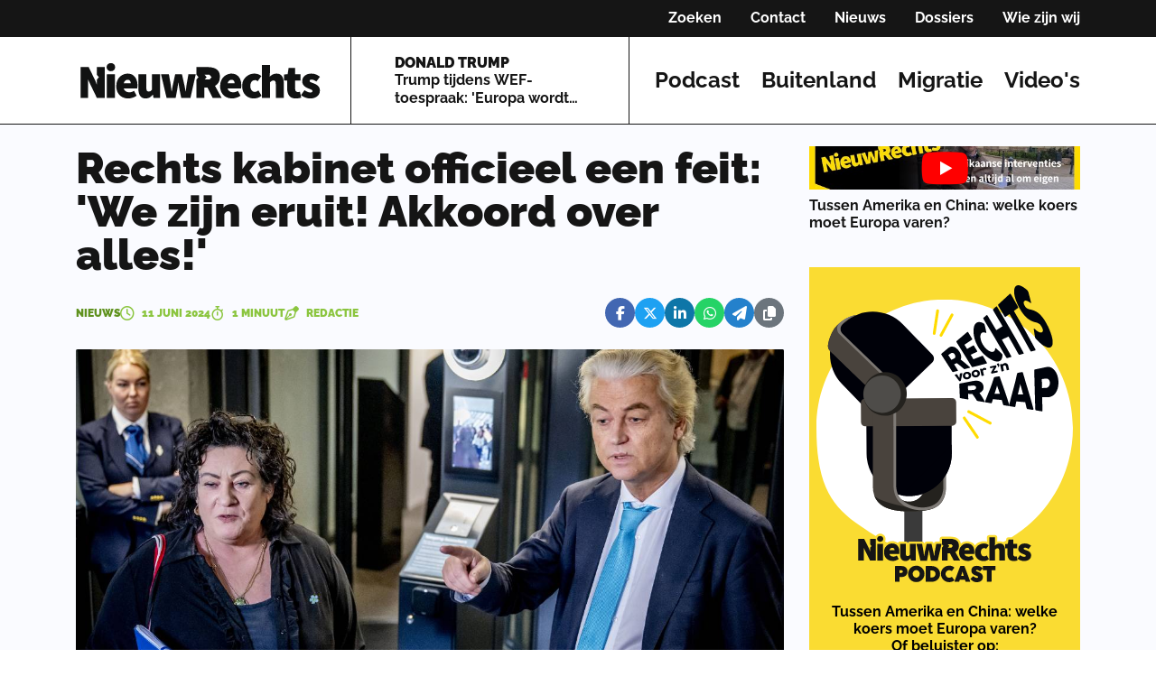

--- FILE ---
content_type: text/html; charset=utf-8
request_url: https://nieuwrechts.nl/98469-rechts-kabinet-officieel-een-feit-we-zijn-eruit-akkoord-over-alles
body_size: 257374
content:
<!DOCTYPE html><html lang="nl" data-critters-container=""><head>
    <meta charset="utf-8">
    <title>Rechts kabinet officieel een feit: 'We zijn eruit! Akkoord over alles!' - NieuwRechts.nl</title>
    <base href="/">
    <meta content="width=device-width, initial-scale=1" name="viewport">
    <link href="favicon.ico" rel="icon" type="image/x-icon">
    <link href="/assets/favicons/apple-touch-icon.png" rel="apple-touch-icon" sizes="180x180">
    <link href="/assets/favicons/favicon-32x32.png" rel="icon" sizes="32x32" type="image/png">
    <link href="/assets/favicons/favicon-16x16.png" rel="icon" sizes="16x16" type="image/png">
    <link href="/assets/favicons/manifest.json" rel="manifest">
    <link color="#5bbad5" href="/assets/favicons/safari-pinned-tab.svg" rel="mask-icon">
    <link href="/assets/favicons/favicon.ico" rel="shortcut icon">
    <meta content="#da532c" name="msapplication-TileColor">
    <meta content="/assets/favicons/browserconfig.xml" name="msapplication-config">
    <meta content="#ffffff" name="theme-color">
    <link href="https://fonts.gstatic.com" rel="preconnect">
    <style>@font-face{font-family:'Material Icons';font-style:normal;font-weight:400;src:url(https://fonts.gstatic.com/s/materialicons/v145/flUhRq6tzZclQEJ-Vdg-IuiaDsNc.woff2) format('woff2');}.material-icons{font-family:'Material Icons';font-weight:normal;font-style:normal;font-size:24px;line-height:1;letter-spacing:normal;text-transform:none;display:inline-block;white-space:nowrap;word-wrap:normal;direction:ltr;-webkit-font-feature-settings:'liga';-webkit-font-smoothing:antialiased;}</style>
    <!-- Google Tag Manager -->
    <script>(function (w, d, s, l, i) {
        w[l] = w[l] || [];
        w[l].push({
            'gtm.start':
                new Date().getTime(), event: 'gtm.js'
        });
        var f = d.getElementsByTagName(s)[0],
            j = d.createElement(s), dl = l != 'dataLayer' ? '&l=' + l : '';
        j.async = true;
        j.src =
            'https://www.googletagmanager.com/gtm.js?id=' + i + dl;
        f.parentNode.insertBefore(j, f);
    })(window, document, 'script', 'dataLayer', 'GTM-NG8XD2K');</script>
    <!-- End Google Tag Manager -->

    <script>
        window.dataLayer = window.dataLayer || [];

        function gtag() {
            dataLayer.push(arguments);
        }

        gtag('set', {'Standalone': window.matchMedia("(display-mode: standalone)").matches ? 'yes' : 'no'});
        gtag('js', new Date());
        gtag('config', 'G-32MM7TBCBZ',
            {
                'Standalone': window.matchMedia("(display-mode: standalone)").matches ? 'yesa' : 'noa',
                'dimension1': window.matchMedia("(display-mode: standalone)").matches ? 'yesb' : 'nob'
            }
        );

        gtag('consent', 'default', {
            'ad_storage': 'denied',
            'analytics_storage': 'denied',
            'wait_for_update': 500
        });

    </script>
    <meta name="facebook-domain-verification" content="azstkyaw32b1t2w7w2nnt8grwekdix">
<style>@charset "UTF-8";@font-face{font-family:Raleway;font-style:italic;font-weight:400;font-display:swap;src:url(https://fonts.gstatic.com/s/raleway/v37/1Ptsg8zYS_SKggPNyCg4QIFqPfE.woff2) format("woff2");unicode-range:U+0460-052F,U+1C80-1C8A,U+20B4,U+2DE0-2DFF,U+A640-A69F,U+FE2E-FE2F}@font-face{font-family:Raleway;font-style:italic;font-weight:400;font-display:swap;src:url(https://fonts.gstatic.com/s/raleway/v37/1Ptsg8zYS_SKggPNyCg4SYFqPfE.woff2) format("woff2");unicode-range:U+0301,U+0400-045F,U+0490-0491,U+04B0-04B1,U+2116}@font-face{font-family:Raleway;font-style:italic;font-weight:400;font-display:swap;src:url(https://fonts.gstatic.com/s/raleway/v37/1Ptsg8zYS_SKggPNyCg4QoFqPfE.woff2) format("woff2");unicode-range:U+0102-0103,U+0110-0111,U+0128-0129,U+0168-0169,U+01A0-01A1,U+01AF-01B0,U+0300-0301,U+0303-0304,U+0308-0309,U+0323,U+0329,U+1EA0-1EF9,U+20AB}@font-face{font-family:Raleway;font-style:italic;font-weight:400;font-display:swap;src:url(https://fonts.gstatic.com/s/raleway/v37/1Ptsg8zYS_SKggPNyCg4Q4FqPfE.woff2) format("woff2");unicode-range:U+0100-02BA,U+02BD-02C5,U+02C7-02CC,U+02CE-02D7,U+02DD-02FF,U+0304,U+0308,U+0329,U+1D00-1DBF,U+1E00-1E9F,U+1EF2-1EFF,U+2020,U+20A0-20AB,U+20AD-20C0,U+2113,U+2C60-2C7F,U+A720-A7FF}@font-face{font-family:Raleway;font-style:italic;font-weight:400;font-display:swap;src:url(https://fonts.gstatic.com/s/raleway/v37/1Ptsg8zYS_SKggPNyCg4TYFq.woff2) format("woff2");unicode-range:U+0000-00FF,U+0131,U+0152-0153,U+02BB-02BC,U+02C6,U+02DA,U+02DC,U+0304,U+0308,U+0329,U+2000-206F,U+20AC,U+2122,U+2191,U+2193,U+2212,U+2215,U+FEFF,U+FFFD}@font-face{font-family:Raleway;font-style:italic;font-weight:700;font-display:swap;src:url(https://fonts.gstatic.com/s/raleway/v37/1Ptsg8zYS_SKggPNyCg4QIFqPfE.woff2) format("woff2");unicode-range:U+0460-052F,U+1C80-1C8A,U+20B4,U+2DE0-2DFF,U+A640-A69F,U+FE2E-FE2F}@font-face{font-family:Raleway;font-style:italic;font-weight:700;font-display:swap;src:url(https://fonts.gstatic.com/s/raleway/v37/1Ptsg8zYS_SKggPNyCg4SYFqPfE.woff2) format("woff2");unicode-range:U+0301,U+0400-045F,U+0490-0491,U+04B0-04B1,U+2116}@font-face{font-family:Raleway;font-style:italic;font-weight:700;font-display:swap;src:url(https://fonts.gstatic.com/s/raleway/v37/1Ptsg8zYS_SKggPNyCg4QoFqPfE.woff2) format("woff2");unicode-range:U+0102-0103,U+0110-0111,U+0128-0129,U+0168-0169,U+01A0-01A1,U+01AF-01B0,U+0300-0301,U+0303-0304,U+0308-0309,U+0323,U+0329,U+1EA0-1EF9,U+20AB}@font-face{font-family:Raleway;font-style:italic;font-weight:700;font-display:swap;src:url(https://fonts.gstatic.com/s/raleway/v37/1Ptsg8zYS_SKggPNyCg4Q4FqPfE.woff2) format("woff2");unicode-range:U+0100-02BA,U+02BD-02C5,U+02C7-02CC,U+02CE-02D7,U+02DD-02FF,U+0304,U+0308,U+0329,U+1D00-1DBF,U+1E00-1E9F,U+1EF2-1EFF,U+2020,U+20A0-20AB,U+20AD-20C0,U+2113,U+2C60-2C7F,U+A720-A7FF}@font-face{font-family:Raleway;font-style:italic;font-weight:700;font-display:swap;src:url(https://fonts.gstatic.com/s/raleway/v37/1Ptsg8zYS_SKggPNyCg4TYFq.woff2) format("woff2");unicode-range:U+0000-00FF,U+0131,U+0152-0153,U+02BB-02BC,U+02C6,U+02DA,U+02DC,U+0304,U+0308,U+0329,U+2000-206F,U+20AC,U+2122,U+2191,U+2193,U+2212,U+2215,U+FEFF,U+FFFD}@font-face{font-family:Raleway;font-style:italic;font-weight:900;font-display:swap;src:url(https://fonts.gstatic.com/s/raleway/v37/1Ptsg8zYS_SKggPNyCg4QIFqPfE.woff2) format("woff2");unicode-range:U+0460-052F,U+1C80-1C8A,U+20B4,U+2DE0-2DFF,U+A640-A69F,U+FE2E-FE2F}@font-face{font-family:Raleway;font-style:italic;font-weight:900;font-display:swap;src:url(https://fonts.gstatic.com/s/raleway/v37/1Ptsg8zYS_SKggPNyCg4SYFqPfE.woff2) format("woff2");unicode-range:U+0301,U+0400-045F,U+0490-0491,U+04B0-04B1,U+2116}@font-face{font-family:Raleway;font-style:italic;font-weight:900;font-display:swap;src:url(https://fonts.gstatic.com/s/raleway/v37/1Ptsg8zYS_SKggPNyCg4QoFqPfE.woff2) format("woff2");unicode-range:U+0102-0103,U+0110-0111,U+0128-0129,U+0168-0169,U+01A0-01A1,U+01AF-01B0,U+0300-0301,U+0303-0304,U+0308-0309,U+0323,U+0329,U+1EA0-1EF9,U+20AB}@font-face{font-family:Raleway;font-style:italic;font-weight:900;font-display:swap;src:url(https://fonts.gstatic.com/s/raleway/v37/1Ptsg8zYS_SKggPNyCg4Q4FqPfE.woff2) format("woff2");unicode-range:U+0100-02BA,U+02BD-02C5,U+02C7-02CC,U+02CE-02D7,U+02DD-02FF,U+0304,U+0308,U+0329,U+1D00-1DBF,U+1E00-1E9F,U+1EF2-1EFF,U+2020,U+20A0-20AB,U+20AD-20C0,U+2113,U+2C60-2C7F,U+A720-A7FF}@font-face{font-family:Raleway;font-style:italic;font-weight:900;font-display:swap;src:url(https://fonts.gstatic.com/s/raleway/v37/1Ptsg8zYS_SKggPNyCg4TYFq.woff2) format("woff2");unicode-range:U+0000-00FF,U+0131,U+0152-0153,U+02BB-02BC,U+02C6,U+02DA,U+02DC,U+0304,U+0308,U+0329,U+2000-206F,U+20AC,U+2122,U+2191,U+2193,U+2212,U+2215,U+FEFF,U+FFFD}@font-face{font-family:Raleway;font-style:normal;font-weight:400;font-display:swap;src:url(https://fonts.gstatic.com/s/raleway/v37/1Ptug8zYS_SKggPNyCAIT5lu.woff2) format("woff2");unicode-range:U+0460-052F,U+1C80-1C8A,U+20B4,U+2DE0-2DFF,U+A640-A69F,U+FE2E-FE2F}@font-face{font-family:Raleway;font-style:normal;font-weight:400;font-display:swap;src:url(https://fonts.gstatic.com/s/raleway/v37/1Ptug8zYS_SKggPNyCkIT5lu.woff2) format("woff2");unicode-range:U+0301,U+0400-045F,U+0490-0491,U+04B0-04B1,U+2116}@font-face{font-family:Raleway;font-style:normal;font-weight:400;font-display:swap;src:url(https://fonts.gstatic.com/s/raleway/v37/1Ptug8zYS_SKggPNyCIIT5lu.woff2) format("woff2");unicode-range:U+0102-0103,U+0110-0111,U+0128-0129,U+0168-0169,U+01A0-01A1,U+01AF-01B0,U+0300-0301,U+0303-0304,U+0308-0309,U+0323,U+0329,U+1EA0-1EF9,U+20AB}@font-face{font-family:Raleway;font-style:normal;font-weight:400;font-display:swap;src:url(https://fonts.gstatic.com/s/raleway/v37/1Ptug8zYS_SKggPNyCMIT5lu.woff2) format("woff2");unicode-range:U+0100-02BA,U+02BD-02C5,U+02C7-02CC,U+02CE-02D7,U+02DD-02FF,U+0304,U+0308,U+0329,U+1D00-1DBF,U+1E00-1E9F,U+1EF2-1EFF,U+2020,U+20A0-20AB,U+20AD-20C0,U+2113,U+2C60-2C7F,U+A720-A7FF}@font-face{font-family:Raleway;font-style:normal;font-weight:400;font-display:swap;src:url(https://fonts.gstatic.com/s/raleway/v37/1Ptug8zYS_SKggPNyC0ITw.woff2) format("woff2");unicode-range:U+0000-00FF,U+0131,U+0152-0153,U+02BB-02BC,U+02C6,U+02DA,U+02DC,U+0304,U+0308,U+0329,U+2000-206F,U+20AC,U+2122,U+2191,U+2193,U+2212,U+2215,U+FEFF,U+FFFD}@font-face{font-family:Raleway;font-style:normal;font-weight:700;font-display:swap;src:url(https://fonts.gstatic.com/s/raleway/v37/1Ptug8zYS_SKggPNyCAIT5lu.woff2) format("woff2");unicode-range:U+0460-052F,U+1C80-1C8A,U+20B4,U+2DE0-2DFF,U+A640-A69F,U+FE2E-FE2F}@font-face{font-family:Raleway;font-style:normal;font-weight:700;font-display:swap;src:url(https://fonts.gstatic.com/s/raleway/v37/1Ptug8zYS_SKggPNyCkIT5lu.woff2) format("woff2");unicode-range:U+0301,U+0400-045F,U+0490-0491,U+04B0-04B1,U+2116}@font-face{font-family:Raleway;font-style:normal;font-weight:700;font-display:swap;src:url(https://fonts.gstatic.com/s/raleway/v37/1Ptug8zYS_SKggPNyCIIT5lu.woff2) format("woff2");unicode-range:U+0102-0103,U+0110-0111,U+0128-0129,U+0168-0169,U+01A0-01A1,U+01AF-01B0,U+0300-0301,U+0303-0304,U+0308-0309,U+0323,U+0329,U+1EA0-1EF9,U+20AB}@font-face{font-family:Raleway;font-style:normal;font-weight:700;font-display:swap;src:url(https://fonts.gstatic.com/s/raleway/v37/1Ptug8zYS_SKggPNyCMIT5lu.woff2) format("woff2");unicode-range:U+0100-02BA,U+02BD-02C5,U+02C7-02CC,U+02CE-02D7,U+02DD-02FF,U+0304,U+0308,U+0329,U+1D00-1DBF,U+1E00-1E9F,U+1EF2-1EFF,U+2020,U+20A0-20AB,U+20AD-20C0,U+2113,U+2C60-2C7F,U+A720-A7FF}@font-face{font-family:Raleway;font-style:normal;font-weight:700;font-display:swap;src:url(https://fonts.gstatic.com/s/raleway/v37/1Ptug8zYS_SKggPNyC0ITw.woff2) format("woff2");unicode-range:U+0000-00FF,U+0131,U+0152-0153,U+02BB-02BC,U+02C6,U+02DA,U+02DC,U+0304,U+0308,U+0329,U+2000-206F,U+20AC,U+2122,U+2191,U+2193,U+2212,U+2215,U+FEFF,U+FFFD}@font-face{font-family:Raleway;font-style:normal;font-weight:900;font-display:swap;src:url(https://fonts.gstatic.com/s/raleway/v37/1Ptug8zYS_SKggPNyCAIT5lu.woff2) format("woff2");unicode-range:U+0460-052F,U+1C80-1C8A,U+20B4,U+2DE0-2DFF,U+A640-A69F,U+FE2E-FE2F}@font-face{font-family:Raleway;font-style:normal;font-weight:900;font-display:swap;src:url(https://fonts.gstatic.com/s/raleway/v37/1Ptug8zYS_SKggPNyCkIT5lu.woff2) format("woff2");unicode-range:U+0301,U+0400-045F,U+0490-0491,U+04B0-04B1,U+2116}@font-face{font-family:Raleway;font-style:normal;font-weight:900;font-display:swap;src:url(https://fonts.gstatic.com/s/raleway/v37/1Ptug8zYS_SKggPNyCIIT5lu.woff2) format("woff2");unicode-range:U+0102-0103,U+0110-0111,U+0128-0129,U+0168-0169,U+01A0-01A1,U+01AF-01B0,U+0300-0301,U+0303-0304,U+0308-0309,U+0323,U+0329,U+1EA0-1EF9,U+20AB}@font-face{font-family:Raleway;font-style:normal;font-weight:900;font-display:swap;src:url(https://fonts.gstatic.com/s/raleway/v37/1Ptug8zYS_SKggPNyCMIT5lu.woff2) format("woff2");unicode-range:U+0100-02BA,U+02BD-02C5,U+02C7-02CC,U+02CE-02D7,U+02DD-02FF,U+0304,U+0308,U+0329,U+1D00-1DBF,U+1E00-1E9F,U+1EF2-1EFF,U+2020,U+20A0-20AB,U+20AD-20C0,U+2113,U+2C60-2C7F,U+A720-A7FF}@font-face{font-family:Raleway;font-style:normal;font-weight:900;font-display:swap;src:url(https://fonts.gstatic.com/s/raleway/v37/1Ptug8zYS_SKggPNyC0ITw.woff2) format("woff2");unicode-range:U+0000-00FF,U+0131,U+0152-0153,U+02BB-02BC,U+02C6,U+02DA,U+02DC,U+0304,U+0308,U+0329,U+2000-206F,U+20AC,U+2122,U+2191,U+2193,U+2212,U+2215,U+FEFF,U+FFFD}@-webkit-keyframes fa-beat{0%,90%{-webkit-transform:scale(1);transform:scale(1)}45%{-webkit-transform:scale(var(--fa-beat-scale, 1.25));transform:scale(var(--fa-beat-scale, 1.25))}}@-webkit-keyframes fa-bounce{0%{-webkit-transform:scale(1,1) translateY(0);transform:scale(1) translateY(0)}10%{-webkit-transform:scale(var(--fa-bounce-start-scale-x, 1.1),var(--fa-bounce-start-scale-y, .9)) translateY(0);transform:scale(var(--fa-bounce-start-scale-x, 1.1),var(--fa-bounce-start-scale-y, .9)) translateY(0)}30%{-webkit-transform:scale(var(--fa-bounce-jump-scale-x, .9),var(--fa-bounce-jump-scale-y, 1.1)) translateY(var(--fa-bounce-height, -.5em));transform:scale(var(--fa-bounce-jump-scale-x, .9),var(--fa-bounce-jump-scale-y, 1.1)) translateY(var(--fa-bounce-height, -.5em))}50%{-webkit-transform:scale(var(--fa-bounce-land-scale-x, 1.05),var(--fa-bounce-land-scale-y, .95)) translateY(0);transform:scale(var(--fa-bounce-land-scale-x, 1.05),var(--fa-bounce-land-scale-y, .95)) translateY(0)}57%{-webkit-transform:scale(1,1) translateY(var(--fa-bounce-rebound, -.125em));transform:scale(1) translateY(var(--fa-bounce-rebound, -.125em))}64%{-webkit-transform:scale(1,1) translateY(0);transform:scale(1) translateY(0)}to{-webkit-transform:scale(1,1) translateY(0);transform:scale(1) translateY(0)}}@-webkit-keyframes fa-fade{50%{opacity:var(--fa-fade-opacity, .4)}}@-webkit-keyframes fa-beat-fade{0%,to{opacity:var(--fa-beat-fade-opacity, .4);-webkit-transform:scale(1);transform:scale(1)}50%{opacity:1;-webkit-transform:scale(var(--fa-beat-fade-scale, 1.125));transform:scale(var(--fa-beat-fade-scale, 1.125))}}@-webkit-keyframes fa-flip{50%{-webkit-transform:rotate3d(var(--fa-flip-x, 0),var(--fa-flip-y, 1),var(--fa-flip-z, 0),var(--fa-flip-angle, -180deg));transform:rotate3d(var(--fa-flip-x, 0),var(--fa-flip-y, 1),var(--fa-flip-z, 0),var(--fa-flip-angle, -180deg))}}@-webkit-keyframes fa-shake{0%{-webkit-transform:rotate(-15deg);transform:rotate(-15deg)}4%{-webkit-transform:rotate(15deg);transform:rotate(15deg)}8%,24%{-webkit-transform:rotate(-18deg);transform:rotate(-18deg)}12%,28%{-webkit-transform:rotate(18deg);transform:rotate(18deg)}16%{-webkit-transform:rotate(-22deg);transform:rotate(-22deg)}20%{-webkit-transform:rotate(22deg);transform:rotate(22deg)}32%{-webkit-transform:rotate(-12deg);transform:rotate(-12deg)}36%{-webkit-transform:rotate(12deg);transform:rotate(12deg)}40%,to{-webkit-transform:rotate(0deg);transform:rotate(0)}}@-webkit-keyframes fa-spin{0%{-webkit-transform:rotate(0deg);transform:rotate(0)}to{-webkit-transform:rotate(360deg);transform:rotate(360deg)}}:root{--fa-style-family-brands:"Font Awesome 6 Brands";--fa-font-brands:normal 400 1em/1 "Font Awesome 6 Brands"}@font-face{font-family:"Font Awesome 6 Brands";font-style:normal;font-weight:400;font-display:block;src:url("./media/fa-brands-400-WCET5WHB.woff2") format("woff2"),url("./media/fa-brands-400-NIRQQVKO.ttf") format("truetype")}:root{--fa-style-family-duotone:"Font Awesome 6 Duotone";--fa-font-duotone:normal 900 1em/1 "Font Awesome 6 Duotone"}@font-face{font-family:"Font Awesome 6 Duotone";font-style:normal;font-weight:900;font-display:block;src:url("./media/fa-duotone-900-PJG6NAZH.woff2") format("woff2"),url("./media/fa-duotone-900-ABQ7T55C.ttf") format("truetype")}:root{--fa-style-family-classic:"Font Awesome 6 Pro";--fa-font-light:normal 300 1em/1 "Font Awesome 6 Pro"}@font-face{font-family:"Font Awesome 6 Pro";font-style:normal;font-weight:300;font-display:block;src:url("./media/fa-light-300-2L6RLQU3.woff2") format("woff2"),url("./media/fa-light-300-SFKB6LVF.ttf") format("truetype")}:root{--fa-style-family-classic:"Font Awesome 6 Pro";--fa-font-regular:normal 400 1em/1 "Font Awesome 6 Pro"}@font-face{font-family:"Font Awesome 6 Pro";font-style:normal;font-weight:400;font-display:block;src:url("./media/fa-regular-400-DL2HE4XX.woff2") format("woff2"),url("./media/fa-regular-400-OZFRFI25.ttf") format("truetype")}:root{--fa-style-family-classic:"Font Awesome 6 Pro";--fa-font-solid:normal 900 1em/1 "Font Awesome 6 Pro"}@font-face{font-family:"Font Awesome 6 Pro";font-style:normal;font-weight:900;font-display:block;src:url("./media/fa-solid-900-WQK4QZF6.woff2") format("woff2"),url("./media/fa-solid-900-NAJESXRA.ttf") format("truetype")}:root{--fa-style-family-classic:"Font Awesome 6 Pro";--fa-font-thin:normal 100 1em/1 "Font Awesome 6 Pro"}@font-face{font-family:"Font Awesome 6 Pro";font-style:normal;font-weight:100;font-display:block;src:url("./media/fa-thin-100-2MOMT6MM.woff2") format("woff2"),url("./media/fa-thin-100-CQ6LSIBG.ttf") format("truetype")}:root{--swiper-theme-color:#007aff}:root{--swiper-navigation-size:44px}:root{--bs-gutter-x:1.75rem;--bs-gutter-y:1.75rem}@media (max-width: 576px){:root{--bs-gutter-x:1rem;--bs-gutter-y:.5rem}}:root{--bs-blue:#0d6efd;--bs-indigo:#6610f2;--bs-purple:#6f42c1;--bs-pink:#d63384;--bs-red:#dc3545;--bs-orange:#fd7e14;--bs-yellow:#ffc107;--bs-green:#198754;--bs-teal:#20c997;--bs-cyan:#0dcaf0;--bs-black:#000;--bs-white:#fff;--bs-gray:#6c757d;--bs-gray-dark:#343a40;--bs-gray-100:#f8f9fa;--bs-gray-200:#e9ecef;--bs-gray-300:#dee2e6;--bs-gray-400:#ced4da;--bs-gray-500:#adb5bd;--bs-gray-600:#6c757d;--bs-gray-700:#495057;--bs-gray-800:#343a40;--bs-gray-900:#212529;--bs-primary:#0d6efd;--bs-secondary:#6c757d;--bs-success:#198754;--bs-info:#0dcaf0;--bs-warning:#ffc107;--bs-danger:#dc3545;--bs-light:#f8f9fa;--bs-dark:#212529;--bs-primary-rgb:13, 110, 253;--bs-secondary-rgb:108, 117, 125;--bs-success-rgb:25, 135, 84;--bs-info-rgb:13, 202, 240;--bs-warning-rgb:255, 193, 7;--bs-danger-rgb:220, 53, 69;--bs-light-rgb:248, 249, 250;--bs-dark-rgb:33, 37, 41;--bs-primary-text-emphasis:#052c65;--bs-secondary-text-emphasis:#2b2f32;--bs-success-text-emphasis:#0a3622;--bs-info-text-emphasis:#055160;--bs-warning-text-emphasis:#664d03;--bs-danger-text-emphasis:#58151c;--bs-light-text-emphasis:#495057;--bs-dark-text-emphasis:#495057;--bs-primary-bg-subtle:#cfe2ff;--bs-secondary-bg-subtle:#e2e3e5;--bs-success-bg-subtle:#d1e7dd;--bs-info-bg-subtle:#cff4fc;--bs-warning-bg-subtle:#fff3cd;--bs-danger-bg-subtle:#f8d7da;--bs-light-bg-subtle:#fcfcfd;--bs-dark-bg-subtle:#ced4da;--bs-primary-border-subtle:#9ec5fe;--bs-secondary-border-subtle:#c4c8cb;--bs-success-border-subtle:#a3cfbb;--bs-info-border-subtle:#9eeaf9;--bs-warning-border-subtle:#ffe69c;--bs-danger-border-subtle:#f1aeb5;--bs-light-border-subtle:#e9ecef;--bs-dark-border-subtle:#adb5bd;--bs-white-rgb:255, 255, 255;--bs-black-rgb:0, 0, 0;--bs-font-sans-serif:system-ui, -apple-system, "Segoe UI", Roboto, "Helvetica Neue", "Noto Sans", "Liberation Sans", Arial, sans-serif, "Apple Color Emoji", "Segoe UI Emoji", "Segoe UI Symbol", "Noto Color Emoji";--bs-font-monospace:SFMono-Regular, Menlo, Monaco, Consolas, "Liberation Mono", "Courier New", monospace;--bs-gradient:linear-gradient(180deg, rgba(255, 255, 255, .15), rgba(255, 255, 255, 0));--bs-body-font-family:var(--bs-font-sans-serif);--bs-body-font-size:1rem;--bs-body-font-weight:400;--bs-body-line-height:1.5;--bs-body-color:#212529;--bs-body-color-rgb:33, 37, 41;--bs-body-bg:#fff;--bs-body-bg-rgb:255, 255, 255;--bs-emphasis-color:#000;--bs-emphasis-color-rgb:0, 0, 0;--bs-secondary-color:rgba(33, 37, 41, .75);--bs-secondary-color-rgb:33, 37, 41;--bs-secondary-bg:#e9ecef;--bs-secondary-bg-rgb:233, 236, 239;--bs-tertiary-color:rgba(33, 37, 41, .5);--bs-tertiary-color-rgb:33, 37, 41;--bs-tertiary-bg:#f8f9fa;--bs-tertiary-bg-rgb:248, 249, 250;--bs-heading-color:inherit;--bs-link-color:#0d6efd;--bs-link-color-rgb:13, 110, 253;--bs-link-decoration:underline;--bs-link-hover-color:#0a58ca;--bs-link-hover-color-rgb:10, 88, 202;--bs-code-color:#d63384;--bs-highlight-color:#212529;--bs-highlight-bg:#fff3cd;--bs-border-width:1px;--bs-border-style:solid;--bs-border-color:#dee2e6;--bs-border-color-translucent:rgba(0, 0, 0, .175);--bs-border-radius:.375rem;--bs-border-radius-sm:.25rem;--bs-border-radius-lg:.5rem;--bs-border-radius-xl:1rem;--bs-border-radius-xxl:2rem;--bs-border-radius-2xl:var(--bs-border-radius-xxl);--bs-border-radius-pill:50rem;--bs-box-shadow:0 .5rem 1rem rgba(0, 0, 0, .15);--bs-box-shadow-sm:0 .125rem .25rem rgba(0, 0, 0, .075);--bs-box-shadow-lg:0 1rem 3rem rgba(0, 0, 0, .175);--bs-box-shadow-inset:inset 0 1px 2px rgba(0, 0, 0, .075);--bs-focus-ring-width:.25rem;--bs-focus-ring-opacity:.25;--bs-focus-ring-color:rgba(13, 110, 253, .25);--bs-form-valid-color:#198754;--bs-form-valid-border-color:#198754;--bs-form-invalid-color:#dc3545;--bs-form-invalid-border-color:#dc3545}*,*:before,*:after{box-sizing:border-box}@media (prefers-reduced-motion: no-preference){:root{scroll-behavior:smooth}}body{margin:0;font-family:var(--bs-body-font-family);font-size:var(--bs-body-font-size);font-weight:var(--bs-body-font-weight);line-height:var(--bs-body-line-height);color:var(--bs-body-color);text-align:var(--bs-body-text-align);background-color:var(--bs-body-bg);-webkit-text-size-adjust:100%;-webkit-tap-highlight-color:rgba(0,0,0,0)}:root{--bs-breakpoint-xs:0;--bs-breakpoint-sm:576px;--bs-breakpoint-md:768px;--bs-breakpoint-lg:992px;--bs-breakpoint-xl:1200px;--bs-breakpoint-xxl:1400px}body{--text-color:#151515;--link-color:#60921F;--color-menu-background:#FFFFFF;--color-article-empty:#F0F0F0;--color-article-category:#60921F;--white-block-bg:#FFFFFF;--striped-title-lines-bg:url(/assets/logo/bullet-black.svg);--striped-title-link-lines-bg:url(/assets/logo/bullet-green.svg);--image-empty-bg:#F0F0F0;--more-block-bg:#F0F0F0;--more-block-text:#151515;--trending-block-bg:#F0F0F0;--site-bg:#FAFBFF;--replies-bg:#FFFFFF;--replies-border-color:$colorSecondaryLight;--top-menu-border-color:#151515;--navbar-border-color:#151515}body,html{font-family:Raleway,sans-serif;line-height:1.2;-webkit-font-smoothing:antialiased;-moz-osx-font-smoothing:grayscale;color:var(--text-color)}html{--mat-badge-text-font:Roboto, sans-serif;--mat-badge-text-size:12px;--mat-badge-text-weight:600;--mat-badge-small-size-text-size:9px;--mat-badge-large-size-text-size:24px}html{--mat-bottom-sheet-container-text-font:Roboto, sans-serif;--mat-bottom-sheet-container-text-line-height:20px;--mat-bottom-sheet-container-text-size:14px;--mat-bottom-sheet-container-text-tracking:.0178571429em;--mat-bottom-sheet-container-text-weight:400}html{--mat-legacy-button-toggle-label-text-font:Roboto, sans-serif;--mat-legacy-button-toggle-label-text-line-height:24px;--mat-legacy-button-toggle-label-text-size:16px;--mat-legacy-button-toggle-label-text-tracking:.03125em;--mat-legacy-button-toggle-label-text-weight:400;--mat-standard-button-toggle-label-text-font:Roboto, sans-serif;--mat-standard-button-toggle-label-text-line-height:24px;--mat-standard-button-toggle-label-text-size:16px;--mat-standard-button-toggle-label-text-tracking:.03125em;--mat-standard-button-toggle-label-text-weight:400}html{--mat-datepicker-calendar-text-font:Roboto, sans-serif;--mat-datepicker-calendar-text-size:13px;--mat-datepicker-calendar-body-label-text-size:14px;--mat-datepicker-calendar-body-label-text-weight:500;--mat-datepicker-calendar-period-button-text-size:14px;--mat-datepicker-calendar-period-button-text-weight:500;--mat-datepicker-calendar-header-text-size:11px;--mat-datepicker-calendar-header-text-weight:400}html{--mat-expansion-header-text-font:Roboto, sans-serif;--mat-expansion-header-text-size:14px;--mat-expansion-header-text-weight:500;--mat-expansion-header-text-line-height:inherit;--mat-expansion-header-text-tracking:inherit;--mat-expansion-container-text-font:Roboto, sans-serif;--mat-expansion-container-text-line-height:20px;--mat-expansion-container-text-size:14px;--mat-expansion-container-text-tracking:.0178571429em;--mat-expansion-container-text-weight:400}html{--mat-grid-list-tile-header-primary-text-size:14px;--mat-grid-list-tile-header-secondary-text-size:12px;--mat-grid-list-tile-footer-primary-text-size:14px;--mat-grid-list-tile-footer-secondary-text-size:12px}html{--mat-stepper-container-text-font:Roboto, sans-serif;--mat-stepper-header-label-text-font:Roboto, sans-serif;--mat-stepper-header-label-text-size:14px;--mat-stepper-header-label-text-weight:400;--mat-stepper-header-error-state-label-text-size:16px;--mat-stepper-header-selected-state-label-text-size:16px;--mat-stepper-header-selected-state-label-text-weight:400}html{--mat-toolbar-title-text-font:Roboto, sans-serif;--mat-toolbar-title-text-line-height:32px;--mat-toolbar-title-text-size:20px;--mat-toolbar-title-text-tracking:.0125em;--mat-toolbar-title-text-weight:500}html{--mat-tree-node-text-font:Roboto, sans-serif;--mat-tree-node-text-size:14px;--mat-tree-node-text-weight:400}html{--mat-option-label-text-font:Roboto, sans-serif;--mat-option-label-text-line-height:24px;--mat-option-label-text-size:16px;--mat-option-label-text-tracking:.03125em;--mat-option-label-text-weight:400}html{--mat-optgroup-label-text-font:Roboto, sans-serif;--mat-optgroup-label-text-line-height:24px;--mat-optgroup-label-text-size:16px;--mat-optgroup-label-text-tracking:.03125em;--mat-optgroup-label-text-weight:400}html{--mat-card-title-text-font:Roboto, sans-serif;--mat-card-title-text-line-height:32px;--mat-card-title-text-size:20px;--mat-card-title-text-tracking:.0125em;--mat-card-title-text-weight:500;--mat-card-subtitle-text-font:Roboto, sans-serif;--mat-card-subtitle-text-line-height:22px;--mat-card-subtitle-text-size:14px;--mat-card-subtitle-text-tracking:.0071428571em;--mat-card-subtitle-text-weight:500}html{--mdc-plain-tooltip-supporting-text-font:Roboto, sans-serif;--mdc-plain-tooltip-supporting-text-size:12px;--mdc-plain-tooltip-supporting-text-weight:400;--mdc-plain-tooltip-supporting-text-tracking:.0333333333em}html{--mdc-filled-text-field-label-text-font:Roboto, sans-serif;--mdc-filled-text-field-label-text-size:16px;--mdc-filled-text-field-label-text-tracking:.03125em;--mdc-filled-text-field-label-text-weight:400;--mdc-outlined-text-field-label-text-font:Roboto, sans-serif;--mdc-outlined-text-field-label-text-size:16px;--mdc-outlined-text-field-label-text-tracking:.03125em;--mdc-outlined-text-field-label-text-weight:400;--mat-form-field-container-text-font:Roboto, sans-serif;--mat-form-field-container-text-line-height:24px;--mat-form-field-container-text-size:16px;--mat-form-field-container-text-tracking:.03125em;--mat-form-field-container-text-weight:400;--mat-form-field-outlined-label-text-populated-size:16px;--mat-form-field-subscript-text-font:Roboto, sans-serif;--mat-form-field-subscript-text-line-height:20px;--mat-form-field-subscript-text-size:12px;--mat-form-field-subscript-text-tracking:.0333333333em;--mat-form-field-subscript-text-weight:400}html{--mat-select-trigger-text-font:Roboto, sans-serif;--mat-select-trigger-text-line-height:24px;--mat-select-trigger-text-size:16px;--mat-select-trigger-text-tracking:.03125em;--mat-select-trigger-text-weight:400}html{--mdc-dialog-subhead-font:Roboto, sans-serif;--mdc-dialog-subhead-line-height:32px;--mdc-dialog-subhead-size:20px;--mdc-dialog-subhead-weight:500;--mdc-dialog-subhead-tracking:.0125em;--mdc-dialog-supporting-text-font:Roboto, sans-serif;--mdc-dialog-supporting-text-line-height:24px;--mdc-dialog-supporting-text-size:16px;--mdc-dialog-supporting-text-weight:400;--mdc-dialog-supporting-text-tracking:.03125em}html{--mat-radio-label-text-font:Roboto, sans-serif;--mat-radio-label-text-line-height:20px;--mat-radio-label-text-size:14px;--mat-radio-label-text-tracking:.0178571429em;--mat-radio-label-text-weight:400}html{--mdc-slider-label-label-text-font:Roboto, sans-serif;--mdc-slider-label-label-text-size:14px;--mdc-slider-label-label-text-line-height:22px;--mdc-slider-label-label-text-tracking:.0071428571em;--mdc-slider-label-label-text-weight:500}html{--mat-menu-item-label-text-font:Roboto, sans-serif;--mat-menu-item-label-text-size:16px;--mat-menu-item-label-text-tracking:.03125em;--mat-menu-item-label-text-line-height:24px;--mat-menu-item-label-text-weight:400}html{--mdc-list-list-item-label-text-font:Roboto, sans-serif;--mdc-list-list-item-label-text-line-height:24px;--mdc-list-list-item-label-text-size:16px;--mdc-list-list-item-label-text-tracking:.03125em;--mdc-list-list-item-label-text-weight:400;--mdc-list-list-item-supporting-text-font:Roboto, sans-serif;--mdc-list-list-item-supporting-text-line-height:20px;--mdc-list-list-item-supporting-text-size:14px;--mdc-list-list-item-supporting-text-tracking:.0178571429em;--mdc-list-list-item-supporting-text-weight:400;--mdc-list-list-item-trailing-supporting-text-font:Roboto, sans-serif;--mdc-list-list-item-trailing-supporting-text-line-height:20px;--mdc-list-list-item-trailing-supporting-text-size:12px;--mdc-list-list-item-trailing-supporting-text-tracking:.0333333333em;--mdc-list-list-item-trailing-supporting-text-weight:400}html{--mat-paginator-container-text-font:Roboto, sans-serif;--mat-paginator-container-text-line-height:20px;--mat-paginator-container-text-size:12px;--mat-paginator-container-text-tracking:.0333333333em;--mat-paginator-container-text-weight:400;--mat-paginator-select-trigger-text-size:12px}html{--mat-checkbox-label-text-font:Roboto, sans-serif;--mat-checkbox-label-text-line-height:20px;--mat-checkbox-label-text-size:14px;--mat-checkbox-label-text-tracking:.0178571429em;--mat-checkbox-label-text-weight:400}html{--mdc-text-button-label-text-font:Roboto, sans-serif;--mdc-text-button-label-text-size:14px;--mdc-text-button-label-text-tracking:.0892857143em;--mdc-text-button-label-text-weight:500;--mdc-text-button-label-text-transform:none;--mdc-filled-button-label-text-font:Roboto, sans-serif;--mdc-filled-button-label-text-size:14px;--mdc-filled-button-label-text-tracking:.0892857143em;--mdc-filled-button-label-text-weight:500;--mdc-filled-button-label-text-transform:none;--mdc-protected-button-label-text-font:Roboto, sans-serif;--mdc-protected-button-label-text-size:14px;--mdc-protected-button-label-text-tracking:.0892857143em;--mdc-protected-button-label-text-weight:500;--mdc-protected-button-label-text-transform:none;--mdc-outlined-button-label-text-font:Roboto, sans-serif;--mdc-outlined-button-label-text-size:14px;--mdc-outlined-button-label-text-tracking:.0892857143em;--mdc-outlined-button-label-text-weight:500;--mdc-outlined-button-label-text-transform:none}html{--mdc-extended-fab-label-text-font:Roboto, sans-serif;--mdc-extended-fab-label-text-size:14px;--mdc-extended-fab-label-text-tracking:.0892857143em;--mdc-extended-fab-label-text-weight:500}html{--mdc-snackbar-supporting-text-font:Roboto, sans-serif;--mdc-snackbar-supporting-text-line-height:20px;--mdc-snackbar-supporting-text-size:14px;--mdc-snackbar-supporting-text-weight:400}html{--mat-table-header-headline-font:Roboto, sans-serif;--mat-table-header-headline-line-height:22px;--mat-table-header-headline-size:14px;--mat-table-header-headline-weight:500;--mat-table-header-headline-tracking:.0071428571em;--mat-table-row-item-label-text-font:Roboto, sans-serif;--mat-table-row-item-label-text-line-height:20px;--mat-table-row-item-label-text-size:14px;--mat-table-row-item-label-text-weight:400;--mat-table-row-item-label-text-tracking:.0178571429em;--mat-table-footer-supporting-text-font:Roboto, sans-serif;--mat-table-footer-supporting-text-line-height:20px;--mat-table-footer-supporting-text-size:14px;--mat-table-footer-supporting-text-weight:400;--mat-table-footer-supporting-text-tracking:.0178571429em}html{--mat-ripple-color:rgba(0, 0, 0, .1)}html{--mat-option-selected-state-label-text-color:#8bc53f;--mat-option-label-text-color:rgba(0, 0, 0, .87);--mat-option-hover-state-layer-color:rgba(0, 0, 0, .04);--mat-option-focus-state-layer-color:rgba(0, 0, 0, .04);--mat-option-selected-state-layer-color:rgba(0, 0, 0, .04)}html{--mat-optgroup-label-text-color:rgba(0, 0, 0, .87)}html{--mat-full-pseudo-checkbox-selected-icon-color:#60921f;--mat-full-pseudo-checkbox-selected-checkmark-color:#fafafa;--mat-full-pseudo-checkbox-unselected-icon-color:rgba(0, 0, 0, .54);--mat-full-pseudo-checkbox-disabled-selected-checkmark-color:#fafafa;--mat-full-pseudo-checkbox-disabled-unselected-icon-color:#b0b0b0;--mat-full-pseudo-checkbox-disabled-selected-icon-color:#b0b0b0;--mat-minimal-pseudo-checkbox-selected-checkmark-color:#60921f;--mat-minimal-pseudo-checkbox-disabled-selected-checkmark-color:#b0b0b0}html{--mat-app-background-color:#fafafa;--mat-app-text-color:rgba(0, 0, 0, .87);--mat-app-elevation-shadow-level-0:0px 0px 0px 0px rgba(0, 0, 0, .2), 0px 0px 0px 0px rgba(0, 0, 0, .14), 0px 0px 0px 0px rgba(0, 0, 0, .12);--mat-app-elevation-shadow-level-1:0px 2px 1px -1px rgba(0, 0, 0, .2), 0px 1px 1px 0px rgba(0, 0, 0, .14), 0px 1px 3px 0px rgba(0, 0, 0, .12);--mat-app-elevation-shadow-level-2:0px 3px 1px -2px rgba(0, 0, 0, .2), 0px 2px 2px 0px rgba(0, 0, 0, .14), 0px 1px 5px 0px rgba(0, 0, 0, .12);--mat-app-elevation-shadow-level-3:0px 3px 3px -2px rgba(0, 0, 0, .2), 0px 3px 4px 0px rgba(0, 0, 0, .14), 0px 1px 8px 0px rgba(0, 0, 0, .12);--mat-app-elevation-shadow-level-4:0px 2px 4px -1px rgba(0, 0, 0, .2), 0px 4px 5px 0px rgba(0, 0, 0, .14), 0px 1px 10px 0px rgba(0, 0, 0, .12);--mat-app-elevation-shadow-level-5:0px 3px 5px -1px rgba(0, 0, 0, .2), 0px 5px 8px 0px rgba(0, 0, 0, .14), 0px 1px 14px 0px rgba(0, 0, 0, .12);--mat-app-elevation-shadow-level-6:0px 3px 5px -1px rgba(0, 0, 0, .2), 0px 6px 10px 0px rgba(0, 0, 0, .14), 0px 1px 18px 0px rgba(0, 0, 0, .12);--mat-app-elevation-shadow-level-7:0px 4px 5px -2px rgba(0, 0, 0, .2), 0px 7px 10px 1px rgba(0, 0, 0, .14), 0px 2px 16px 1px rgba(0, 0, 0, .12);--mat-app-elevation-shadow-level-8:0px 5px 5px -3px rgba(0, 0, 0, .2), 0px 8px 10px 1px rgba(0, 0, 0, .14), 0px 3px 14px 2px rgba(0, 0, 0, .12);--mat-app-elevation-shadow-level-9:0px 5px 6px -3px rgba(0, 0, 0, .2), 0px 9px 12px 1px rgba(0, 0, 0, .14), 0px 3px 16px 2px rgba(0, 0, 0, .12);--mat-app-elevation-shadow-level-10:0px 6px 6px -3px rgba(0, 0, 0, .2), 0px 10px 14px 1px rgba(0, 0, 0, .14), 0px 4px 18px 3px rgba(0, 0, 0, .12);--mat-app-elevation-shadow-level-11:0px 6px 7px -4px rgba(0, 0, 0, .2), 0px 11px 15px 1px rgba(0, 0, 0, .14), 0px 4px 20px 3px rgba(0, 0, 0, .12);--mat-app-elevation-shadow-level-12:0px 7px 8px -4px rgba(0, 0, 0, .2), 0px 12px 17px 2px rgba(0, 0, 0, .14), 0px 5px 22px 4px rgba(0, 0, 0, .12);--mat-app-elevation-shadow-level-13:0px 7px 8px -4px rgba(0, 0, 0, .2), 0px 13px 19px 2px rgba(0, 0, 0, .14), 0px 5px 24px 4px rgba(0, 0, 0, .12);--mat-app-elevation-shadow-level-14:0px 7px 9px -4px rgba(0, 0, 0, .2), 0px 14px 21px 2px rgba(0, 0, 0, .14), 0px 5px 26px 4px rgba(0, 0, 0, .12);--mat-app-elevation-shadow-level-15:0px 8px 9px -5px rgba(0, 0, 0, .2), 0px 15px 22px 2px rgba(0, 0, 0, .14), 0px 6px 28px 5px rgba(0, 0, 0, .12);--mat-app-elevation-shadow-level-16:0px 8px 10px -5px rgba(0, 0, 0, .2), 0px 16px 24px 2px rgba(0, 0, 0, .14), 0px 6px 30px 5px rgba(0, 0, 0, .12);--mat-app-elevation-shadow-level-17:0px 8px 11px -5px rgba(0, 0, 0, .2), 0px 17px 26px 2px rgba(0, 0, 0, .14), 0px 6px 32px 5px rgba(0, 0, 0, .12);--mat-app-elevation-shadow-level-18:0px 9px 11px -5px rgba(0, 0, 0, .2), 0px 18px 28px 2px rgba(0, 0, 0, .14), 0px 7px 34px 6px rgba(0, 0, 0, .12);--mat-app-elevation-shadow-level-19:0px 9px 12px -6px rgba(0, 0, 0, .2), 0px 19px 29px 2px rgba(0, 0, 0, .14), 0px 7px 36px 6px rgba(0, 0, 0, .12);--mat-app-elevation-shadow-level-20:0px 10px 13px -6px rgba(0, 0, 0, .2), 0px 20px 31px 3px rgba(0, 0, 0, .14), 0px 8px 38px 7px rgba(0, 0, 0, .12);--mat-app-elevation-shadow-level-21:0px 10px 13px -6px rgba(0, 0, 0, .2), 0px 21px 33px 3px rgba(0, 0, 0, .14), 0px 8px 40px 7px rgba(0, 0, 0, .12);--mat-app-elevation-shadow-level-22:0px 10px 14px -6px rgba(0, 0, 0, .2), 0px 22px 35px 3px rgba(0, 0, 0, .14), 0px 8px 42px 7px rgba(0, 0, 0, .12);--mat-app-elevation-shadow-level-23:0px 11px 14px -7px rgba(0, 0, 0, .2), 0px 23px 36px 3px rgba(0, 0, 0, .14), 0px 9px 44px 8px rgba(0, 0, 0, .12);--mat-app-elevation-shadow-level-24:0px 11px 15px -7px rgba(0, 0, 0, .2), 0px 24px 38px 3px rgba(0, 0, 0, .14), 0px 9px 46px 8px rgba(0, 0, 0, .12)}html{--mdc-elevated-card-container-shape:4px;--mdc-outlined-card-container-shape:4px;--mdc-outlined-card-outline-width:1px}html{--mdc-elevated-card-container-color:white;--mdc-elevated-card-container-elevation:0px 2px 1px -1px rgba(0, 0, 0, .2), 0px 1px 1px 0px rgba(0, 0, 0, .14), 0px 1px 3px 0px rgba(0, 0, 0, .12);--mdc-outlined-card-container-color:white;--mdc-outlined-card-outline-color:rgba(0, 0, 0, .12);--mdc-outlined-card-container-elevation:0px 0px 0px 0px rgba(0, 0, 0, .2), 0px 0px 0px 0px rgba(0, 0, 0, .14), 0px 0px 0px 0px rgba(0, 0, 0, .12);--mat-card-subtitle-text-color:rgba(0, 0, 0, .54)}html{--mdc-linear-progress-active-indicator-height:4px;--mdc-linear-progress-track-height:4px;--mdc-linear-progress-track-shape:0}html{--mdc-plain-tooltip-container-shape:4px;--mdc-plain-tooltip-supporting-text-line-height:16px}html{--mdc-plain-tooltip-container-color:#616161;--mdc-plain-tooltip-supporting-text-color:#fff}html{--mdc-filled-text-field-active-indicator-height:1px;--mdc-filled-text-field-focus-active-indicator-height:2px;--mdc-filled-text-field-container-shape:4px;--mdc-outlined-text-field-outline-width:1px;--mdc-outlined-text-field-focus-outline-width:2px;--mdc-outlined-text-field-container-shape:4px}html{--mdc-filled-text-field-caret-color:#8bc53f;--mdc-filled-text-field-focus-active-indicator-color:#8bc53f;--mdc-filled-text-field-focus-label-text-color:rgba(139, 197, 63, .87);--mdc-filled-text-field-container-color:whitesmoke;--mdc-filled-text-field-disabled-container-color:#fafafa;--mdc-filled-text-field-label-text-color:rgba(0, 0, 0, .6);--mdc-filled-text-field-hover-label-text-color:rgba(0, 0, 0, .6);--mdc-filled-text-field-disabled-label-text-color:rgba(0, 0, 0, .38);--mdc-filled-text-field-input-text-color:rgba(0, 0, 0, .87);--mdc-filled-text-field-disabled-input-text-color:rgba(0, 0, 0, .38);--mdc-filled-text-field-input-text-placeholder-color:rgba(0, 0, 0, .6);--mdc-filled-text-field-error-hover-label-text-color:#f44336;--mdc-filled-text-field-error-focus-label-text-color:#f44336;--mdc-filled-text-field-error-label-text-color:#f44336;--mdc-filled-text-field-error-caret-color:#f44336;--mdc-filled-text-field-active-indicator-color:rgba(0, 0, 0, .42);--mdc-filled-text-field-disabled-active-indicator-color:rgba(0, 0, 0, .06);--mdc-filled-text-field-hover-active-indicator-color:rgba(0, 0, 0, .87);--mdc-filled-text-field-error-active-indicator-color:#f44336;--mdc-filled-text-field-error-focus-active-indicator-color:#f44336;--mdc-filled-text-field-error-hover-active-indicator-color:#f44336;--mdc-outlined-text-field-caret-color:#8bc53f;--mdc-outlined-text-field-focus-outline-color:#8bc53f;--mdc-outlined-text-field-focus-label-text-color:rgba(139, 197, 63, .87);--mdc-outlined-text-field-label-text-color:rgba(0, 0, 0, .6);--mdc-outlined-text-field-hover-label-text-color:rgba(0, 0, 0, .6);--mdc-outlined-text-field-disabled-label-text-color:rgba(0, 0, 0, .38);--mdc-outlined-text-field-input-text-color:rgba(0, 0, 0, .87);--mdc-outlined-text-field-disabled-input-text-color:rgba(0, 0, 0, .38);--mdc-outlined-text-field-input-text-placeholder-color:rgba(0, 0, 0, .6);--mdc-outlined-text-field-error-caret-color:#f44336;--mdc-outlined-text-field-error-focus-label-text-color:#f44336;--mdc-outlined-text-field-error-label-text-color:#f44336;--mdc-outlined-text-field-error-hover-label-text-color:#f44336;--mdc-outlined-text-field-outline-color:rgba(0, 0, 0, .38);--mdc-outlined-text-field-disabled-outline-color:rgba(0, 0, 0, .06);--mdc-outlined-text-field-hover-outline-color:rgba(0, 0, 0, .87);--mdc-outlined-text-field-error-focus-outline-color:#f44336;--mdc-outlined-text-field-error-hover-outline-color:#f44336;--mdc-outlined-text-field-error-outline-color:#f44336;--mat-form-field-focus-select-arrow-color:rgba(139, 197, 63, .87);--mat-form-field-disabled-input-text-placeholder-color:rgba(0, 0, 0, .38);--mat-form-field-state-layer-color:rgba(0, 0, 0, .87);--mat-form-field-error-text-color:#f44336;--mat-form-field-select-option-text-color:inherit;--mat-form-field-select-disabled-option-text-color:GrayText;--mat-form-field-leading-icon-color:unset;--mat-form-field-disabled-leading-icon-color:unset;--mat-form-field-trailing-icon-color:unset;--mat-form-field-disabled-trailing-icon-color:unset;--mat-form-field-error-focus-trailing-icon-color:unset;--mat-form-field-error-hover-trailing-icon-color:unset;--mat-form-field-error-trailing-icon-color:unset;--mat-form-field-enabled-select-arrow-color:rgba(0, 0, 0, .54);--mat-form-field-disabled-select-arrow-color:rgba(0, 0, 0, .38);--mat-form-field-hover-state-layer-opacity:.04;--mat-form-field-focus-state-layer-opacity:.08}html{--mat-form-field-container-height:56px;--mat-form-field-filled-label-display:block;--mat-form-field-container-vertical-padding:16px;--mat-form-field-filled-with-label-container-padding-top:24px;--mat-form-field-filled-with-label-container-padding-bottom:8px}html{--mat-select-container-elevation-shadow:0px 5px 5px -3px rgba(0, 0, 0, .2), 0px 8px 10px 1px rgba(0, 0, 0, .14), 0px 3px 14px 2px rgba(0, 0, 0, .12)}html{--mat-select-panel-background-color:white;--mat-select-enabled-trigger-text-color:rgba(0, 0, 0, .87);--mat-select-disabled-trigger-text-color:rgba(0, 0, 0, .38);--mat-select-placeholder-text-color:rgba(0, 0, 0, .6);--mat-select-enabled-arrow-color:rgba(0, 0, 0, .54);--mat-select-disabled-arrow-color:rgba(0, 0, 0, .38);--mat-select-focused-arrow-color:rgba(139, 197, 63, .87);--mat-select-invalid-arrow-color:rgba(244, 67, 54, .87)}html{--mat-select-arrow-transform:translateY(-8px)}html{--mat-autocomplete-container-shape:4px;--mat-autocomplete-container-elevation-shadow:0px 5px 5px -3px rgba(0, 0, 0, .2), 0px 8px 10px 1px rgba(0, 0, 0, .14), 0px 3px 14px 2px rgba(0, 0, 0, .12)}html{--mat-autocomplete-background-color:white}html{--mdc-dialog-container-shape:4px;--mat-dialog-container-elevation-shadow:0px 11px 15px -7px rgba(0, 0, 0, .2), 0px 24px 38px 3px rgba(0, 0, 0, .14), 0px 9px 46px 8px rgba(0, 0, 0, .12);--mat-dialog-container-max-width:80vw;--mat-dialog-container-small-max-width:80vw;--mat-dialog-container-min-width:0;--mat-dialog-actions-alignment:start;--mat-dialog-actions-padding:8px;--mat-dialog-content-padding:20px 24px;--mat-dialog-with-actions-content-padding:20px 24px;--mat-dialog-headline-padding:0 24px 9px}html{--mdc-dialog-container-color:white;--mdc-dialog-subhead-color:rgba(0, 0, 0, .87);--mdc-dialog-supporting-text-color:rgba(0, 0, 0, .6)}html{--mdc-switch-disabled-selected-icon-opacity:.38;--mdc-switch-disabled-track-opacity:.12;--mdc-switch-disabled-unselected-icon-opacity:.38;--mdc-switch-handle-height:20px;--mdc-switch-handle-shape:10px;--mdc-switch-handle-width:20px;--mdc-switch-selected-icon-size:18px;--mdc-switch-track-height:14px;--mdc-switch-track-shape:7px;--mdc-switch-track-width:36px;--mdc-switch-unselected-icon-size:18px;--mdc-switch-selected-focus-state-layer-opacity:.12;--mdc-switch-selected-hover-state-layer-opacity:.04;--mdc-switch-selected-pressed-state-layer-opacity:.1;--mdc-switch-unselected-focus-state-layer-opacity:.12;--mdc-switch-unselected-hover-state-layer-opacity:.04;--mdc-switch-unselected-pressed-state-layer-opacity:.1}html{--mdc-switch-selected-focus-state-layer-color:#8bc53f;--mdc-switch-selected-handle-color:#8bc53f;--mdc-switch-selected-hover-state-layer-color:#8bc53f;--mdc-switch-selected-pressed-state-layer-color:#8bc53f;--mdc-switch-selected-focus-handle-color:#70a130;--mdc-switch-selected-hover-handle-color:#70a130;--mdc-switch-selected-pressed-handle-color:#70a130;--mdc-switch-selected-focus-track-color:#aed77a;--mdc-switch-selected-hover-track-color:#aed77a;--mdc-switch-selected-pressed-track-color:#aed77a;--mdc-switch-selected-track-color:#aed77a;--mdc-switch-disabled-selected-handle-color:#424242;--mdc-switch-disabled-selected-icon-color:#fff;--mdc-switch-disabled-selected-track-color:#424242;--mdc-switch-disabled-unselected-handle-color:#424242;--mdc-switch-disabled-unselected-icon-color:#fff;--mdc-switch-disabled-unselected-track-color:#424242;--mdc-switch-handle-surface-color:#fff;--mdc-switch-selected-icon-color:#fff;--mdc-switch-unselected-focus-handle-color:#212121;--mdc-switch-unselected-focus-state-layer-color:#424242;--mdc-switch-unselected-focus-track-color:#e0e0e0;--mdc-switch-unselected-handle-color:#616161;--mdc-switch-unselected-hover-handle-color:#212121;--mdc-switch-unselected-hover-state-layer-color:#424242;--mdc-switch-unselected-hover-track-color:#e0e0e0;--mdc-switch-unselected-icon-color:#fff;--mdc-switch-unselected-pressed-handle-color:#212121;--mdc-switch-unselected-pressed-state-layer-color:#424242;--mdc-switch-unselected-pressed-track-color:#e0e0e0;--mdc-switch-unselected-track-color:#e0e0e0;--mdc-switch-handle-elevation-shadow:0px 2px 1px -1px rgba(0, 0, 0, .2), 0px 1px 1px 0px rgba(0, 0, 0, .14), 0px 1px 3px 0px rgba(0, 0, 0, .12);--mdc-switch-disabled-handle-elevation-shadow:0px 0px 0px 0px rgba(0, 0, 0, .2), 0px 0px 0px 0px rgba(0, 0, 0, .14), 0px 0px 0px 0px rgba(0, 0, 0, .12);--mdc-switch-disabled-label-text-color:rgba(0, 0, 0, .38)}html{--mdc-switch-state-layer-size:40px}html{--mdc-radio-disabled-selected-icon-opacity:.38;--mdc-radio-disabled-unselected-icon-opacity:.38;--mdc-radio-state-layer-size:40px}html{--mdc-radio-state-layer-size:40px;--mat-radio-touch-target-display:block}html{--mdc-slider-active-track-height:6px;--mdc-slider-active-track-shape:9999px;--mdc-slider-handle-height:20px;--mdc-slider-handle-shape:50%;--mdc-slider-handle-width:20px;--mdc-slider-inactive-track-height:4px;--mdc-slider-inactive-track-shape:9999px;--mdc-slider-with-overlap-handle-outline-width:1px;--mdc-slider-with-tick-marks-active-container-opacity:.6;--mdc-slider-with-tick-marks-container-shape:50%;--mdc-slider-with-tick-marks-container-size:2px;--mdc-slider-with-tick-marks-inactive-container-opacity:.6;--mdc-slider-handle-elevation:0px 2px 1px -1px rgba(0, 0, 0, .2), 0px 1px 1px 0px rgba(0, 0, 0, .14), 0px 1px 3px 0px rgba(0, 0, 0, .12);--mat-slider-value-indicator-width:auto;--mat-slider-value-indicator-height:32px;--mat-slider-value-indicator-caret-display:block;--mat-slider-value-indicator-border-radius:4px;--mat-slider-value-indicator-padding:0 12px;--mat-slider-value-indicator-text-transform:none;--mat-slider-value-indicator-container-transform:translateX(-50%)}html{--mdc-slider-handle-color:#8bc53f;--mdc-slider-focus-handle-color:#8bc53f;--mdc-slider-hover-handle-color:#8bc53f;--mdc-slider-active-track-color:#8bc53f;--mdc-slider-inactive-track-color:#8bc53f;--mdc-slider-with-tick-marks-inactive-container-color:#8bc53f;--mdc-slider-with-tick-marks-active-container-color:white;--mdc-slider-disabled-active-track-color:#000;--mdc-slider-disabled-handle-color:#000;--mdc-slider-disabled-inactive-track-color:#000;--mdc-slider-label-container-color:#000;--mdc-slider-label-label-text-color:#fff;--mdc-slider-with-overlap-handle-outline-color:#fff;--mdc-slider-with-tick-marks-disabled-container-color:#000;--mat-slider-ripple-color:#8bc53f;--mat-slider-hover-state-layer-color:rgba(139, 197, 63, .05);--mat-slider-focus-state-layer-color:rgba(139, 197, 63, .2);--mat-slider-value-indicator-opacity:.6}html{--mat-menu-container-shape:4px;--mat-menu-divider-bottom-spacing:0;--mat-menu-divider-top-spacing:0;--mat-menu-item-spacing:16px;--mat-menu-item-icon-size:24px;--mat-menu-item-leading-spacing:16px;--mat-menu-item-trailing-spacing:16px;--mat-menu-item-with-icon-leading-spacing:16px;--mat-menu-item-with-icon-trailing-spacing:16px;--mat-menu-base-elevation-level:8}html{--mat-menu-item-label-text-color:rgba(0, 0, 0, .87);--mat-menu-item-icon-color:rgba(0, 0, 0, .87);--mat-menu-item-hover-state-layer-color:rgba(0, 0, 0, .04);--mat-menu-item-focus-state-layer-color:rgba(0, 0, 0, .04);--mat-menu-container-color:white;--mat-menu-divider-color:rgba(0, 0, 0, .12)}html{--mdc-list-list-item-container-shape:0;--mdc-list-list-item-leading-avatar-shape:50%;--mdc-list-list-item-container-color:transparent;--mdc-list-list-item-selected-container-color:transparent;--mdc-list-list-item-leading-avatar-color:transparent;--mdc-list-list-item-leading-icon-size:24px;--mdc-list-list-item-leading-avatar-size:40px;--mdc-list-list-item-trailing-icon-size:24px;--mdc-list-list-item-disabled-state-layer-color:transparent;--mdc-list-list-item-disabled-state-layer-opacity:0;--mdc-list-list-item-disabled-label-text-opacity:.38;--mdc-list-list-item-disabled-leading-icon-opacity:.38;--mdc-list-list-item-disabled-trailing-icon-opacity:.38;--mat-list-active-indicator-color:transparent;--mat-list-active-indicator-shape:4px}html{--mdc-list-list-item-label-text-color:rgba(0, 0, 0, .87);--mdc-list-list-item-supporting-text-color:rgba(0, 0, 0, .54);--mdc-list-list-item-leading-icon-color:rgba(0, 0, 0, .38);--mdc-list-list-item-trailing-supporting-text-color:rgba(0, 0, 0, .38);--mdc-list-list-item-trailing-icon-color:rgba(0, 0, 0, .38);--mdc-list-list-item-selected-trailing-icon-color:rgba(0, 0, 0, .38);--mdc-list-list-item-disabled-label-text-color:black;--mdc-list-list-item-disabled-leading-icon-color:black;--mdc-list-list-item-disabled-trailing-icon-color:black;--mdc-list-list-item-hover-label-text-color:rgba(0, 0, 0, .87);--mdc-list-list-item-hover-leading-icon-color:rgba(0, 0, 0, .38);--mdc-list-list-item-hover-trailing-icon-color:rgba(0, 0, 0, .38);--mdc-list-list-item-focus-label-text-color:rgba(0, 0, 0, .87);--mdc-list-list-item-hover-state-layer-color:black;--mdc-list-list-item-hover-state-layer-opacity:.04;--mdc-list-list-item-focus-state-layer-color:black;--mdc-list-list-item-focus-state-layer-opacity:.12}html{--mdc-list-list-item-one-line-container-height:48px;--mdc-list-list-item-two-line-container-height:64px;--mdc-list-list-item-three-line-container-height:88px;--mat-list-list-item-leading-icon-start-space:16px;--mat-list-list-item-leading-icon-end-space:32px}html{--mat-paginator-container-text-color:rgba(0, 0, 0, .87);--mat-paginator-container-background-color:white;--mat-paginator-enabled-icon-color:rgba(0, 0, 0, .54);--mat-paginator-disabled-icon-color:rgba(0, 0, 0, .12)}html{--mat-paginator-container-size:56px;--mat-paginator-form-field-container-height:40px;--mat-paginator-form-field-container-vertical-padding:8px;--mat-paginator-touch-target-display:block}html{--mdc-secondary-navigation-tab-container-height:48px;--mdc-tab-indicator-active-indicator-height:2px;--mdc-tab-indicator-active-indicator-shape:0;--mat-tab-header-divider-color:transparent;--mat-tab-header-divider-height:0}html{--mdc-checkbox-disabled-selected-checkmark-color:#fff;--mdc-checkbox-selected-focus-state-layer-opacity:.16;--mdc-checkbox-selected-hover-state-layer-opacity:.04;--mdc-checkbox-selected-pressed-state-layer-opacity:.16;--mdc-checkbox-unselected-focus-state-layer-opacity:.16;--mdc-checkbox-unselected-hover-state-layer-opacity:.04;--mdc-checkbox-unselected-pressed-state-layer-opacity:.16}html{--mdc-checkbox-disabled-selected-icon-color:rgba(0, 0, 0, .38);--mdc-checkbox-disabled-unselected-icon-color:rgba(0, 0, 0, .38);--mdc-checkbox-selected-checkmark-color:black;--mdc-checkbox-selected-focus-icon-color:#60921f;--mdc-checkbox-selected-hover-icon-color:#60921f;--mdc-checkbox-selected-icon-color:#60921f;--mdc-checkbox-unselected-focus-icon-color:#212121;--mdc-checkbox-unselected-hover-icon-color:#212121;--mdc-checkbox-unselected-icon-color:rgba(0, 0, 0, .54);--mdc-checkbox-selected-focus-state-layer-color:#60921f;--mdc-checkbox-selected-hover-state-layer-color:#60921f;--mdc-checkbox-selected-pressed-state-layer-color:#60921f;--mdc-checkbox-unselected-focus-state-layer-color:black;--mdc-checkbox-unselected-hover-state-layer-color:black;--mdc-checkbox-unselected-pressed-state-layer-color:black;--mat-checkbox-disabled-label-color:rgba(0, 0, 0, .38);--mat-checkbox-label-text-color:rgba(0, 0, 0, .87)}html{--mdc-checkbox-state-layer-size:40px;--mat-checkbox-touch-target-display:block}html{--mdc-text-button-container-shape:4px;--mdc-text-button-keep-touch-target:false;--mdc-filled-button-container-shape:4px;--mdc-filled-button-keep-touch-target:false;--mdc-protected-button-container-shape:4px;--mdc-protected-button-container-elevation-shadow:0px 3px 1px -2px rgba(0, 0, 0, .2), 0px 2px 2px 0px rgba(0, 0, 0, .14), 0px 1px 5px 0px rgba(0, 0, 0, .12);--mdc-protected-button-disabled-container-elevation-shadow:0px 0px 0px 0px rgba(0, 0, 0, .2), 0px 0px 0px 0px rgba(0, 0, 0, .14), 0px 0px 0px 0px rgba(0, 0, 0, .12);--mdc-protected-button-focus-container-elevation-shadow:0px 2px 4px -1px rgba(0, 0, 0, .2), 0px 4px 5px 0px rgba(0, 0, 0, .14), 0px 1px 10px 0px rgba(0, 0, 0, .12);--mdc-protected-button-hover-container-elevation-shadow:0px 2px 4px -1px rgba(0, 0, 0, .2), 0px 4px 5px 0px rgba(0, 0, 0, .14), 0px 1px 10px 0px rgba(0, 0, 0, .12);--mdc-protected-button-pressed-container-elevation-shadow:0px 5px 5px -3px rgba(0, 0, 0, .2), 0px 8px 10px 1px rgba(0, 0, 0, .14), 0px 3px 14px 2px rgba(0, 0, 0, .12);--mdc-outlined-button-keep-touch-target:false;--mdc-outlined-button-outline-width:1px;--mdc-outlined-button-container-shape:4px;--mat-text-button-horizontal-padding:8px;--mat-text-button-with-icon-horizontal-padding:8px;--mat-text-button-icon-spacing:8px;--mat-text-button-icon-offset:0;--mat-filled-button-horizontal-padding:16px;--mat-filled-button-icon-spacing:8px;--mat-filled-button-icon-offset:-4px;--mat-protected-button-horizontal-padding:16px;--mat-protected-button-icon-spacing:8px;--mat-protected-button-icon-offset:-4px;--mat-outlined-button-horizontal-padding:15px;--mat-outlined-button-icon-spacing:8px;--mat-outlined-button-icon-offset:-4px}html{--mdc-text-button-label-text-color:black;--mdc-text-button-disabled-label-text-color:rgba(0, 0, 0, .38);--mat-text-button-state-layer-color:black;--mat-text-button-disabled-state-layer-color:black;--mat-text-button-ripple-color:rgba(0, 0, 0, .1);--mat-text-button-hover-state-layer-opacity:.04;--mat-text-button-focus-state-layer-opacity:.12;--mat-text-button-pressed-state-layer-opacity:.12;--mdc-filled-button-container-color:white;--mdc-filled-button-label-text-color:black;--mdc-filled-button-disabled-container-color:rgba(0, 0, 0, .12);--mdc-filled-button-disabled-label-text-color:rgba(0, 0, 0, .38);--mat-filled-button-state-layer-color:black;--mat-filled-button-disabled-state-layer-color:black;--mat-filled-button-ripple-color:rgba(0, 0, 0, .1);--mat-filled-button-hover-state-layer-opacity:.04;--mat-filled-button-focus-state-layer-opacity:.12;--mat-filled-button-pressed-state-layer-opacity:.12;--mdc-protected-button-container-color:white;--mdc-protected-button-label-text-color:black;--mdc-protected-button-disabled-container-color:rgba(0, 0, 0, .12);--mdc-protected-button-disabled-label-text-color:rgba(0, 0, 0, .38);--mat-protected-button-state-layer-color:black;--mat-protected-button-disabled-state-layer-color:black;--mat-protected-button-ripple-color:rgba(0, 0, 0, .1);--mat-protected-button-hover-state-layer-opacity:.04;--mat-protected-button-focus-state-layer-opacity:.12;--mat-protected-button-pressed-state-layer-opacity:.12;--mdc-outlined-button-disabled-outline-color:rgba(0, 0, 0, .12);--mdc-outlined-button-disabled-label-text-color:rgba(0, 0, 0, .38);--mdc-outlined-button-label-text-color:black;--mdc-outlined-button-outline-color:rgba(0, 0, 0, .12);--mat-outlined-button-state-layer-color:black;--mat-outlined-button-disabled-state-layer-color:black;--mat-outlined-button-ripple-color:rgba(0, 0, 0, .1);--mat-outlined-button-hover-state-layer-opacity:.04;--mat-outlined-button-focus-state-layer-opacity:.12;--mat-outlined-button-pressed-state-layer-opacity:.12}html{--mdc-text-button-container-height:36px;--mdc-filled-button-container-height:36px;--mdc-protected-button-container-height:36px;--mdc-outlined-button-container-height:36px;--mat-text-button-touch-target-display:block;--mat-filled-button-touch-target-display:block;--mat-protected-button-touch-target-display:block;--mat-outlined-button-touch-target-display:block}html{--mdc-icon-button-icon-size:24px}html{--mdc-icon-button-icon-color:inherit;--mdc-icon-button-disabled-icon-color:rgba(0, 0, 0, .38);--mat-icon-button-state-layer-color:black;--mat-icon-button-disabled-state-layer-color:black;--mat-icon-button-ripple-color:rgba(0, 0, 0, .1);--mat-icon-button-hover-state-layer-opacity:.04;--mat-icon-button-focus-state-layer-opacity:.12;--mat-icon-button-pressed-state-layer-opacity:.12}html{--mat-icon-button-touch-target-display:block}html{--mdc-fab-container-shape:50%;--mdc-fab-container-elevation-shadow:0px 3px 5px -1px rgba(0, 0, 0, .2), 0px 6px 10px 0px rgba(0, 0, 0, .14), 0px 1px 18px 0px rgba(0, 0, 0, .12);--mdc-fab-focus-container-elevation-shadow:0px 5px 5px -3px rgba(0, 0, 0, .2), 0px 8px 10px 1px rgba(0, 0, 0, .14), 0px 3px 14px 2px rgba(0, 0, 0, .12);--mdc-fab-hover-container-elevation-shadow:0px 5px 5px -3px rgba(0, 0, 0, .2), 0px 8px 10px 1px rgba(0, 0, 0, .14), 0px 3px 14px 2px rgba(0, 0, 0, .12);--mdc-fab-pressed-container-elevation-shadow:0px 7px 8px -4px rgba(0, 0, 0, .2), 0px 12px 17px 2px rgba(0, 0, 0, .14), 0px 5px 22px 4px rgba(0, 0, 0, .12);--mdc-fab-small-container-shape:50%;--mdc-fab-small-container-elevation-shadow:0px 3px 5px -1px rgba(0, 0, 0, .2), 0px 6px 10px 0px rgba(0, 0, 0, .14), 0px 1px 18px 0px rgba(0, 0, 0, .12);--mdc-fab-small-focus-container-elevation-shadow:0px 5px 5px -3px rgba(0, 0, 0, .2), 0px 8px 10px 1px rgba(0, 0, 0, .14), 0px 3px 14px 2px rgba(0, 0, 0, .12);--mdc-fab-small-hover-container-elevation-shadow:0px 5px 5px -3px rgba(0, 0, 0, .2), 0px 8px 10px 1px rgba(0, 0, 0, .14), 0px 3px 14px 2px rgba(0, 0, 0, .12);--mdc-fab-small-pressed-container-elevation-shadow:0px 7px 8px -4px rgba(0, 0, 0, .2), 0px 12px 17px 2px rgba(0, 0, 0, .14), 0px 5px 22px 4px rgba(0, 0, 0, .12);--mdc-extended-fab-container-height:48px;--mdc-extended-fab-container-shape:24px;--mdc-extended-fab-container-elevation-shadow:0px 3px 5px -1px rgba(0, 0, 0, .2), 0px 6px 10px 0px rgba(0, 0, 0, .14), 0px 1px 18px 0px rgba(0, 0, 0, .12);--mdc-extended-fab-focus-container-elevation-shadow:0px 5px 5px -3px rgba(0, 0, 0, .2), 0px 8px 10px 1px rgba(0, 0, 0, .14), 0px 3px 14px 2px rgba(0, 0, 0, .12);--mdc-extended-fab-hover-container-elevation-shadow:0px 5px 5px -3px rgba(0, 0, 0, .2), 0px 8px 10px 1px rgba(0, 0, 0, .14), 0px 3px 14px 2px rgba(0, 0, 0, .12);--mdc-extended-fab-pressed-container-elevation-shadow:0px 7px 8px -4px rgba(0, 0, 0, .2), 0px 12px 17px 2px rgba(0, 0, 0, .14), 0px 5px 22px 4px rgba(0, 0, 0, .12)}html{--mdc-fab-container-color:white;--mat-fab-foreground-color:black;--mat-fab-state-layer-color:black;--mat-fab-disabled-state-layer-color:black;--mat-fab-ripple-color:rgba(0, 0, 0, .1);--mat-fab-hover-state-layer-opacity:.04;--mat-fab-focus-state-layer-opacity:.12;--mat-fab-pressed-state-layer-opacity:.12;--mat-fab-disabled-state-container-color:rgba(0, 0, 0, .12);--mat-fab-disabled-state-foreground-color:rgba(0, 0, 0, .38);--mdc-fab-small-container-color:white;--mat-fab-small-foreground-color:black;--mat-fab-small-state-layer-color:black;--mat-fab-small-disabled-state-layer-color:black;--mat-fab-small-ripple-color:rgba(0, 0, 0, .1);--mat-fab-small-hover-state-layer-opacity:.04;--mat-fab-small-focus-state-layer-opacity:.12;--mat-fab-small-pressed-state-layer-opacity:.12;--mat-fab-small-disabled-state-container-color:rgba(0, 0, 0, .12);--mat-fab-small-disabled-state-foreground-color:rgba(0, 0, 0, .38)}html{--mat-fab-touch-target-display:block;--mat-fab-small-touch-target-display:block}html{--mdc-snackbar-container-shape:4px}html{--mdc-snackbar-container-color:#333333;--mdc-snackbar-supporting-text-color:rgba(255, 255, 255, .87);--mat-snack-bar-button-color:#60921f}html{--mat-table-row-item-outline-width:1px}html{--mat-table-background-color:white;--mat-table-header-headline-color:rgba(0, 0, 0, .87);--mat-table-row-item-label-text-color:rgba(0, 0, 0, .87);--mat-table-row-item-outline-color:rgba(0, 0, 0, .12)}html{--mat-table-header-container-height:56px;--mat-table-footer-container-height:52px;--mat-table-row-item-container-height:52px}html{--mdc-circular-progress-active-indicator-width:4px;--mdc-circular-progress-size:48px}html{--mdc-circular-progress-active-indicator-color:#8bc53f}html{--mat-badge-container-shape:50%;--mat-badge-container-size:unset;--mat-badge-small-size-container-size:unset;--mat-badge-large-size-container-size:unset;--mat-badge-legacy-container-size:22px;--mat-badge-legacy-small-size-container-size:16px;--mat-badge-legacy-large-size-container-size:28px;--mat-badge-container-offset:-11px 0;--mat-badge-small-size-container-offset:-8px 0;--mat-badge-large-size-container-offset:-14px 0;--mat-badge-container-overlap-offset:-11px;--mat-badge-small-size-container-overlap-offset:-8px;--mat-badge-large-size-container-overlap-offset:-14px;--mat-badge-container-padding:0;--mat-badge-small-size-container-padding:0;--mat-badge-large-size-container-padding:0}html{--mat-badge-background-color:#8bc53f;--mat-badge-text-color:white;--mat-badge-disabled-state-background-color:#b9b9b9;--mat-badge-disabled-state-text-color:rgba(0, 0, 0, .38)}html{--mat-bottom-sheet-container-shape:4px}html{--mat-bottom-sheet-container-text-color:rgba(0, 0, 0, .87);--mat-bottom-sheet-container-background-color:white}html{--mat-legacy-button-toggle-height:36px;--mat-legacy-button-toggle-shape:2px;--mat-legacy-button-toggle-focus-state-layer-opacity:1;--mat-standard-button-toggle-shape:4px;--mat-standard-button-toggle-hover-state-layer-opacity:.04;--mat-standard-button-toggle-focus-state-layer-opacity:.12}html{--mat-legacy-button-toggle-text-color:rgba(0, 0, 0, .38);--mat-legacy-button-toggle-state-layer-color:rgba(0, 0, 0, .12);--mat-legacy-button-toggle-selected-state-text-color:rgba(0, 0, 0, .54);--mat-legacy-button-toggle-selected-state-background-color:#e0e0e0;--mat-legacy-button-toggle-disabled-state-text-color:rgba(0, 0, 0, .26);--mat-legacy-button-toggle-disabled-state-background-color:#eeeeee;--mat-legacy-button-toggle-disabled-selected-state-background-color:#bdbdbd;--mat-standard-button-toggle-text-color:rgba(0, 0, 0, .87);--mat-standard-button-toggle-background-color:white;--mat-standard-button-toggle-state-layer-color:black;--mat-standard-button-toggle-selected-state-background-color:#e0e0e0;--mat-standard-button-toggle-selected-state-text-color:rgba(0, 0, 0, .87);--mat-standard-button-toggle-disabled-state-text-color:rgba(0, 0, 0, .26);--mat-standard-button-toggle-disabled-state-background-color:white;--mat-standard-button-toggle-disabled-selected-state-text-color:rgba(0, 0, 0, .87);--mat-standard-button-toggle-disabled-selected-state-background-color:#bdbdbd;--mat-standard-button-toggle-divider-color:#e0e0e0}html{--mat-standard-button-toggle-height:48px}html{--mat-datepicker-calendar-container-shape:4px;--mat-datepicker-calendar-container-touch-shape:4px;--mat-datepicker-calendar-container-elevation-shadow:0px 2px 4px -1px rgba(0, 0, 0, .2), 0px 4px 5px 0px rgba(0, 0, 0, .14), 0px 1px 10px 0px rgba(0, 0, 0, .12);--mat-datepicker-calendar-container-touch-elevation-shadow:0px 11px 15px -7px rgba(0, 0, 0, .2), 0px 24px 38px 3px rgba(0, 0, 0, .14), 0px 9px 46px 8px rgba(0, 0, 0, .12)}html{--mat-datepicker-calendar-date-selected-state-text-color:white;--mat-datepicker-calendar-date-selected-state-background-color:#8bc53f;--mat-datepicker-calendar-date-selected-disabled-state-background-color:rgba(139, 197, 63, .4);--mat-datepicker-calendar-date-today-selected-state-outline-color:white;--mat-datepicker-calendar-date-focus-state-background-color:rgba(139, 197, 63, .3);--mat-datepicker-calendar-date-hover-state-background-color:rgba(139, 197, 63, .3);--mat-datepicker-toggle-active-state-icon-color:#8bc53f;--mat-datepicker-calendar-date-in-range-state-background-color:rgba(139, 197, 63, .2);--mat-datepicker-calendar-date-in-comparison-range-state-background-color:rgba(249, 171, 0, .2);--mat-datepicker-calendar-date-in-overlap-range-state-background-color:#a8dab5;--mat-datepicker-calendar-date-in-overlap-range-selected-state-background-color:#46a35e;--mat-datepicker-toggle-icon-color:rgba(0, 0, 0, .54);--mat-datepicker-calendar-body-label-text-color:rgba(0, 0, 0, .54);--mat-datepicker-calendar-period-button-text-color:black;--mat-datepicker-calendar-period-button-icon-color:rgba(0, 0, 0, .54);--mat-datepicker-calendar-navigation-button-icon-color:rgba(0, 0, 0, .54);--mat-datepicker-calendar-header-divider-color:rgba(0, 0, 0, .12);--mat-datepicker-calendar-header-text-color:rgba(0, 0, 0, .54);--mat-datepicker-calendar-date-today-outline-color:rgba(0, 0, 0, .38);--mat-datepicker-calendar-date-today-disabled-state-outline-color:rgba(0, 0, 0, .18);--mat-datepicker-calendar-date-text-color:rgba(0, 0, 0, .87);--mat-datepicker-calendar-date-outline-color:transparent;--mat-datepicker-calendar-date-disabled-state-text-color:rgba(0, 0, 0, .38);--mat-datepicker-calendar-date-preview-state-outline-color:rgba(0, 0, 0, .24);--mat-datepicker-range-input-separator-color:rgba(0, 0, 0, .87);--mat-datepicker-range-input-disabled-state-separator-color:rgba(0, 0, 0, .38);--mat-datepicker-range-input-disabled-state-text-color:rgba(0, 0, 0, .38);--mat-datepicker-calendar-container-background-color:white;--mat-datepicker-calendar-container-text-color:rgba(0, 0, 0, .87)}html{--mat-divider-width:1px}html{--mat-divider-color:rgba(0, 0, 0, .12)}html{--mat-expansion-container-shape:4px;--mat-expansion-legacy-header-indicator-display:inline-block;--mat-expansion-header-indicator-display:none}html{--mat-expansion-container-background-color:white;--mat-expansion-container-text-color:rgba(0, 0, 0, .87);--mat-expansion-actions-divider-color:rgba(0, 0, 0, .12);--mat-expansion-header-hover-state-layer-color:rgba(0, 0, 0, .04);--mat-expansion-header-focus-state-layer-color:rgba(0, 0, 0, .04);--mat-expansion-header-disabled-state-text-color:rgba(0, 0, 0, .26);--mat-expansion-header-text-color:rgba(0, 0, 0, .87);--mat-expansion-header-description-color:rgba(0, 0, 0, .54);--mat-expansion-header-indicator-color:rgba(0, 0, 0, .54)}html{--mat-expansion-header-collapsed-state-height:48px;--mat-expansion-header-expanded-state-height:64px}html{--mat-icon-color:inherit}html{--mat-sidenav-container-shape:0;--mat-sidenav-container-elevation-shadow:0px 8px 10px -5px rgba(0, 0, 0, .2), 0px 16px 24px 2px rgba(0, 0, 0, .14), 0px 6px 30px 5px rgba(0, 0, 0, .12);--mat-sidenav-container-width:auto}html{--mat-sidenav-container-divider-color:rgba(0, 0, 0, .12);--mat-sidenav-container-background-color:white;--mat-sidenav-container-text-color:rgba(0, 0, 0, .87);--mat-sidenav-content-background-color:#fafafa;--mat-sidenav-content-text-color:rgba(0, 0, 0, .87);--mat-sidenav-scrim-color:rgba(0, 0, 0, .6)}html{--mat-stepper-header-icon-foreground-color:white;--mat-stepper-header-selected-state-icon-background-color:#8bc53f;--mat-stepper-header-selected-state-icon-foreground-color:white;--mat-stepper-header-done-state-icon-background-color:#8bc53f;--mat-stepper-header-done-state-icon-foreground-color:white;--mat-stepper-header-edit-state-icon-background-color:#8bc53f;--mat-stepper-header-edit-state-icon-foreground-color:white;--mat-stepper-container-color:white;--mat-stepper-line-color:rgba(0, 0, 0, .12);--mat-stepper-header-hover-state-layer-color:rgba(0, 0, 0, .04);--mat-stepper-header-focus-state-layer-color:rgba(0, 0, 0, .04);--mat-stepper-header-label-text-color:rgba(0, 0, 0, .54);--mat-stepper-header-optional-label-text-color:rgba(0, 0, 0, .54);--mat-stepper-header-selected-state-label-text-color:rgba(0, 0, 0, .87);--mat-stepper-header-error-state-label-text-color:#f44336;--mat-stepper-header-icon-background-color:rgba(0, 0, 0, .54);--mat-stepper-header-error-state-icon-foreground-color:#f44336;--mat-stepper-header-error-state-icon-background-color:transparent}html{--mat-stepper-header-height:72px}html{--mat-sort-arrow-color:#757575}html{--mat-toolbar-container-background-color:whitesmoke;--mat-toolbar-container-text-color:rgba(0, 0, 0, .87)}html{--mat-toolbar-standard-height:64px;--mat-toolbar-mobile-height:56px}html{--mat-tree-container-background-color:white;--mat-tree-node-text-color:rgba(0, 0, 0, .87)}html{--mat-tree-node-min-height:48px}*{letter-spacing:0!important}</style><link rel="stylesheet" href="styles-MEKO2GJF.css" ><noscript><link rel="stylesheet" href="styles-MEKO2GJF.css"></noscript><style ng-app-id="ng">.site[_ngcontent-ng-c2463608851]{background:var(--site-bg)}.renew[_ngcontent-ng-c2463608851]{background:#ffdc00;text-align:center;padding:2rem .5rem;display:flex;align-items:center;justify-content:center}@media (max-width: 767px){.renew[_ngcontent-ng-c2463608851]{flex-direction:column}}</style><style ng-app-id="ng">.navbar[_ngcontent-ng-c2339900461]{z-index:500;border-bottom:solid .0625rem #151515}.navbar[_ngcontent-ng-c2339900461]   .iosback[_ngcontent-ng-c2339900461]{display:none}@supports (-webkit-touch-callout: none){.navbar[_ngcontent-ng-c2339900461]   .iosback[_ngcontent-ng-c2339900461]{display:block}}.navbar[_ngcontent-ng-c2339900461]   .toggler[_ngcontent-ng-c2339900461]   span[_ngcontent-ng-c2339900461]{background:var(--text-color)!important}.navbar[_ngcontent-ng-c2339900461]   .top-menu[_ngcontent-ng-c2339900461]{width:100%;background-color:#151515;border-bottom:1px solid var(--top-menu-border-color)}.navbar[_ngcontent-ng-c2339900461]   .top-menu[_ngcontent-ng-c2339900461]   .topbar-nav[_ngcontent-ng-c2339900461]   .nav-item[_ngcontent-ng-c2339900461]   a[_ngcontent-ng-c2339900461]{color:#fff}.navbar[_ngcontent-ng-c2339900461]   .wrapper[_ngcontent-ng-c2339900461]{padding-bottom:0}.navbar[_ngcontent-ng-c2339900461]   .wrapper[_ngcontent-ng-c2339900461]   .main-nav[_ngcontent-ng-c2339900461]   .nav-item[_ngcontent-ng-c2339900461]:last-of-type   a[_ngcontent-ng-c2339900461]{padding-right:0;margin-right:0}.navbar[_ngcontent-ng-c2339900461]   .wrapper[_ngcontent-ng-c2339900461]   .header-tag[_ngcontent-ng-c2339900461]   .header-tag-content[_ngcontent-ng-c2339900461]   .header-tag-text[_ngcontent-ng-c2339900461]{font-weight:700}.login-buttons[_ngcontent-ng-c2339900461]{background-color:#151515!important;box-shadow:0 0 20px #0003}.login-buttons[_ngcontent-ng-c2339900461]   .wrapper[_ngcontent-ng-c2339900461]{padding-top:0;column-gap:1rem}.login-buttons[_ngcontent-ng-c2339900461]   .navbar-nav.bordered-buttons[_ngcontent-ng-c2339900461]   li[_ngcontent-ng-c2339900461]   a[_ngcontent-ng-c2339900461]{border:1px solid #FFFFFF;border-radius:3px;margin:.4rem;color:#fff;padding:0 1rem;font-weight:700}.scrolled-nav[_ngcontent-ng-c2339900461]{background-color:#151515!important;box-shadow:0 0 20px #0003;top:-85px;transition:top .2s}@media print{.scrolled-nav[_ngcontent-ng-c2339900461]{display:none}}.scrolled-nav.scrolled[_ngcontent-ng-c2339900461]{top:0}.scrolled-nav[_ngcontent-ng-c2339900461]   .logo-wrapper[_ngcontent-ng-c2339900461]{width:180px;height:auto;padding:.75rem 1.5rem .75rem 0;order:initial}.scrolled-nav[_ngcontent-ng-c2339900461]   .logo-wrapper.small[_ngcontent-ng-c2339900461]{width:80px}.scrolled-nav[_ngcontent-ng-c2339900461]   .arrow-back[_ngcontent-ng-c2339900461]{color:#fff;font-size:.8rem;font-weight:700;margin-top:3px}.scrolled-nav[_ngcontent-ng-c2339900461]   .arrow-back[_ngcontent-ng-c2339900461]   span[_ngcontent-ng-c2339900461]{margin-top:2px;margin-left:5px}.scrolled-nav[_ngcontent-ng-c2339900461]   .arrow-back[_ngcontent-ng-c2339900461]   i[_ngcontent-ng-c2339900461]{font-size:1.2rem}.scrolled-nav[_ngcontent-ng-c2339900461]   .arrow-up[_ngcontent-ng-c2339900461], .scrolled-nav[_ngcontent-ng-c2339900461]   .iosback[_ngcontent-ng-c2339900461]{color:#fff;font-size:1.5rem}</style><style ng-app-id="ng">.info[_ngcontent-ng-c3898672863]{display:flex;flex-flow:row wrap;align-items:center;column-gap:1.5rem;row-gap:1rem}.info[_ngcontent-ng-c3898672863]   .item[_ngcontent-ng-c3898672863]{font-size:.625rem;text-transform:uppercase;font-weight:900;letter-spacing:.075em;color:#8bc53f;display:inline-flex;align-items:center;white-space:nowrap;flex:1 1}@media (min-width: 768px){.info[_ngcontent-ng-c3898672863]   .item[_ngcontent-ng-c3898672863]{font-size:.75rem}}.info[_ngcontent-ng-c3898672863]   .item[_ngcontent-ng-c3898672863]   .preload[_ngcontent-ng-c3898672863]{display:block;border-radius:3px;width:100px;height:1rem;opacity:.5;background:linear-gradient(110deg,#ebefff 33%,#8bc53f 50%,#ebefff 66%) #94a9ff;background-size:300% 100%;animation:_ngcontent-ng-c3898672863_l1 1s infinite linear}@keyframes _ngcontent-ng-c3898672863_l1{0%{background-position:right}}@media (min-width: 576px){.info[_ngcontent-ng-c3898672863]   .item[_ngcontent-ng-c3898672863]{flex:0 0 auto}}.info[_ngcontent-ng-c3898672863]   .item.category[_ngcontent-ng-c3898672863]{color:#60921f;color:var(--color-article-category);flex:1 1 100%}@media (min-width: 768px){.info[_ngcontent-ng-c3898672863]   .item.category[_ngcontent-ng-c3898672863]{flex:0 0 auto}}.info[_ngcontent-ng-c3898672863]   .item[_ngcontent-ng-c3898672863]   i[_ngcontent-ng-c3898672863]{font-size:1rem;width:1em;text-align:center;margin-right:.5rem}.info[_ngcontent-ng-c3898672863]   .share[_ngcontent-ng-c3898672863]{flex:1 1 100%}@media (min-width: 1200px){.info[_ngcontent-ng-c3898672863]   .share[_ngcontent-ng-c3898672863]{flex:0 0 auto}}.padding-bottom[_ngcontent-ng-c3898672863]{padding-bottom:2rem}@media (min-width: 1200px){.padding-bottom[_ngcontent-ng-c3898672863]{padding-bottom:3rem}}.title[_ngcontent-ng-c3898672863]{font-weight:900;font-size:2rem;line-height:1;-webkit-hyphens:auto;hyphens:auto}@media (min-width: 576px){.title[_ngcontent-ng-c3898672863]{font-size:2.5rem}}@media (min-width: 992px){.title[_ngcontent-ng-c3898672863]{font-size:3rem}}.title[_ngcontent-ng-c3898672863], .lead[_ngcontent-ng-c3898672863], .info[_ngcontent-ng-c3898672863], .image[_ngcontent-ng-c3898672863], .more[_ngcontent-ng-c3898672863], .content-block[_ngcontent-ng-c3898672863]{margin-bottom:1.5rem}.content-block[_ngcontent-ng-c3898672863]:last-child{margin-bottom:0}.image[_ngcontent-ng-c3898672863]{background-color:var(--image-empty-bg);aspect-ratio:2/1;border-radius:.15rem}@supports not (aspect-ratio: 2/1){.image[_ngcontent-ng-c3898672863]{padding-top:50%}}.share-title[_ngcontent-ng-c3898672863]{font-weight:700;font-size:1.25rem;line-height:1.2;margin-bottom:1rem}@media (min-width: 768px){.share-title[_ngcontent-ng-c3898672863]{font-size:1.5rem}}.more[_ngcontent-ng-c3898672863]{cursor:pointer;transition:.3s ease-out;text-decoration:none;padding:1.25rem;background:var(--more-block-bg);color:var(--more-block-text)}.more[_ngcontent-ng-c3898672863]:hover{opacity:.75;text-decoration:none}.more[_ngcontent-ng-c3898672863]     h1{color:var(--more-block-text)}.more.sponsored[_ngcontent-ng-c3898672863]{background-color:#f0f0f0;--more-block-text: $textColorArticleSponsored}.more.sponsored[_ngcontent-ng-c3898672863]     .content{padding:1.25rem 0!important}.more.related[_ngcontent-ng-c3898672863]{background-color:#60921f!important;color:#fff!important}.more.related[_ngcontent-ng-c3898672863]     .article, .more.related[_ngcontent-ng-c3898672863]     .category{color:#fff!important}.more[_ngcontent-ng-c3898672863]   p[_ngcontent-ng-c3898672863]{margin-bottom:.25rem;word-break:break-word}.more[_ngcontent-ng-c3898672863]   .title[_ngcontent-ng-c3898672863]{font-weight:700;font-size:1rem;line-height:1.2;margin-bottom:0}.article-view.fade-out[_ngcontent-ng-c3898672863]{overflow:hidden}.article-view.fade-out[_ngcontent-ng-c3898672863]     p:last-of-type{margin-bottom:.5rem}.article-view.fade-out[_ngcontent-ng-c3898672863]:after{content:" ";position:relative;display:block;margin-top:-195px;height:200px;background:linear-gradient(to bottom,#fff0,#fafbff)}.article-view[_ngcontent-ng-c3898672863]     embed, .article-view[_ngcontent-ng-c3898672863]     iframe, .article-view[_ngcontent-ng-c3898672863]     img{margin:0 auto;display:block;max-width:100%}.article-view[_ngcontent-ng-c3898672863]     .twitter-tweet, .article-view[_ngcontent-ng-c3898672863]     .instagram-media, .article-view[_ngcontent-ng-c3898672863]     .tiktok-embed{margin:10px auto!important;max-width:100%!important}.article-view[_ngcontent-ng-c3898672863]     blockquote.twitter-tweet{border:1px solid rgb(207,217,222);border-radius:12px;padding:16px 12px;background:#fff;font-size:20px;line-height:24px;color:#0f1419;max-width:548px;margin:10px auto;font-family:-apple-system,BlinkMacSystemFont,Segoe UI,Roboto,Helvetica,Arial,sans-serif}.article-view[_ngcontent-ng-c3898672863]     blockquote.twitter-tweet p{font-size:20px;line-height:24px}.article-view[_ngcontent-ng-c3898672863]     blockquote.twitter-tweet a{color:#006fd6}.article-view[_ngcontent-ng-c3898672863]     iframe{border:0}.article-view[_ngcontent-ng-c3898672863]:not(.disable-embed-resize)     iframe.force-width{width:100%;height:auto;aspect-ratio:16/9}@supports not (aspect-ratio: 16/9){.article-view[_ngcontent-ng-c3898672863]:not(.disable-embed-resize)     iframe.force-width{padding-top:56%}}.article-view[_ngcontent-ng-c3898672863]:not(.disable-embed-resize)     iframe.force-width.facebook{aspect-ratio:1/1}.read-further[_ngcontent-ng-c3898672863]{padding:1.25rem;background:#f0f0f0;border-radius:.15rem}.read-further[_ngcontent-ng-c3898672863]   .title[_ngcontent-ng-c3898672863]{font-weight:700;font-size:1.25rem;line-height:1.2;margin-bottom:.5rem}@media (min-width: 768px){.read-further[_ngcontent-ng-c3898672863]   .title[_ngcontent-ng-c3898672863]{font-size:1.5rem}}.read-further[_ngcontent-ng-c3898672863]   p[_ngcontent-ng-c3898672863]{margin-bottom:1.25rem}.de-bom[_nghost-ng-c3898672863]{background-color:#fdf7dd!important;font-family:Lexend,Open Sans;--text-color: #151515}[_nghost-ng-c3898672863]{color:var(--text-color)}app-adsense-presentation[_ngcontent-ng-c3898672863]{width:100%;display:block;overflow:hidden}div.share[_ngcontent-ng-c3898672863]{min-height:32px}.article-view[_ngcontent-ng-c3898672863]     .highlight{background:var(--trending-block-bg);color:var(--text-color);padding:2.5rem;margin:2rem;font-size:1rem;line-height:1.3;text-align:justify}@media (max-width: 767px){.article-view[_ngcontent-ng-c3898672863]     .highlight{margin:1rem 0;padding:1.5rem}}.article-view[_ngcontent-ng-c3898672863]     .quote{font-size:1.25rem;line-height:2rem;line-height:1.5rem;color:#8bc53f;margin-top:1.5rem;margin-bottom:1.5rem;padding-left:5rem;position:relative}@media (min-width: 768px){.article-view[_ngcontent-ng-c3898672863]     .quote{font-size:1.5rem;line-height:2.25rem}}@media (min-width: 768px){.article-view[_ngcontent-ng-c3898672863]     .quote{line-height:1.75rem;padding-left:6rem}}.article-view[_ngcontent-ng-c3898672863]     .quote:before{width:4rem;height:100%;background-image:url(/assets/logo/bullet-black.svg);background-repeat:no-repeat;background-size:contain;background-position:center;content:"";display:block;position:absolute;top:0;bottom:0;left:0}@media (min-width: 768px){.article-view[_ngcontent-ng-c3898672863]     .quote:before{width:5rem}}.save[_ngcontent-ng-c3898672863]{cursor:pointer}.save.saved[_ngcontent-ng-c3898672863]   i[_ngcontent-ng-c3898672863]{color:#60921f}</style><style ng-app-id="ng">footer[_ngcontent-ng-c547075973]{background:#151515;color:#fff;padding-top:3rem}footer[_ngcontent-ng-c547075973]   .top[_ngcontent-ng-c547075973]{padding-top:2rem;padding-bottom:2rem;border-bottom:solid .0625rem #FFFFFF}footer[_ngcontent-ng-c547075973]   .bottom[_ngcontent-ng-c547075973]{padding-top:2rem;padding-bottom:3rem}footer[_ngcontent-ng-c547075973]   .logo-wrapper[_ngcontent-ng-c547075973]{display:flex;flex-direction:column;align-items:flex-start;justify-content:end;height:3.5rem}footer[_ngcontent-ng-c547075973]   .logo-wrapper[_ngcontent-ng-c547075973]   svg-icon[_ngcontent-ng-c547075973]{height:100%;flex:0 0 100%}footer[_ngcontent-ng-c547075973]   .logo-wrapper[_ngcontent-ng-c547075973]   svg-icon[_ngcontent-ng-c547075973]   svg[_ngcontent-ng-c547075973]{max-width:100%;max-height:100%;width:auto}@media (min-width: 992px){footer[_ngcontent-ng-c547075973]   .logo-wrapper[_ngcontent-ng-c547075973]{padding-top:0;padding-bottom:0}}@media (min-width: 1200px){footer[_ngcontent-ng-c547075973]   .logo-wrapper[_ngcontent-ng-c547075973]{height:6rem}}footer[_ngcontent-ng-c547075973]   .list-title[_ngcontent-ng-c547075973]{font-size:1rem;line-height:1.5;font-weight:700;margin-bottom:0}footer[_ngcontent-ng-c547075973]   .footer-nav[_ngcontent-ng-c547075973]{margin:0;padding:0;list-style:none}footer[_ngcontent-ng-c547075973]   .footer-link[_ngcontent-ng-c547075973]{cursor:pointer;transition:.3s ease-out;text-decoration:none;color:#fff;line-height:1.5}footer[_ngcontent-ng-c547075973]   .footer-link[_ngcontent-ng-c547075973]:hover{opacity:.75;text-decoration:none}footer[_ngcontent-ng-c547075973]   .footer-link[_ngcontent-ng-c547075973]:hover{color:#60921f}footer[_ngcontent-ng-c547075973]   .footer-socials[_ngcontent-ng-c547075973]{display:flex;height:100%;align-items:flex-end;margin:-.5rem}@media (min-width: 576px){footer[_ngcontent-ng-c547075973]   .footer-socials[_ngcontent-ng-c547075973]{justify-content:flex-end}}footer[_ngcontent-ng-c547075973]   .footer-social-link[_ngcontent-ng-c547075973]{cursor:pointer;transition:.3s ease-out;text-decoration:none;font-size:2rem;line-height:1;width:1em;text-align:center;color:#fff;margin:.5rem;transform:translateY(50%)}footer[_ngcontent-ng-c547075973]   .footer-social-link[_ngcontent-ng-c547075973]:hover{opacity:.75;text-decoration:none}footer[_ngcontent-ng-c547075973]   .footer-social-link[_ngcontent-ng-c547075973]:hover{color:#60921f}footer[_ngcontent-ng-c547075973]   .footer-socials.for-newsletter[_ngcontent-ng-c547075973]   .footer-social-link[_ngcontent-ng-c547075973]{background:#fff;color:#151515;border-radius:15px;width:30px;height:30px;font-size:1.3rem;display:flex;align-content:center;align-items:center;justify-content:center}</style><style ng-app-id="ng">.youtube-preview[_ngcontent-ng-c4099513453]{background-size:cover;background-position:center;width:100%;position:relative;aspect-ratio:16/9;display:flex;align-items:center;justify-content:center}.youtube-preview[_ngcontent-ng-c4099513453]   img[_ngcontent-ng-c4099513453]{position:absolute;top:0;left:0;width:100%;height:100%;opacity:0}.youtube-preview[_ngcontent-ng-c4099513453]:before{width:20px;height:20px;top:50%;left:50%;background:#fff;transform:translate(-50%,-50%);content:" ";position:absolute;z-index:0}.youtube-preview[_ngcontent-ng-c4099513453]   i[_ngcontent-ng-c4099513453]{z-index:10;color:red;display:block}.article.youtube[_ngcontent-ng-c4099513453]{text-decoration:none;color:var(--text-color)}.article.youtube[_ngcontent-ng-c4099513453]   h1[_ngcontent-ng-c4099513453]{font-weight:700;font-size:1rem;line-height:1.2;margin-top:.5rem;margin-bottom:1.5rem}</style><style ng-app-id="ng">.podcast[_ngcontent-ng-c586647019]{background-image:url(/assets/images/podcast-widget.svg);background-size:calc(100% - 1rem);background-position:top 1.25rem center;background-repeat:no-repeat;background-color:#fadc32;padding-top:calc(116% + 1.25rem);display:flex;align-items:center;flex-direction:column;gap:1rem;position:relative;margin-bottom:1rem}.podcast[_ngcontent-ng-c586647019]   .player[_ngcontent-ng-c586647019]{padding:0 .5rem;overflow:hidden;display:flex;align-items:center;flex-direction:column}.podcast[_ngcontent-ng-c586647019]   .player[_ngcontent-ng-c586647019]   iframe[_ngcontent-ng-c586647019]{height:152px}.podcast[_ngcontent-ng-c586647019]   .player[_ngcontent-ng-c586647019]   .podcast-title[_ngcontent-ng-c586647019]{color:#000;font-size:1rem;font-weight:700;text-align:center}.podcast[_ngcontent-ng-c586647019]   .player[_ngcontent-ng-c586647019]   .podcast-title.cookies-allowed[_ngcontent-ng-c586647019]{display:none}.podcast.hide-logo[_ngcontent-ng-c586647019]{padding-top:2rem;background-image:none}@media (min-width: 768px){.podcast.hide-logo[_ngcontent-ng-c586647019]{display:flex;flex-direction:row;align-items:center;justify-content:center;gap:2rem}.podcast.hide-logo[_ngcontent-ng-c586647019]   .textlink[_ngcontent-ng-c586647019]{margin-bottom:1.5rem}}.podcast[_ngcontent-ng-c586647019]   h2[_ngcontent-ng-c586647019], .podcast[_ngcontent-ng-c586647019]   .textlink[_ngcontent-ng-c586647019]{display:none}.podcast[_ngcontent-ng-c586647019]   .btn-white-solid[_ngcontent-ng-c586647019]{margin:0 auto}.podcast[_ngcontent-ng-c586647019]   a[_ngcontent-ng-c586647019]{color:#000}.podcast[_ngcontent-ng-c586647019]   a[_ngcontent-ng-c586647019]   i.fab[_ngcontent-ng-c586647019], .podcast[_ngcontent-ng-c586647019]   a[_ngcontent-ng-c586647019]   i.fas[_ngcontent-ng-c586647019]{font-size:2rem}.podcast[_ngcontent-ng-c586647019]   .listen-on[_ngcontent-ng-c586647019]{text-align:center;margin-bottom:.5rem;color:#000}.podcast[_ngcontent-ng-c586647019]   .podcast-options[_ngcontent-ng-c586647019]{margin-bottom:1.25rem}</style><style ng-app-id="ng">.striped-title[_ngcontent-ng-c1051497596]{color:#fdf7dd!important}.striped-title[_ngcontent-ng-c1051497596]     .lines{background-image:url(/assets/logo/bullet-debom.svg)}</style><style ng-app-id="ng">.trending[_ngcontent-ng-c2182469578]{padding:2.5rem 1.25rem;margin-bottom:1.5rem;background-color:var(--trending-block-bg)}@media (min-width: 576px){.trending[_ngcontent-ng-c2182469578]{padding:1.25rem;margin-left:0;margin-right:0}}.trending[_ngcontent-ng-c2182469578]   .article[_ngcontent-ng-c2182469578]{margin-bottom:1.25rem;color:var(--text-color)}.trending[_ngcontent-ng-c2182469578]   .article[_ngcontent-ng-c2182469578]:hover{cursor:pointer}.trending[_ngcontent-ng-c2182469578]   .article[_ngcontent-ng-c2182469578]:last-of-type{margin-bottom:0}.trending[_ngcontent-ng-c2182469578]   .article[_ngcontent-ng-c2182469578]   .image-wrapper[_ngcontent-ng-c2182469578]{display:flex;align-items:center;position:relative}.trending[_ngcontent-ng-c2182469578]   .article[_ngcontent-ng-c2182469578]   .image-wrapper[_ngcontent-ng-c2182469578]   app-codalt-image[_ngcontent-ng-c2182469578]{height:100%}.trending[_ngcontent-ng-c2182469578]   .article[_ngcontent-ng-c2182469578]   .image-wrapper[_ngcontent-ng-c2182469578]   .lines[_ngcontent-ng-c2182469578]{display:none!important}.trending[_ngcontent-ng-c2182469578]   .article[_ngcontent-ng-c2182469578]   .image-wrapper[_ngcontent-ng-c2182469578]   .number[_ngcontent-ng-c2182469578]{position:absolute;right:20px;bottom:-27px}.trending[_ngcontent-ng-c2182469578]   .article[_ngcontent-ng-c2182469578]   .image[_ngcontent-ng-c2182469578]{cursor:pointer;transition:.3s ease-out;text-decoration:none;flex:1 1 70%;aspect-ratio:3/2;background-color:#f8f9ff;background-repeat:no-repeat;background-position:center;background-size:cover;border-radius:.15rem}.trending[_ngcontent-ng-c2182469578]   .article[_ngcontent-ng-c2182469578]   .image[_ngcontent-ng-c2182469578]:hover{opacity:.75;text-decoration:none}@supports not (aspect-ratio: 3/2){.trending[_ngcontent-ng-c2182469578]   .article[_ngcontent-ng-c2182469578]   .image[_ngcontent-ng-c2182469578]{padding-top:66%}}@media (min-width: 992px){.trending[_ngcontent-ng-c2182469578]   .article[_ngcontent-ng-c2182469578]   .image[_ngcontent-ng-c2182469578]{flex:1 1}}.trending[_ngcontent-ng-c2182469578]   .article[_ngcontent-ng-c2182469578]   .number[_ngcontent-ng-c2182469578]{font-weight:700;font-size:5rem;line-height:1;text-shadow:0 .0625rem .625rem rgba(0,0,0,.2),0 .375rem 2rem rgba(0,0,0,.1);margin-left:1.25rem;flex:0 0 30%;text-align:center;position:relative}@media (min-width: 992px){.trending[_ngcontent-ng-c2182469578]   .article[_ngcontent-ng-c2182469578]   .number[_ngcontent-ng-c2182469578]{flex:0 0 .75em}}.trending[_ngcontent-ng-c2182469578]   .article[_ngcontent-ng-c2182469578]   .number[_ngcontent-ng-c2182469578]   span[_ngcontent-ng-c2182469578]{position:relative;line-height:1;color:#60921f}.trending[_ngcontent-ng-c2182469578]   .article[_ngcontent-ng-c2182469578]   .number[_ngcontent-ng-c2182469578]   span.lines[_ngcontent-ng-c2182469578]{position:absolute;display:block;background:#60921f;height:1px;width:110%;left:45%;top:60%;transform:translate(-50%,-50%) rotate(-45deg)}@media (min-width: 992px){.trending[_ngcontent-ng-c2182469578]   .article[_ngcontent-ng-c2182469578]   .number[_ngcontent-ng-c2182469578]   span.lines[_ngcontent-ng-c2182469578]{width:120%}}.trending[_ngcontent-ng-c2182469578]   .article[_ngcontent-ng-c2182469578]   .number[_ngcontent-ng-c2182469578]   span.lines[_ngcontent-ng-c2182469578]:before, .trending[_ngcontent-ng-c2182469578]   .article[_ngcontent-ng-c2182469578]   .number[_ngcontent-ng-c2182469578]   span.lines[_ngcontent-ng-c2182469578]:after{content:"";position:absolute;inset:0}.trending[_ngcontent-ng-c2182469578]   .article[_ngcontent-ng-c2182469578]   .number[_ngcontent-ng-c2182469578]   span.lines[_ngcontent-ng-c2182469578]:before{background:#ffdc00;transform:translate(.5rem,-.5rem)}.trending[_ngcontent-ng-c2182469578]   .article[_ngcontent-ng-c2182469578]   .number[_ngcontent-ng-c2182469578]   span.lines[_ngcontent-ng-c2182469578]:after{background:#8d9cff;transform:translate(.5rem,.5rem)}.trending[_ngcontent-ng-c2182469578]   .article[_ngcontent-ng-c2182469578]   .content[_ngcontent-ng-c2182469578]{cursor:pointer;transition:.3s ease-out;text-decoration:none;padding-top:1rem}.trending[_ngcontent-ng-c2182469578]   .article[_ngcontent-ng-c2182469578]   .content[_ngcontent-ng-c2182469578]:hover{opacity:.75;text-decoration:none}.trending[_ngcontent-ng-c2182469578]   .article[_ngcontent-ng-c2182469578]   .title[_ngcontent-ng-c2182469578]{font-weight:700;font-size:1rem;line-height:1.2}.trending[_ngcontent-ng-c2182469578]   .article[_ngcontent-ng-c2182469578]   .category[_ngcontent-ng-c2182469578]{font-size:.625rem;text-transform:uppercase;font-weight:900;letter-spacing:.075em;color:var(--color-article-category);margin-bottom:.25rem}@media (min-width: 768px){.trending[_ngcontent-ng-c2182469578]   .article[_ngcontent-ng-c2182469578]   .category[_ngcontent-ng-c2182469578]{font-size:.75rem}}</style><style ng-app-id="ng">swiper{display:block}
</style><style ng-app-id="ng">img[_ngcontent-ng-c1080526050]{display:block;margin:0 auto;border:0}</style><style ng-app-id="ng">.adsbygoogle[_ngcontent-ng-c3208729049]{display:block;margin-bottom:1rem}ins.adsbygoogle.loaded[data-ad-status=unfilled][_ngcontent-ng-c3208729049]{display:none!important}</style><style ng-app-id="ng">@charset "UTF-8";.article[_ngcontent-ng-c3619782443]{display:block;text-decoration:none;color:var(--text-color)}.article.title-overlay[_ngcontent-ng-c3619782443]{cursor:pointer;transition:.3s ease-out;text-decoration:none}.article.title-overlay[_ngcontent-ng-c3619782443]:hover{opacity:.75;text-decoration:none}.article.title-overlay[_ngcontent-ng-c3619782443]   .title.empty[_ngcontent-ng-c3619782443]:before, .article.title-overlay[_ngcontent-ng-c3619782443]   .title.empty[_ngcontent-ng-c3619782443]:after, .article.title-overlay[_ngcontent-ng-c3619782443]   .category.empty[_ngcontent-ng-c3619782443]:before, .article.title-overlay[_ngcontent-ng-c3619782443]   .category.empty[_ngcontent-ng-c3619782443]:after{opacity:.7}.article[_ngcontent-ng-c3619782443]:hover{cursor:pointer;text-decoration:none}.article[_ngcontent-ng-c3619782443]:not(.title-overlay)   .content[_ngcontent-ng-c3619782443]{cursor:pointer;transition:.3s ease-out;text-decoration:none;padding:1.25rem 0}.article[_ngcontent-ng-c3619782443]:not(.title-overlay)   .content[_ngcontent-ng-c3619782443]:hover{opacity:.75;text-decoration:none}.article[_ngcontent-ng-c3619782443]:not(.title-overlay)   .content[_ngcontent-ng-c3619782443]   p[_ngcontent-ng-c3619782443]:last-of-type{margin-bottom:0}.article[_ngcontent-ng-c3619782443]:not(.title-overlay)   .title.empty[_ngcontent-ng-c3619782443]:before, .article[_ngcontent-ng-c3619782443]:not(.title-overlay)   .title.empty[_ngcontent-ng-c3619782443]:after, .article[_ngcontent-ng-c3619782443]:not(.title-overlay)   .intro.empty[_ngcontent-ng-c3619782443]:before, .article[_ngcontent-ng-c3619782443]:not(.title-overlay)   .intro.empty[_ngcontent-ng-c3619782443]:after, .article[_ngcontent-ng-c3619782443]:not(.title-overlay)   .category.empty[_ngcontent-ng-c3619782443]:before, .article[_ngcontent-ng-c3619782443]:not(.title-overlay)   .category.empty[_ngcontent-ng-c3619782443]:after{animation-delay:.5s}.article[_ngcontent-ng-c3619782443]   .category[_ngcontent-ng-c3619782443]{font-size:.625rem;text-transform:uppercase;font-weight:900;letter-spacing:.075em;margin-bottom:.5rem;color:var(--color-article-category)}@media (min-width: 768px){.article[_ngcontent-ng-c3619782443]   .category[_ngcontent-ng-c3619782443]{font-size:.75rem}}@media (min-width: 992px){.article[_ngcontent-ng-c3619782443]   .category[_ngcontent-ng-c3619782443]{margin-bottom:.75rem}}.article[_ngcontent-ng-c3619782443]   .category.empty[_ngcontent-ng-c3619782443]:before{content:"\a0";width:100%;background:#f0f0f0;border-radius:10px;display:block;width:30%;background:linear-gradient(110deg,#f0f0f0 33%,#bdbdbd 50%,#f0f0f0 66%) #bdbdbd;background-size:300% 100%;animation:_ngcontent-ng-c3619782443_l1 1.5s infinite linear}.article[_ngcontent-ng-c3619782443]:not(.title-overlay)   .image[_ngcontent-ng-c3619782443]{cursor:pointer;transition:.3s ease-out;text-decoration:none}.article[_ngcontent-ng-c3619782443]:not(.title-overlay)   .image[_ngcontent-ng-c3619782443]:hover{opacity:.75;text-decoration:none}.article[_ngcontent-ng-c3619782443]   .image[_ngcontent-ng-c3619782443]{background-color:var(--image-empty-bg);aspect-ratio:3/2;border-radius:.15rem}@supports not (aspect-ratio: 3/2){.article[_ngcontent-ng-c3619782443]   .image[_ngcontent-ng-c3619782443]{padding-top:66%}}.article[_ngcontent-ng-c3619782443]   .title[_ngcontent-ng-c3619782443], .article[_ngcontent-ng-c3619782443]   .intro[_ngcontent-ng-c3619782443]{display:-webkit-box;-webkit-box-orient:vertical;overflow:hidden;-webkit-line-clamp:4}@media (min-width: 768px){.article[_ngcontent-ng-c3619782443]   .title[_ngcontent-ng-c3619782443], .article[_ngcontent-ng-c3619782443]   .intro[_ngcontent-ng-c3619782443]{-webkit-line-clamp:3}}.article[_ngcontent-ng-c3619782443]   .title.empty[_ngcontent-ng-c3619782443]:before, .article[_ngcontent-ng-c3619782443]   .title.empty[_ngcontent-ng-c3619782443]:after, .article[_ngcontent-ng-c3619782443]   .intro.empty[_ngcontent-ng-c3619782443]:before, .article[_ngcontent-ng-c3619782443]   .intro.empty[_ngcontent-ng-c3619782443]:after{content:"\a0";width:100%;background:#f0f0f0;border-radius:10px;display:block;margin-bottom:4px;background:linear-gradient(110deg,#f0f0f0 33%,#bdbdbd 50%,#f0f0f0 66%) #bdbdbd;background-size:300% 100%;animation:_ngcontent-ng-c3619782443_l1 1.5s infinite linear}@keyframes _ngcontent-ng-c3619782443_l1{0%{background-position:right}70%{background-position:left}}.article[_ngcontent-ng-c3619782443]   .title.empty[_ngcontent-ng-c3619782443]:after, .article[_ngcontent-ng-c3619782443]   .intro.empty[_ngcontent-ng-c3619782443]:after{width:80%}.article.sponsored.native[_ngcontent-ng-c3619782443]{background-color:#f0f0f0;border-radius:0 .25rem .25rem 0}@media (min-width: 576px){.article.sponsored.native[_ngcontent-ng-c3619782443]{border-radius:0 0 .25rem .25rem}.article.sponsored.native[_ngcontent-ng-c3619782443]   .content[_ngcontent-ng-c3619782443]{padding:1.25rem}}.article.sponsored.native[_ngcontent-ng-c3619782443]   .image[_ngcontent-ng-c3619782443]{border-radius:.25rem 0 0 .25rem}@media (min-width: 576px){.article.sponsored.native[_ngcontent-ng-c3619782443]   .image[_ngcontent-ng-c3619782443]{border-radius:.25rem .25rem 0 0}}.article.sponsored[_ngcontent-ng-c3619782443]   .category[_ngcontent-ng-c3619782443]{color:var(--color-article-category)}.article.small[_ngcontent-ng-c3619782443]   .title[_ngcontent-ng-c3619782443], .article.small-h[_ngcontent-ng-c3619782443]   .title[_ngcontent-ng-c3619782443], .article.small-intro[_ngcontent-ng-c3619782443]   .title[_ngcontent-ng-c3619782443]{font-weight:700;font-size:1rem;line-height:1.2}.article.small-intro[_ngcontent-ng-c3619782443]   p[_ngcontent-ng-c3619782443]{font-size:.9em}.article.normal[_ngcontent-ng-c3619782443]   .title[_ngcontent-ng-c3619782443]{font-weight:700;font-size:1rem;line-height:1.2}.article.normal[_ngcontent-ng-c3619782443]   p[_ngcontent-ng-c3619782443]{font-size:.9em}.article.large[_ngcontent-ng-c3619782443]   .title[_ngcontent-ng-c3619782443]{font-weight:700;font-size:1.25rem;line-height:1.2}@media (min-width: 768px){.article.large[_ngcontent-ng-c3619782443]   .title[_ngcontent-ng-c3619782443]{font-size:1.5rem}}.article.large[_ngcontent-ng-c3619782443]   h2.title[_ngcontent-ng-c3619782443]{font-weight:700;font-size:1rem;line-height:1.2;font-weight:400}@media (max-width: 575.98px){.article.image-left-sm[_ngcontent-ng-c3619782443]{display:flex;align-items:center}.article.image-left-sm[_ngcontent-ng-c3619782443]   .image[_ngcontent-ng-c3619782443]{aspect-ratio:1/1;flex:0 0 6rem;margin-right:.75rem}.article.image-left-sm[_ngcontent-ng-c3619782443]   .content[_ngcontent-ng-c3619782443]{flex:1 1;padding:0}.article.image-left-sm[_ngcontent-ng-c3619782443]   .category[_ngcontent-ng-c3619782443]{margin-bottom:.125rem}.article.image-left-sm[_ngcontent-ng-c3619782443]   .title[_ngcontent-ng-c3619782443]{margin-bottom:0;font-size:1rem}.article.image-left-sm[_ngcontent-ng-c3619782443]   .intro[_ngcontent-ng-c3619782443]{display:none}}.article.title-overlay[_ngcontent-ng-c3619782443]{position:relative}.article.title-overlay[_ngcontent-ng-c3619782443]   .content[_ngcontent-ng-c3619782443]{position:absolute;bottom:0;left:0;right:0;color:#fff;padding:var(--bs-gutter-x);background:linear-gradient(to top,#0009,#0000004d 80%,#0000)}.article.small-h[_ngcontent-ng-c3619782443]{display:flex;align-items:center}.article.small-h[_ngcontent-ng-c3619782443]   .image[_ngcontent-ng-c3619782443]{aspect-ratio:1/1;flex:0 0 6rem;margin-right:.75rem}.article.small-h[_ngcontent-ng-c3619782443]   .content[_ngcontent-ng-c3619782443]{flex:1 1;padding:0}.article.small-h[_ngcontent-ng-c3619782443]   .category[_ngcontent-ng-c3619782443]{margin-bottom:.125rem}.article.small-h[_ngcontent-ng-c3619782443]   .title[_ngcontent-ng-c3619782443]{margin-bottom:0;font-size:1rem}.article.small-h[_ngcontent-ng-c3619782443]   .intro[_ngcontent-ng-c3619782443]{display:none}</style><style ng-app-id="ng">[_nghost-ng-c2712954687]{display:flex;position:relative;overflow:hidden;align-items:center;align-content:center;justify-content:center}.image[_ngcontent-ng-c2712954687], .thumb[_ngcontent-ng-c2712954687], .svg[_ngcontent-ng-c2712954687]{position:absolute;top:0;left:0;background-size:cover;background-position:center;width:100%;height:100%}.svg[_ngcontent-ng-c2712954687]{align-items:center;justify-content:center;display:flex}.svg[_ngcontent-ng-c2712954687]   .far[_ngcontent-ng-c2712954687], .svg[_ngcontent-ng-c2712954687]   .fas[_ngcontent-ng-c2712954687]{font-size:5rem;z-index:1;color:#fff}.svg[_ngcontent-ng-c2712954687]     svg{width:80%;height:80%}.thumb[_ngcontent-ng-c2712954687]{filter:blur(10px);-webkit-filter:blur(10px);transform:scale(1.02)}.image.loading[_ngcontent-ng-c2712954687]{opacity:0;transition:all .3s}.image.loaded[_ngcontent-ng-c2712954687]{opacity:1}.preload[_ngcontent-ng-c2712954687]{min-width:100%;min-height:100%;opacity:0;position:absolute}.image-source[_ngcontent-ng-c2712954687]{display:block;background:#000;color:#fff;position:absolute;right:1rem;bottom:1rem;border-radius:.15rem;padding:.2rem .5rem;pointer-events:none;font-size:.95rem}</style><meta name="description" content="Het rechtse kabinet is officieel een feit. Dat maakt PVV-voorman Geert Wilders dinsdagmiddag bekend op X. BBB-leider Caroline van der Plas bevestigt het nieuws tegenover de Haagse pers. Volgens haar z"><meta property="og:title" content="Rechts kabinet officieel een feit: 'We zijn eruit! Akkoord over alles!' - NieuwRechts.nl"><meta property="og:description" content="Het rechtse kabinet is officieel een feit. Dat maakt PVV-voorman Geert Wilders dinsdagmiddag bekend op X. BBB-leider Caroline van der Plas bevestigt het nieuws tegenover de Haagse pers. Volgens haar z"><meta property="twitter:card" content="summary_large_image"><meta property="twitter:site" content="NieuwRechtsNL"><meta property="twitter:title" content="Rechts kabinet officieel een feit: 'We zijn eruit! Akkoord over alles!' - NieuwRechts.nl"><meta property="twitter:image" content="https://images.nieuwrechts.nl/artikel-foto/0c6b792d76e6cd15969e315099397033/wilders.jpg"><meta property="og:image" content="https://images.nieuwrechts.nl/artikel-foto/0c6b792d76e6cd15969e315099397033/wilders.jpg"><style ng-app-id="ng">.attention-bar[_ngcontent-ng-c4279799396]{background:#60921f;padding:1.5rem 0;transition:.3s ease-out;position:fixed;bottom:0;left:0;right:0;z-index:10}.attention-bar.closed[_ngcontent-ng-c4279799396]{height:0;opacity:0;padding:0;visibility:hidden}</style><style ng-app-id="ng">.sharing[_ngcontent-ng-c4080312036]{display:flex;align-items:center;column-gap:.5rem;height:33px!important}.sharing[_ngcontent-ng-c4080312036]   a[_ngcontent-ng-c4080312036]{width:33px!important;height:33px!important;line-height:22px!important;border-radius:50%!important;color:#fff;display:flex;align-items:center;justify-content:center;text-decoration:none}.sharing[_ngcontent-ng-c4080312036]   a.facebook[_ngcontent-ng-c4080312036]{background-color:#4267b2}.sharing[_ngcontent-ng-c4080312036]   a.twitter[_ngcontent-ng-c4080312036]{background-color:#1da1f2}.sharing[_ngcontent-ng-c4080312036]   a.linkedin[_ngcontent-ng-c4080312036]{background-color:#0e76a8}.sharing[_ngcontent-ng-c4080312036]   a.whatsapp[_ngcontent-ng-c4080312036]{background-color:#25d366}.sharing[_ngcontent-ng-c4080312036]   a.telegram[_ngcontent-ng-c4080312036]{background-color:#2481cc}.sharing[_ngcontent-ng-c4080312036]   a.copy[_ngcontent-ng-c4080312036]{background-color:#6c757d}</style></head>
<body><!--nghm-->

<app-root _nghost-ng-c3984273398="" ng-version="18.1.4" ngh="24" ng-server-context="ssr"><router-outlet _ngcontent-ng-c3984273398=""></router-outlet><app-site-nieuwrechts _nghost-ng-c2463608851="" ngh="23"><!----><!----><!----><div _ngcontent-ng-c2463608851="" class="darkmode-unset site"><app-menu-nieuwrechts-presentation _ngcontent-ng-c2463608851="" _nghost-ng-c2339900461="" ngh="1"><nav _ngcontent-ng-c2339900461="" class="navbar"><!----><div _ngcontent-ng-c2339900461="" class="top-menu"><div _ngcontent-ng-c2339900461="" class="container-xl"><ul _ngcontent-ng-c2339900461="" class="navbar-nav topbar-nav"><!----><!----><li _ngcontent-ng-c2339900461="" class="nav-item"><a _ngcontent-ng-c2339900461="" class="nav-link" href="/zoeken">Zoeken</a></li><li _ngcontent-ng-c2339900461="" class="nav-item"><a _ngcontent-ng-c2339900461="" class="nav-link" href="/contact">Contact</a></li><li _ngcontent-ng-c2339900461="" class="nav-item"><a _ngcontent-ng-c2339900461="" class="nav-link" href="/Nieuws">Nieuws</a></li><li _ngcontent-ng-c2339900461="" class="nav-item"><a _ngcontent-ng-c2339900461="" class="nav-link" href="/Dossiers">Dossiers</a></li><li _ngcontent-ng-c2339900461="" class="nav-item"><a _ngcontent-ng-c2339900461="" class="nav-link" href="/wie-zijn-wij">Wie zijn wij</a></li><!----></ul></div></div><div _ngcontent-ng-c2339900461="" class="container-xl"><div _ngcontent-ng-c2339900461="" class="wrapper"><button _ngcontent-ng-c2339900461="" aria-label="Toggle navigation" type="button" class="toggler"><span _ngcontent-ng-c2339900461=""></span><span _ngcontent-ng-c2339900461=""></span><span _ngcontent-ng-c2339900461=""></span></button><a _ngcontent-ng-c2339900461="" title="Ga naar home" class="logo-wrapper" href="/"><svg-icon _ngcontent-ng-c2339900461="" src="assets/logo/logo-text-white.svg" class="d-darkmode" ngh="0"><svg xmlns="http://www.w3.org/2000/svg" xml:space="preserve" width="276" height="51" viewBox="0 0 276 51.000001" _ngcontent-ng-c2339900461="" aria-hidden="true">
    <defs _ngcontent-ng-c2339900461="">
        <linearGradient id="logo-text-white_svg__a269894699838243" x1="0" x2="1" y1="0" y2="0" gradientTransform="matrix(2069.8179 0 0 -2120.4122 0 778.856)" gradientUnits="userSpaceOnUse" spreadMethod="pad" _ngcontent-ng-c2339900461="">
            <stop offset="0" style="stop-opacity:0;stop-color:#f8db19" _ngcontent-ng-c2339900461=""></stop>
            <stop offset="1" style="stop-opacity:0;stop-color:#79cb43" _ngcontent-ng-c2339900461=""></stop>
        </linearGradient>
    </defs>
    <path d="M0 587.713h2069.722V970H0Z" style="fill:url(#logo-text-white_svg__a269894699838243);fill-opacity:1;fill-rule:nonzero;stroke:none;stroke-width:.38938" transform="matrix(.13333 0 0 -.13333 0 129.333)" _ngcontent-ng-c2339900461=""></path>
    <path d="M290.934 925.858q-15.392 0-25.392-9.455c-6.672-6.31-10-14.456-10-24.44 0-9.722 3.328-17.801 10-24.235q10-9.658 25.392-9.657 15.772 0 25.582 9.657 9.811 9.652 9.811 24.235 0 14.976-9.811 24.44-9.81 9.456-25.582 9.455m-33.086-289.274h66.171V833.64h-66.17zm140.227 122.174c.697 2.725 1.512 5.24 2.497 7.485q4.998 11.427 12.695 16.162 7.692 4.724 16.158 4.726 15.003 0 20.582-8.475 5.576-8.477 5.578-19.898zm76.938 66.799c-12.442 8.536-28.15 12.809-47.127 12.809q-23.47 0-44.625-12.609c-14.11-8.413-25.583-20.298-34.431-35.67q-13.273-23.057-13.273-54.975c0-21.815 4.358-40.396 13.08-55.768 8.716-15.372 20.582-27.134 35.586-35.275 15.002-8.139 31.864-12.219 50.588-12.219q16.156 0 35.393 5.912 19.233 5.91 34.623 16.95l-21.543 40.196q-10.388-5.912-19.813-8.868-9.428-2.955-19.427-2.955c-7.694 0-15.262 1.442-22.698 4.336q-11.16 4.337-18.466 15.57c-2.12 3.255-3.747 7.153-4.943 11.622h111.122q.768 3.55 1.731 11.631.96 8.07.962 16.75c0 17.596-3.016 33.626-9.04 48.078q-9.043 21.673-27.7 34.485m157.534-118.826c-4.108-6.304-8.21-10.776-12.314-13.398q-6.151-3.941-15.389-3.941c-6.413 0-11.221 2.098-14.422 6.309-3.212 4.195-4.809 12.608-4.809 25.22v112.718h-66.17V712.25c0-24.431 4.744-43.945 14.235-58.524 9.483-14.583 24.748-21.876 45.78-21.876 13.08 0 24.294 2.764 33.662 8.278 9.356 5.516 17.888 13.006 25.583 22.466h1.538l4.617-26.01h53.859V833.64h-66.17zM920.3 750.876a549 549 0 0 1-3.848-29.558 646 646 0 0 0-3.847-30.351h-1.535c-1.8 10.248-3.597 20.36-5.386 30.351a550 550 0 0 1-6.155 29.558l-18.47 82.763h-56.163l-17.697-82.763c-2.312-9.46-4.297-19.251-5.967-29.366a2237 2237 0 0 1-4.808-30.543h-1.535a641 641 0 0 0-3.847 30.351 557 557 0 0 1-3.848 29.558l-14.618 82.763h-65.4l46.164-197.055h75.403l13.08 68.572a985 985 0 0 1 4.232 27.785 6250 6250 0 0 0 4.227 30.151h1.543c1.539-10.776 3.074-20.83 4.617-30.15 1.535-9.33 3.077-18.59 4.616-27.786l13.85-68.572h76.94l43.857 197.055h-60.787zm340.272 7.882c.693 2.725 1.512 5.24 2.497 7.485q4.992 11.427 12.695 16.162 7.692 4.724 16.158 4.726 15.002 0 20.582-8.475c3.716-5.65 5.578-12.285 5.578-19.898zm76.938 66.799c-12.446 8.536-28.15 12.809-47.127 12.809q-23.47 0-44.626-12.609c-14.11-8.413-25.583-20.298-34.431-35.67q-13.272-23.057-13.272-54.975c0-21.815 4.358-40.396 13.08-55.768 8.717-15.372 20.581-27.134 35.585-35.275 15.007-8.139 31.865-12.219 50.592-12.219q16.15 0 35.39 5.912 19.233 5.91 34.623 16.95l-21.543 40.196c-6.929-3.941-13.53-6.897-19.813-8.868a64.6 64.6 0 0 0-19.427-2.955c-7.694 0-15.265 1.442-22.694 4.336q-11.17 4.337-18.47 15.57c-2.12 3.255-3.75 7.153-4.947 11.622h111.122q.769 3.55 1.74 11.631c.634 5.38.961 10.964.961 16.75 0 17.596-3.024 33.626-9.045 48.078-6.028 14.448-15.265 25.944-27.698 34.485m164.266-135.576c-5.26-2.498-10.58-3.74-15.966-3.74q-10.388 0-18.658 5.911c-5.52 3.941-9.94 9.587-13.273 16.945-3.335 7.356-5 16.023-5 26.015q0 14.97 4.612 26.01c3.081 7.35 7.567 13.004 13.465 16.945q8.845 5.91 21.158 5.911 5.39 0 10.391-1.97c3.332-1.32 7.048-3.814 11.157-7.485l30.777 43.352q-10.774 9.454-24.814 14.971-14.045 5.52-31.358 5.52c-18.212 0-35.139-4.077-50.777-12.216q-23.468-12.223-37.894-35.273c-9.617-15.369-14.426-33.963-14.426-55.765 0-21.815 4.293-40.396 12.888-55.768 8.586-15.372 20.197-27.134 34.816-35.275 14.618-8.139 31.026-12.219 49.242-12.219 9.998 0 20.774 1.648 32.315 4.927 11.542 3.286 22.052 9.263 31.542 17.935l-25.386 44.137a89 89 0 0 0-14.812-8.868m164.84 148.385c-13.084 0-24.302-2.695-33.662-8.078q-14.048-8.085-24.044-17.147l3.077 33.897v63.845h-66.173V636.584h66.173v129.264c5.125 4.734 9.745 8.405 13.85 11.038 4.097 2.625 9.233 3.941 15.388 3.941 6.663 0 11.541-2.11 14.619-6.304q4.616-6.313 4.616-25.225V636.584h66.166v121.381c0 24.44-4.682 43.945-14.038 58.529-9.367 14.582-24.687 21.872-45.972 21.872m186.767-152.718a41.3 41.3 0 0 0-9.037-.985c-6.159 0-11.54 2.1-16.157 6.304-4.62 4.203-6.925 11.692-6.925 22.469v67.391h43.853v52.812h-43.853v51.235h-54.629l-7.694-51.235-29.241-2.366v-50.446h25.394V712.25c0-23.908 5.578-43.29 16.731-58.131 11.16-14.849 29.172-22.269 54.055-22.269 10.51 0 19.486.793 26.93 2.366 7.436 1.575 13.588 3.153 18.466 4.731l-10.007 48.872c-2.304-.793-4.94-1.517-7.886-2.171" style="fill:#fff;fill-opacity:1;fill-rule:nonzero;stroke:none;stroke-width:.38938" transform="matrix(.13333 0 0 -.13333 0 129.333)" _ngcontent-ng-c2339900461=""></path>
    <path d="M2000.344 744.965c-7.567 4.726-15.2 8.531-22.894 11.426a1832 1832 0 0 1-17.885 6.5q-8.28 2.956-13.272 6.308-5.003 3.345-5.002 8.472c0 3.941 1.405 6.766 4.232 8.475 2.816 1.709 7.052 2.563 12.692 2.563 5.9 0 12.18-1.447 18.854-4.333 6.663-2.895 13.465-6.967 20.39-12.221l29.233 40.2c-8.46 6.567-18.404 12.543-29.814 17.933-11.415 5.383-25.068 8.078-40.968 8.078-22.57 0-40.913-5.781-55.013-17.343-14.11-11.561-21.159-27.064-21.159-46.5q-.002-16.167 7.498-27.588c5.005-7.628 11.218-13.863 18.662-18.72 7.433-4.865 14.87-8.868 22.313-12.024a581 581 0 0 1 18.081-7.094q8.459-3.156 13.657-6.897c3.463-2.497 5.19-5.452 5.19-8.867 0-3.941-1.477-6.897-4.42-8.868-2.955-1.97-7.887-2.955-14.815-2.955-6.67 0-13.915 1.636-21.732 4.926q-11.74 4.925-25.199 14.78l-29.241-41.778c10.006-8.144 21.863-14.78 35.585-19.898 13.72-5.127 26.741-7.69 39.052-7.69 17.946 0 33.02 2.895 45.203 8.675 12.176 5.773 21.409 13.594 27.699 23.447q9.422 14.778 9.421 33.302.002 17.733-7.498 29.163-7.509 11.428-18.85 18.528m-890.227 44.137h-40.775l16.923 19.705-16.923 19.706h40.775l16.927-19.706zm72.325-28.773q13.85 19.307 13.85 50.056c0 18.46-3.49 33.452-10.438 44.992a54 54 0 0 1-3.185 4.665c-9.237 12.085-21.42 20.555-36.547 25.421q-22.706 7.291-49.631 7.293h-94.634V828.25l16.7-19.444-16.7-19.444V636.977h65.939v85.911h25.433l.196-.392h.027l42.852-85.52h73.833l-54.432 99.637c10.668 5.868 19.597 13.76 26.737 23.716M174.368 828.12l16.927-19.705-16.927-19.706V746.07l-12.309 32.394-55.4 114.292H38.954V636.584h63.092V788.71l16.926-37.44 55.397-114.685h66.168l.003 256.172h-66.17z" style="fill:#fff;fill-opacity:1;fill-rule:nonzero;stroke:none;stroke-width:.38938" transform="matrix(.13333 0 0 -.13333 0 129.333)" _ngcontent-ng-c2339900461=""></path>
</svg></svg-icon><svg-icon _ngcontent-ng-c2339900461="" src="assets/logo/logo-text.svg" class="d-darkmode-none" ngh="0"><svg xmlns="http://www.w3.org/2000/svg" xml:space="preserve" width="276" height="51" viewBox="0 0 276 51.000001" _ngcontent-ng-c2339900461="" aria-hidden="true">
    <defs _ngcontent-ng-c2339900461="">
        <linearGradient id="logo-text_svg__a3682271473892282" x1="0" x2="1" y1="0" y2="0" gradientTransform="matrix(2069.8179 0 0 -2120.4122 0 778.856)" gradientUnits="userSpaceOnUse" spreadMethod="pad" _ngcontent-ng-c2339900461="">
            <stop offset="0" style="stop-opacity:0;stop-color:#f8db19" _ngcontent-ng-c2339900461=""></stop>
            <stop offset="1" style="stop-opacity:0;stop-color:#79cb43" _ngcontent-ng-c2339900461=""></stop>
        </linearGradient>
    </defs>
    <path d="M0 587.713h2069.722V970H0Z" style="fill:url(#logo-text_svg__a3682271473892282);fill-opacity:1;fill-rule:nonzero;stroke:none;stroke-width:.38938" transform="matrix(.13333 0 0 -.13333 0 129.333)" _ngcontent-ng-c2339900461=""></path>
    <path d="M290.934 925.858q-15.392 0-25.392-9.455c-6.672-6.31-10-14.456-10-24.44 0-9.722 3.328-17.801 10-24.235q10-9.658 25.392-9.657 15.772 0 25.582 9.657 9.811 9.652 9.811 24.235 0 14.976-9.811 24.44-9.81 9.456-25.582 9.455m-33.086-289.274h66.171V833.64h-66.17zm140.227 122.174c.697 2.725 1.512 5.24 2.497 7.485q4.998 11.427 12.695 16.162 7.692 4.724 16.158 4.726 15.003 0 20.582-8.475 5.576-8.477 5.578-19.898zm76.938 66.799c-12.442 8.536-28.15 12.809-47.127 12.809q-23.47 0-44.625-12.609c-14.11-8.413-25.583-20.298-34.431-35.67q-13.273-23.057-13.273-54.975c0-21.815 4.358-40.396 13.08-55.768 8.716-15.372 20.582-27.134 35.586-35.275 15.002-8.139 31.864-12.219 50.588-12.219q16.156 0 35.393 5.912 19.233 5.91 34.623 16.95l-21.543 40.196q-10.388-5.912-19.813-8.868-9.428-2.955-19.427-2.955c-7.694 0-15.262 1.442-22.698 4.336q-11.16 4.337-18.466 15.57c-2.12 3.255-3.747 7.153-4.943 11.622h111.122q.768 3.55 1.731 11.631.96 8.07.962 16.75c0 17.596-3.016 33.626-9.04 48.078q-9.043 21.673-27.7 34.485m157.534-118.826c-4.108-6.304-8.21-10.776-12.314-13.398q-6.151-3.941-15.389-3.941c-6.413 0-11.221 2.098-14.422 6.309-3.212 4.195-4.809 12.608-4.809 25.22v112.718h-66.17V712.25c0-24.431 4.744-43.945 14.235-58.524 9.483-14.583 24.748-21.876 45.78-21.876 13.08 0 24.294 2.764 33.662 8.278 9.356 5.516 17.888 13.006 25.583 22.466h1.538l4.617-26.01h53.859V833.64h-66.17zM920.3 750.876a549 549 0 0 1-3.848-29.558 646 646 0 0 0-3.847-30.351h-1.535c-1.8 10.248-3.597 20.36-5.386 30.351a550 550 0 0 1-6.155 29.558l-18.47 82.763h-56.163l-17.697-82.763c-2.312-9.46-4.297-19.251-5.967-29.366a2237 2237 0 0 1-4.808-30.543h-1.535a641 641 0 0 0-3.847 30.351 557 557 0 0 1-3.848 29.558l-14.618 82.763h-65.4l46.164-197.055h75.403l13.08 68.572a985 985 0 0 1 4.232 27.785 6250 6250 0 0 0 4.227 30.151h1.543c1.539-10.776 3.074-20.83 4.617-30.15 1.535-9.33 3.077-18.59 4.616-27.786l13.85-68.572h76.94l43.857 197.055h-60.787zm340.272 7.882c.693 2.725 1.512 5.24 2.497 7.485q4.992 11.427 12.695 16.162 7.692 4.724 16.158 4.726 15.002 0 20.582-8.475c3.716-5.65 5.578-12.285 5.578-19.898zm76.938 66.799c-12.446 8.536-28.15 12.809-47.127 12.809q-23.47 0-44.626-12.609c-14.11-8.413-25.583-20.298-34.431-35.67q-13.272-23.057-13.272-54.975c0-21.815 4.358-40.396 13.08-55.768 8.717-15.372 20.581-27.134 35.585-35.275 15.007-8.139 31.865-12.219 50.592-12.219q16.15 0 35.39 5.912 19.233 5.91 34.623 16.95l-21.543 40.196c-6.929-3.941-13.53-6.897-19.813-8.868a64.6 64.6 0 0 0-19.427-2.955c-7.694 0-15.265 1.442-22.694 4.336q-11.17 4.337-18.47 15.57c-2.12 3.255-3.75 7.153-4.947 11.622h111.122q.769 3.55 1.74 11.631c.634 5.38.961 10.964.961 16.75 0 17.596-3.024 33.626-9.045 48.078-6.028 14.448-15.265 25.944-27.698 34.485m164.266-135.576c-5.26-2.498-10.58-3.74-15.966-3.74q-10.388 0-18.658 5.911c-5.52 3.941-9.94 9.587-13.273 16.945-3.335 7.356-5 16.023-5 26.015q0 14.97 4.612 26.01c3.081 7.35 7.567 13.004 13.465 16.945q8.845 5.91 21.158 5.911 5.39 0 10.391-1.97c3.332-1.32 7.048-3.814 11.157-7.485l30.777 43.352q-10.774 9.454-24.814 14.971-14.045 5.52-31.358 5.52c-18.212 0-35.139-4.077-50.777-12.216q-23.468-12.223-37.894-35.273c-9.617-15.369-14.426-33.963-14.426-55.765 0-21.815 4.293-40.396 12.888-55.768 8.586-15.372 20.197-27.134 34.816-35.275 14.618-8.139 31.026-12.219 49.242-12.219 9.998 0 20.774 1.648 32.315 4.927 11.542 3.286 22.052 9.263 31.542 17.935l-25.386 44.137a89 89 0 0 0-14.812-8.868m164.84 148.385c-13.084 0-24.302-2.695-33.662-8.078q-14.048-8.085-24.044-17.147l3.077 33.897v63.845h-66.173V636.584h66.173v129.264c5.125 4.734 9.745 8.405 13.85 11.038 4.097 2.625 9.233 3.941 15.388 3.941 6.663 0 11.541-2.11 14.619-6.304q4.616-6.313 4.616-25.225V636.584h66.166v121.381c0 24.44-4.682 43.945-14.038 58.529-9.367 14.582-24.687 21.872-45.972 21.872m186.767-152.718a41.3 41.3 0 0 0-9.037-.985c-6.159 0-11.54 2.1-16.157 6.304-4.62 4.203-6.925 11.692-6.925 22.469v67.391h43.853v52.812h-43.853v51.235h-54.629l-7.694-51.235-29.241-2.366v-50.446h25.394V712.25c0-23.908 5.578-43.29 16.731-58.131 11.16-14.849 29.172-22.269 54.055-22.269 10.51 0 19.486.793 26.93 2.366 7.436 1.575 13.588 3.153 18.466 4.731l-10.007 48.872c-2.304-.793-4.94-1.517-7.886-2.171" style="fill:#111212;fill-opacity:1;fill-rule:nonzero;stroke:none;stroke-width:.38938" transform="matrix(.13333 0 0 -.13333 0 129.333)" _ngcontent-ng-c2339900461=""></path>
    <path d="M2000.344 744.965c-7.567 4.726-15.2 8.531-22.894 11.426a1832 1832 0 0 1-17.885 6.5q-8.28 2.956-13.272 6.308-5.003 3.345-5.002 8.472c0 3.941 1.405 6.766 4.232 8.475 2.816 1.709 7.052 2.563 12.692 2.563 5.9 0 12.18-1.447 18.854-4.333 6.663-2.895 13.465-6.967 20.39-12.221l29.233 40.2c-8.46 6.567-18.404 12.543-29.814 17.933-11.415 5.383-25.068 8.078-40.968 8.078-22.57 0-40.913-5.781-55.013-17.343-14.11-11.561-21.159-27.064-21.159-46.5q-.002-16.167 7.498-27.588c5.005-7.628 11.218-13.863 18.662-18.72 7.433-4.865 14.87-8.868 22.313-12.024a581 581 0 0 1 18.081-7.094q8.459-3.156 13.657-6.897c3.463-2.497 5.19-5.452 5.19-8.867 0-3.941-1.477-6.897-4.42-8.868-2.955-1.97-7.887-2.955-14.815-2.955-6.67 0-13.915 1.636-21.732 4.926q-11.74 4.925-25.199 14.78l-29.241-41.778c10.006-8.144 21.863-14.78 35.585-19.898 13.72-5.127 26.741-7.69 39.052-7.69 17.946 0 33.02 2.895 45.203 8.675 12.176 5.773 21.409 13.594 27.699 23.447q9.422 14.778 9.421 33.302.002 17.733-7.498 29.163-7.509 11.428-18.85 18.528m-890.227 44.137h-40.775l16.923 19.705-16.923 19.706h40.775l16.927-19.706zm72.325-28.773q13.85 19.307 13.85 50.056c0 18.46-3.49 33.452-10.438 44.992a54 54 0 0 1-3.185 4.665c-9.237 12.085-21.42 20.555-36.547 25.421q-22.706 7.291-49.631 7.293h-94.634V828.25l16.7-19.444-16.7-19.444V636.977h65.939v85.911h25.433l.196-.392h.027l42.852-85.52h73.833l-54.432 99.637c10.668 5.868 19.597 13.76 26.737 23.716M174.368 828.12l16.927-19.705-16.927-19.706V746.07l-12.309 32.394-55.4 114.292H38.954V636.584h63.092V788.71l16.926-37.44 55.397-114.685h66.168l.003 256.172h-66.17z" style="fill:#111212;fill-opacity:1;fill-rule:nonzero;stroke:none;stroke-width:.38938" transform="matrix(.13333 0 0 -.13333 0 129.333)" _ngcontent-ng-c2339900461=""></path>
</svg></svg-icon><span _ngcontent-ng-c2339900461="" class="sr-only">Homepage van NieuwRechts</span></a><a _ngcontent-ng-c2339900461="" class="header-tag" href="/108750-trump-tijdens-wef-toespraak-europa-wordt-onherkenbaar-door-migratie"><i _ngcontent-ng-c2339900461=""></i><div _ngcontent-ng-c2339900461="" class="header-tag-content"><h3 _ngcontent-ng-c2339900461="" class="header-tag-title">Donald Trump</h3><div _ngcontent-ng-c2339900461="" class="header-tag-text">Trump tijdens WEF-toespraak: 'Europa wordt onherkenbaar door migratie'</div></div></a><ul _ngcontent-ng-c2339900461="" class="navbar-nav main-nav"><li _ngcontent-ng-c2339900461="" class="nav-item"><a _ngcontent-ng-c2339900461="" class="nav-link" href="/podcast">Podcast</a></li><li _ngcontent-ng-c2339900461="" class="nav-item"><a _ngcontent-ng-c2339900461="" class="nav-link" href="/buitenland">Buitenland</a></li><li _ngcontent-ng-c2339900461="" class="nav-item"><a _ngcontent-ng-c2339900461="" class="nav-link" href="/migratie">Migratie</a></li><li _ngcontent-ng-c2339900461="" class="nav-item"><a _ngcontent-ng-c2339900461="" class="nav-link" href="/videos">Video's</a></li><!----></ul></div></div></nav><nav _ngcontent-ng-c2339900461="" class="navbar fixed-top scrolled-nav"><div _ngcontent-ng-c2339900461="" class="container-xl"><div _ngcontent-ng-c2339900461="" class="wrapper"><div _ngcontent-ng-c2339900461="" class="col-auto align-items-center"><i _ngcontent-ng-c2339900461="" onclick="javascript:history.go(-1);" class="fas iosback d-lg-none fa-angle-left fa-2x"></i></div><div _ngcontent-ng-c2339900461="" class="col d-flex justify-content-center justify-content-md-start"><a _ngcontent-ng-c2339900461="" title="Ga naar home" class="logo-wrapper pe-0 ps-4" href="/"><svg-icon _ngcontent-ng-c2339900461="" src="assets/logo/logo-text-white.svg" class="d-darkmode" ngh="0"><svg xmlns="http://www.w3.org/2000/svg" xml:space="preserve" width="276" height="51" viewBox="0 0 276 51.000001" _ngcontent-ng-c2339900461="" aria-hidden="true">
    <defs _ngcontent-ng-c2339900461="">
        <linearGradient id="logo-text-white_svg__a269894640127904" x1="0" x2="1" y1="0" y2="0" gradientTransform="matrix(2069.8179 0 0 -2120.4122 0 778.856)" gradientUnits="userSpaceOnUse" spreadMethod="pad" _ngcontent-ng-c2339900461="">
            <stop offset="0" style="stop-opacity:0;stop-color:#f8db19" _ngcontent-ng-c2339900461=""></stop>
            <stop offset="1" style="stop-opacity:0;stop-color:#79cb43" _ngcontent-ng-c2339900461=""></stop>
        </linearGradient>
    </defs>
    <path d="M0 587.713h2069.722V970H0Z" style="fill:url(#logo-text-white_svg__a269894640127904);fill-opacity:1;fill-rule:nonzero;stroke:none;stroke-width:.38938" transform="matrix(.13333 0 0 -.13333 0 129.333)" _ngcontent-ng-c2339900461=""></path>
    <path d="M290.934 925.858q-15.392 0-25.392-9.455c-6.672-6.31-10-14.456-10-24.44 0-9.722 3.328-17.801 10-24.235q10-9.658 25.392-9.657 15.772 0 25.582 9.657 9.811 9.652 9.811 24.235 0 14.976-9.811 24.44-9.81 9.456-25.582 9.455m-33.086-289.274h66.171V833.64h-66.17zm140.227 122.174c.697 2.725 1.512 5.24 2.497 7.485q4.998 11.427 12.695 16.162 7.692 4.724 16.158 4.726 15.003 0 20.582-8.475 5.576-8.477 5.578-19.898zm76.938 66.799c-12.442 8.536-28.15 12.809-47.127 12.809q-23.47 0-44.625-12.609c-14.11-8.413-25.583-20.298-34.431-35.67q-13.273-23.057-13.273-54.975c0-21.815 4.358-40.396 13.08-55.768 8.716-15.372 20.582-27.134 35.586-35.275 15.002-8.139 31.864-12.219 50.588-12.219q16.156 0 35.393 5.912 19.233 5.91 34.623 16.95l-21.543 40.196q-10.388-5.912-19.813-8.868-9.428-2.955-19.427-2.955c-7.694 0-15.262 1.442-22.698 4.336q-11.16 4.337-18.466 15.57c-2.12 3.255-3.747 7.153-4.943 11.622h111.122q.768 3.55 1.731 11.631.96 8.07.962 16.75c0 17.596-3.016 33.626-9.04 48.078q-9.043 21.673-27.7 34.485m157.534-118.826c-4.108-6.304-8.21-10.776-12.314-13.398q-6.151-3.941-15.389-3.941c-6.413 0-11.221 2.098-14.422 6.309-3.212 4.195-4.809 12.608-4.809 25.22v112.718h-66.17V712.25c0-24.431 4.744-43.945 14.235-58.524 9.483-14.583 24.748-21.876 45.78-21.876 13.08 0 24.294 2.764 33.662 8.278 9.356 5.516 17.888 13.006 25.583 22.466h1.538l4.617-26.01h53.859V833.64h-66.17zM920.3 750.876a549 549 0 0 1-3.848-29.558 646 646 0 0 0-3.847-30.351h-1.535c-1.8 10.248-3.597 20.36-5.386 30.351a550 550 0 0 1-6.155 29.558l-18.47 82.763h-56.163l-17.697-82.763c-2.312-9.46-4.297-19.251-5.967-29.366a2237 2237 0 0 1-4.808-30.543h-1.535a641 641 0 0 0-3.847 30.351 557 557 0 0 1-3.848 29.558l-14.618 82.763h-65.4l46.164-197.055h75.403l13.08 68.572a985 985 0 0 1 4.232 27.785 6250 6250 0 0 0 4.227 30.151h1.543c1.539-10.776 3.074-20.83 4.617-30.15 1.535-9.33 3.077-18.59 4.616-27.786l13.85-68.572h76.94l43.857 197.055h-60.787zm340.272 7.882c.693 2.725 1.512 5.24 2.497 7.485q4.992 11.427 12.695 16.162 7.692 4.724 16.158 4.726 15.002 0 20.582-8.475c3.716-5.65 5.578-12.285 5.578-19.898zm76.938 66.799c-12.446 8.536-28.15 12.809-47.127 12.809q-23.47 0-44.626-12.609c-14.11-8.413-25.583-20.298-34.431-35.67q-13.272-23.057-13.272-54.975c0-21.815 4.358-40.396 13.08-55.768 8.717-15.372 20.581-27.134 35.585-35.275 15.007-8.139 31.865-12.219 50.592-12.219q16.15 0 35.39 5.912 19.233 5.91 34.623 16.95l-21.543 40.196c-6.929-3.941-13.53-6.897-19.813-8.868a64.6 64.6 0 0 0-19.427-2.955c-7.694 0-15.265 1.442-22.694 4.336q-11.17 4.337-18.47 15.57c-2.12 3.255-3.75 7.153-4.947 11.622h111.122q.769 3.55 1.74 11.631c.634 5.38.961 10.964.961 16.75 0 17.596-3.024 33.626-9.045 48.078-6.028 14.448-15.265 25.944-27.698 34.485m164.266-135.576c-5.26-2.498-10.58-3.74-15.966-3.74q-10.388 0-18.658 5.911c-5.52 3.941-9.94 9.587-13.273 16.945-3.335 7.356-5 16.023-5 26.015q0 14.97 4.612 26.01c3.081 7.35 7.567 13.004 13.465 16.945q8.845 5.91 21.158 5.911 5.39 0 10.391-1.97c3.332-1.32 7.048-3.814 11.157-7.485l30.777 43.352q-10.774 9.454-24.814 14.971-14.045 5.52-31.358 5.52c-18.212 0-35.139-4.077-50.777-12.216q-23.468-12.223-37.894-35.273c-9.617-15.369-14.426-33.963-14.426-55.765 0-21.815 4.293-40.396 12.888-55.768 8.586-15.372 20.197-27.134 34.816-35.275 14.618-8.139 31.026-12.219 49.242-12.219 9.998 0 20.774 1.648 32.315 4.927 11.542 3.286 22.052 9.263 31.542 17.935l-25.386 44.137a89 89 0 0 0-14.812-8.868m164.84 148.385c-13.084 0-24.302-2.695-33.662-8.078q-14.048-8.085-24.044-17.147l3.077 33.897v63.845h-66.173V636.584h66.173v129.264c5.125 4.734 9.745 8.405 13.85 11.038 4.097 2.625 9.233 3.941 15.388 3.941 6.663 0 11.541-2.11 14.619-6.304q4.616-6.313 4.616-25.225V636.584h66.166v121.381c0 24.44-4.682 43.945-14.038 58.529-9.367 14.582-24.687 21.872-45.972 21.872m186.767-152.718a41.3 41.3 0 0 0-9.037-.985c-6.159 0-11.54 2.1-16.157 6.304-4.62 4.203-6.925 11.692-6.925 22.469v67.391h43.853v52.812h-43.853v51.235h-54.629l-7.694-51.235-29.241-2.366v-50.446h25.394V712.25c0-23.908 5.578-43.29 16.731-58.131 11.16-14.849 29.172-22.269 54.055-22.269 10.51 0 19.486.793 26.93 2.366 7.436 1.575 13.588 3.153 18.466 4.731l-10.007 48.872c-2.304-.793-4.94-1.517-7.886-2.171" style="fill:#fff;fill-opacity:1;fill-rule:nonzero;stroke:none;stroke-width:.38938" transform="matrix(.13333 0 0 -.13333 0 129.333)" _ngcontent-ng-c2339900461=""></path>
    <path d="M2000.344 744.965c-7.567 4.726-15.2 8.531-22.894 11.426a1832 1832 0 0 1-17.885 6.5q-8.28 2.956-13.272 6.308-5.003 3.345-5.002 8.472c0 3.941 1.405 6.766 4.232 8.475 2.816 1.709 7.052 2.563 12.692 2.563 5.9 0 12.18-1.447 18.854-4.333 6.663-2.895 13.465-6.967 20.39-12.221l29.233 40.2c-8.46 6.567-18.404 12.543-29.814 17.933-11.415 5.383-25.068 8.078-40.968 8.078-22.57 0-40.913-5.781-55.013-17.343-14.11-11.561-21.159-27.064-21.159-46.5q-.002-16.167 7.498-27.588c5.005-7.628 11.218-13.863 18.662-18.72 7.433-4.865 14.87-8.868 22.313-12.024a581 581 0 0 1 18.081-7.094q8.459-3.156 13.657-6.897c3.463-2.497 5.19-5.452 5.19-8.867 0-3.941-1.477-6.897-4.42-8.868-2.955-1.97-7.887-2.955-14.815-2.955-6.67 0-13.915 1.636-21.732 4.926q-11.74 4.925-25.199 14.78l-29.241-41.778c10.006-8.144 21.863-14.78 35.585-19.898 13.72-5.127 26.741-7.69 39.052-7.69 17.946 0 33.02 2.895 45.203 8.675 12.176 5.773 21.409 13.594 27.699 23.447q9.422 14.778 9.421 33.302.002 17.733-7.498 29.163-7.509 11.428-18.85 18.528m-890.227 44.137h-40.775l16.923 19.705-16.923 19.706h40.775l16.927-19.706zm72.325-28.773q13.85 19.307 13.85 50.056c0 18.46-3.49 33.452-10.438 44.992a54 54 0 0 1-3.185 4.665c-9.237 12.085-21.42 20.555-36.547 25.421q-22.706 7.291-49.631 7.293h-94.634V828.25l16.7-19.444-16.7-19.444V636.977h65.939v85.911h25.433l.196-.392h.027l42.852-85.52h73.833l-54.432 99.637c10.668 5.868 19.597 13.76 26.737 23.716M174.368 828.12l16.927-19.705-16.927-19.706V746.07l-12.309 32.394-55.4 114.292H38.954V636.584h63.092V788.71l16.926-37.44 55.397-114.685h66.168l.003 256.172h-66.17z" style="fill:#fff;fill-opacity:1;fill-rule:nonzero;stroke:none;stroke-width:.38938" transform="matrix(.13333 0 0 -.13333 0 129.333)" _ngcontent-ng-c2339900461=""></path>
</svg></svg-icon><svg-icon _ngcontent-ng-c2339900461="" src="assets/logo/logo-text-white.svg" class="d-darkmode-none" ngh="0"><svg xmlns="http://www.w3.org/2000/svg" xml:space="preserve" width="276" height="51" viewBox="0 0 276 51.000001" _ngcontent-ng-c2339900461="" aria-hidden="true">
    <defs _ngcontent-ng-c2339900461="">
        <linearGradient id="logo-text-white_svg__a26989469304077" x1="0" x2="1" y1="0" y2="0" gradientTransform="matrix(2069.8179 0 0 -2120.4122 0 778.856)" gradientUnits="userSpaceOnUse" spreadMethod="pad" _ngcontent-ng-c2339900461="">
            <stop offset="0" style="stop-opacity:0;stop-color:#f8db19" _ngcontent-ng-c2339900461=""></stop>
            <stop offset="1" style="stop-opacity:0;stop-color:#79cb43" _ngcontent-ng-c2339900461=""></stop>
        </linearGradient>
    </defs>
    <path d="M0 587.713h2069.722V970H0Z" style="fill:url(#logo-text-white_svg__a26989469304077);fill-opacity:1;fill-rule:nonzero;stroke:none;stroke-width:.38938" transform="matrix(.13333 0 0 -.13333 0 129.333)" _ngcontent-ng-c2339900461=""></path>
    <path d="M290.934 925.858q-15.392 0-25.392-9.455c-6.672-6.31-10-14.456-10-24.44 0-9.722 3.328-17.801 10-24.235q10-9.658 25.392-9.657 15.772 0 25.582 9.657 9.811 9.652 9.811 24.235 0 14.976-9.811 24.44-9.81 9.456-25.582 9.455m-33.086-289.274h66.171V833.64h-66.17zm140.227 122.174c.697 2.725 1.512 5.24 2.497 7.485q4.998 11.427 12.695 16.162 7.692 4.724 16.158 4.726 15.003 0 20.582-8.475 5.576-8.477 5.578-19.898zm76.938 66.799c-12.442 8.536-28.15 12.809-47.127 12.809q-23.47 0-44.625-12.609c-14.11-8.413-25.583-20.298-34.431-35.67q-13.273-23.057-13.273-54.975c0-21.815 4.358-40.396 13.08-55.768 8.716-15.372 20.582-27.134 35.586-35.275 15.002-8.139 31.864-12.219 50.588-12.219q16.156 0 35.393 5.912 19.233 5.91 34.623 16.95l-21.543 40.196q-10.388-5.912-19.813-8.868-9.428-2.955-19.427-2.955c-7.694 0-15.262 1.442-22.698 4.336q-11.16 4.337-18.466 15.57c-2.12 3.255-3.747 7.153-4.943 11.622h111.122q.768 3.55 1.731 11.631.96 8.07.962 16.75c0 17.596-3.016 33.626-9.04 48.078q-9.043 21.673-27.7 34.485m157.534-118.826c-4.108-6.304-8.21-10.776-12.314-13.398q-6.151-3.941-15.389-3.941c-6.413 0-11.221 2.098-14.422 6.309-3.212 4.195-4.809 12.608-4.809 25.22v112.718h-66.17V712.25c0-24.431 4.744-43.945 14.235-58.524 9.483-14.583 24.748-21.876 45.78-21.876 13.08 0 24.294 2.764 33.662 8.278 9.356 5.516 17.888 13.006 25.583 22.466h1.538l4.617-26.01h53.859V833.64h-66.17zM920.3 750.876a549 549 0 0 1-3.848-29.558 646 646 0 0 0-3.847-30.351h-1.535c-1.8 10.248-3.597 20.36-5.386 30.351a550 550 0 0 1-6.155 29.558l-18.47 82.763h-56.163l-17.697-82.763c-2.312-9.46-4.297-19.251-5.967-29.366a2237 2237 0 0 1-4.808-30.543h-1.535a641 641 0 0 0-3.847 30.351 557 557 0 0 1-3.848 29.558l-14.618 82.763h-65.4l46.164-197.055h75.403l13.08 68.572a985 985 0 0 1 4.232 27.785 6250 6250 0 0 0 4.227 30.151h1.543c1.539-10.776 3.074-20.83 4.617-30.15 1.535-9.33 3.077-18.59 4.616-27.786l13.85-68.572h76.94l43.857 197.055h-60.787zm340.272 7.882c.693 2.725 1.512 5.24 2.497 7.485q4.992 11.427 12.695 16.162 7.692 4.724 16.158 4.726 15.002 0 20.582-8.475c3.716-5.65 5.578-12.285 5.578-19.898zm76.938 66.799c-12.446 8.536-28.15 12.809-47.127 12.809q-23.47 0-44.626-12.609c-14.11-8.413-25.583-20.298-34.431-35.67q-13.272-23.057-13.272-54.975c0-21.815 4.358-40.396 13.08-55.768 8.717-15.372 20.581-27.134 35.585-35.275 15.007-8.139 31.865-12.219 50.592-12.219q16.15 0 35.39 5.912 19.233 5.91 34.623 16.95l-21.543 40.196c-6.929-3.941-13.53-6.897-19.813-8.868a64.6 64.6 0 0 0-19.427-2.955c-7.694 0-15.265 1.442-22.694 4.336q-11.17 4.337-18.47 15.57c-2.12 3.255-3.75 7.153-4.947 11.622h111.122q.769 3.55 1.74 11.631c.634 5.38.961 10.964.961 16.75 0 17.596-3.024 33.626-9.045 48.078-6.028 14.448-15.265 25.944-27.698 34.485m164.266-135.576c-5.26-2.498-10.58-3.74-15.966-3.74q-10.388 0-18.658 5.911c-5.52 3.941-9.94 9.587-13.273 16.945-3.335 7.356-5 16.023-5 26.015q0 14.97 4.612 26.01c3.081 7.35 7.567 13.004 13.465 16.945q8.845 5.91 21.158 5.911 5.39 0 10.391-1.97c3.332-1.32 7.048-3.814 11.157-7.485l30.777 43.352q-10.774 9.454-24.814 14.971-14.045 5.52-31.358 5.52c-18.212 0-35.139-4.077-50.777-12.216q-23.468-12.223-37.894-35.273c-9.617-15.369-14.426-33.963-14.426-55.765 0-21.815 4.293-40.396 12.888-55.768 8.586-15.372 20.197-27.134 34.816-35.275 14.618-8.139 31.026-12.219 49.242-12.219 9.998 0 20.774 1.648 32.315 4.927 11.542 3.286 22.052 9.263 31.542 17.935l-25.386 44.137a89 89 0 0 0-14.812-8.868m164.84 148.385c-13.084 0-24.302-2.695-33.662-8.078q-14.048-8.085-24.044-17.147l3.077 33.897v63.845h-66.173V636.584h66.173v129.264c5.125 4.734 9.745 8.405 13.85 11.038 4.097 2.625 9.233 3.941 15.388 3.941 6.663 0 11.541-2.11 14.619-6.304q4.616-6.313 4.616-25.225V636.584h66.166v121.381c0 24.44-4.682 43.945-14.038 58.529-9.367 14.582-24.687 21.872-45.972 21.872m186.767-152.718a41.3 41.3 0 0 0-9.037-.985c-6.159 0-11.54 2.1-16.157 6.304-4.62 4.203-6.925 11.692-6.925 22.469v67.391h43.853v52.812h-43.853v51.235h-54.629l-7.694-51.235-29.241-2.366v-50.446h25.394V712.25c0-23.908 5.578-43.29 16.731-58.131 11.16-14.849 29.172-22.269 54.055-22.269 10.51 0 19.486.793 26.93 2.366 7.436 1.575 13.588 3.153 18.466 4.731l-10.007 48.872c-2.304-.793-4.94-1.517-7.886-2.171" style="fill:#fff;fill-opacity:1;fill-rule:nonzero;stroke:none;stroke-width:.38938" transform="matrix(.13333 0 0 -.13333 0 129.333)" _ngcontent-ng-c2339900461=""></path>
    <path d="M2000.344 744.965c-7.567 4.726-15.2 8.531-22.894 11.426a1832 1832 0 0 1-17.885 6.5q-8.28 2.956-13.272 6.308-5.003 3.345-5.002 8.472c0 3.941 1.405 6.766 4.232 8.475 2.816 1.709 7.052 2.563 12.692 2.563 5.9 0 12.18-1.447 18.854-4.333 6.663-2.895 13.465-6.967 20.39-12.221l29.233 40.2c-8.46 6.567-18.404 12.543-29.814 17.933-11.415 5.383-25.068 8.078-40.968 8.078-22.57 0-40.913-5.781-55.013-17.343-14.11-11.561-21.159-27.064-21.159-46.5q-.002-16.167 7.498-27.588c5.005-7.628 11.218-13.863 18.662-18.72 7.433-4.865 14.87-8.868 22.313-12.024a581 581 0 0 1 18.081-7.094q8.459-3.156 13.657-6.897c3.463-2.497 5.19-5.452 5.19-8.867 0-3.941-1.477-6.897-4.42-8.868-2.955-1.97-7.887-2.955-14.815-2.955-6.67 0-13.915 1.636-21.732 4.926q-11.74 4.925-25.199 14.78l-29.241-41.778c10.006-8.144 21.863-14.78 35.585-19.898 13.72-5.127 26.741-7.69 39.052-7.69 17.946 0 33.02 2.895 45.203 8.675 12.176 5.773 21.409 13.594 27.699 23.447q9.422 14.778 9.421 33.302.002 17.733-7.498 29.163-7.509 11.428-18.85 18.528m-890.227 44.137h-40.775l16.923 19.705-16.923 19.706h40.775l16.927-19.706zm72.325-28.773q13.85 19.307 13.85 50.056c0 18.46-3.49 33.452-10.438 44.992a54 54 0 0 1-3.185 4.665c-9.237 12.085-21.42 20.555-36.547 25.421q-22.706 7.291-49.631 7.293h-94.634V828.25l16.7-19.444-16.7-19.444V636.977h65.939v85.911h25.433l.196-.392h.027l42.852-85.52h73.833l-54.432 99.637c10.668 5.868 19.597 13.76 26.737 23.716M174.368 828.12l16.927-19.705-16.927-19.706V746.07l-12.309 32.394-55.4 114.292H38.954V636.584h63.092V788.71l16.926-37.44 55.397-114.685h66.168l.003 256.172h-66.17z" style="fill:#fff;fill-opacity:1;fill-rule:nonzero;stroke:none;stroke-width:.38938" transform="matrix(.13333 0 0 -.13333 0 129.333)" _ngcontent-ng-c2339900461=""></path>
</svg></svg-icon><span _ngcontent-ng-c2339900461="" class="sr-only">Homepage van NieuwRechts</span></a></div><div _ngcontent-ng-c2339900461="" class="col-auto d-flex justify-content-end align-items-center"><ul _ngcontent-ng-c2339900461="" class="navbar-nav d-none d-md-flex flex-row"><li _ngcontent-ng-c2339900461="" class="nav-item"><a _ngcontent-ng-c2339900461="" class="nav-link" href="/podcast">Podcast</a></li><li _ngcontent-ng-c2339900461="" class="nav-item"><a _ngcontent-ng-c2339900461="" class="nav-link" href="/buitenland">Buitenland</a></li><li _ngcontent-ng-c2339900461="" class="nav-item"><a _ngcontent-ng-c2339900461="" class="nav-link" href="/migratie">Migratie</a></li><li _ngcontent-ng-c2339900461="" class="nav-item"><a _ngcontent-ng-c2339900461="" class="nav-link" href="/videos">Video's</a></li><!----></ul><i _ngcontent-ng-c2339900461="" class="arrow-up fas fa-angle-up cursor-pointer"></i></div></div><!----></div></nav></app-menu-nieuwrechts-presentation><!----><router-outlet _ngcontent-ng-c2463608851=""></router-outlet><app-article-detail-page-nieuwrechts _nghost-ng-c3898672863="" class="" ngh="21"><!----><div _ngcontent-ng-c3898672863="" class="container-xl my-2 my-sm-4"><div _ngcontent-ng-c3898672863="" class="row gy-4"><section _ngcontent-ng-c3898672863="" class="article-section"><div _ngcontent-ng-c3898672863="" class="main"><article _ngcontent-ng-c3898672863=""><h1 _ngcontent-ng-c3898672863="" class="title">Rechts kabinet officieel een feit: 'We zijn eruit! Akkoord over alles!'</h1><div _ngcontent-ng-c3898672863="" class="info"><span _ngcontent-ng-c3898672863="" class="item category">Nieuws</span><span _ngcontent-ng-c3898672863="" class="item"><i _ngcontent-ng-c3898672863="" class="far fa-clock"></i> 11 juni 2024 <!----><!----></span><!----><span _ngcontent-ng-c3898672863="" class="item"><i _ngcontent-ng-c3898672863="" class="far fa-stopwatch"></i> 1 minuut <!----><!----></span><!----><span _ngcontent-ng-c3898672863="" class="item"><i _ngcontent-ng-c3898672863="" class="far fa-pen-nib"></i> Redactie <!----><!----></span><!----><!----><div _ngcontent-ng-c3898672863="" class="flex-fill"></div><div _ngcontent-ng-c3898672863="" class="share"><app-share-presentation-socials _ngcontent-ng-c3898672863="" _nghost-ng-c4080312036="" ngh="2"><div _ngcontent-ng-c4080312036="" class="sharing"><a _ngcontent-ng-c4080312036="" target="_blank" class="facebook" href="https://www.facebook.com/sharer/sharer.php?u="><i _ngcontent-ng-c4080312036="" class="fa-brands fa-facebook-f"></i></a><a _ngcontent-ng-c4080312036="" target="_blank" class="twitter" href="https://twitter.com/intent/tweet?url=null&amp;text=undefined"><i _ngcontent-ng-c4080312036="" class="fa-brands fa-x-twitter"></i></a><a _ngcontent-ng-c4080312036="" target="_blank" class="linkedin" href="https://www.linkedin.com/sharing/share-offsite/?url="><i _ngcontent-ng-c4080312036="" class="fa-brands fa-linkedin-in"></i></a><a _ngcontent-ng-c4080312036="" target="_blank" class="whatsapp" href="https://wa.me/?text=null"><i _ngcontent-ng-c4080312036="" class="fa-brands fa-whatsapp"></i></a><a _ngcontent-ng-c4080312036="" target="_blank" class="telegram" href="https://telegram.me/share/url?url=null"><i _ngcontent-ng-c4080312036="" class="fa-solid fa-paper-plane"></i></a><a _ngcontent-ng-c4080312036="" href="#" title="Kopieer link" class="copy"><i _ngcontent-ng-c4080312036="" class="fa-solid fa-copy"></i></a><!----></div></app-share-presentation-socials><!----></div></div><app-codalt-image _ngcontent-ng-c3898672863="" class="image" _nghost-ng-c2712954687="" ngh="3"><!----><!----><img _ngcontent-ng-c2712954687="" class="thumb" src="[data-uri]"><!----><div _ngcontent-ng-c2712954687="" class="image loaded" style="background-image: url(&quot;https://images.nieuwrechts.nl/artikel-foto/0c6b792d76e6cd15969e315099397033/wilders.jpg&quot;);"></div><img _ngcontent-ng-c2712954687="" class="preload" src="https://images.nieuwrechts.nl/artikel-foto/0c6b792d76e6cd15969e315099397033/wilders.jpg" loading="lazy" title="Wilders" alt="Wilders"><div _ngcontent-ng-c2712954687="" class="image" style="background-image: url(&quot;https://images.nieuwrechts.nl/artikel-foto/0c6b792d76e6cd15969e315099397033/wilders.jpg&quot;);"></div><!----><div _ngcontent-ng-c2712954687="" class="image-source"> ANP
</div><!----></app-codalt-image><!----><div _ngcontent-ng-c3898672863="" class="lead"><p>Het rechtse kabinet is officieel een feit. Dat maakt PVV-voorman Geert Wilders dinsdagmiddag bekend op X. BBB-leider Caroline van der Plas bevestigt het nieuws tegenover de Haagse pers. Volgens haar zijn de formerende partijen uit over de verdeling van de portefeuilles. De PVV zou volgens Haagse bronnen vijf bewindspersonen leveren.</p></div><div _ngcontent-ng-c3898672863="" class="row padding-bottom"><div _ngcontent-ng-c3898672863="" class="col-24 col-lg-8"><app-abtest-render _ngcontent-ng-c3898672863="" key="donation_block" _nghost-ng-c4067967217="" ngh="4"><!----></app-abtest-render><!----><div _ngcontent-ng-c3898672863="" class="more d-md-block"><p _ngcontent-ng-c3898672863="" class="mb-3">Lees ook</p><app-article-presentation _ngcontent-ng-c3898672863="" gtagevent="lees_ook_top" _nghost-ng-c3619782443="" class="" ngh="6"><!----><a _ngcontent-ng-c3619782443="" class="article small" href="/92848-kabinet-plunderde-ongevraagd-de-staatskas-voor-ruim-40-miljard-euro"><app-codalt-image _ngcontent-ng-c3619782443="" class="image" _nghost-ng-c2712954687="" ngh="5"><!----><!----><img _ngcontent-ng-c2712954687="" class="thumb" src="[data-uri]"><!----><div _ngcontent-ng-c2712954687="" class="image loaded" style="background-image: url(&quot;https://images.nieuwrechts.nl/artikel-foto/6488523185c15a904ed78dbd538f9950/rutte.jpg&quot;);"></div><img _ngcontent-ng-c2712954687="" class="preload" src="https://images.nieuwrechts.nl/artikel-foto/6488523185c15a904ed78dbd538f9950/rutte.jpg" loading="lazy" title="Rutte" alt="Rutte"><div _ngcontent-ng-c2712954687="" class="image" style="background-image: url(&quot;https://images.nieuwrechts.nl/artikel-foto/6488523185c15a904ed78dbd538f9950/rutte.jpg&quot;);"></div><!----><!----></app-codalt-image><!----><!----><div _ngcontent-ng-c3619782443="" class="content"><div _ngcontent-ng-c3619782443="" class="category"> Nieuws <!----></div><h1 _ngcontent-ng-c3619782443="" class="title"> Kabinet plunderde ongevraagd de staatskas voor ruim 40 miljard euro </h1><!----><!----></div><!----></a><!----><!----></app-article-presentation></div><div _ngcontent-ng-c3898672863="" class="more d-md-block d-none"><p _ngcontent-ng-c3898672863="" class="mb-3">Lees ook</p><app-article-presentation _ngcontent-ng-c3898672863="" gtagevent="lees_ook_top" _nghost-ng-c3619782443="" class="" ngh="6"><!----><a _ngcontent-ng-c3619782443="" class="article small" href="/107646-kabinet-beperkt-contant-geld-verder-in-naam-van-veiligheid-maar-vergroot-afhankelijkheid-van-banken"><app-codalt-image _ngcontent-ng-c3619782443="" class="image" _nghost-ng-c2712954687="" ngh="5"><!----><!----><img _ngcontent-ng-c2712954687="" class="thumb" src="[data-uri]"><!----><div _ngcontent-ng-c2712954687="" class="image loaded" style="background-image: url(&quot;https://images.nieuwrechts.nl/artikel-foto/201697dafc48062c06cefa63049ac31f/heinen.jpg&quot;);"></div><img _ngcontent-ng-c2712954687="" class="preload" src="https://images.nieuwrechts.nl/artikel-foto/201697dafc48062c06cefa63049ac31f/heinen.jpg" loading="lazy" title="Heinen" alt="Heinen"><div _ngcontent-ng-c2712954687="" class="image" style="background-image: url(&quot;https://images.nieuwrechts.nl/artikel-foto/201697dafc48062c06cefa63049ac31f/heinen.jpg&quot;);"></div><!----><!----></app-codalt-image><!----><!----><div _ngcontent-ng-c3619782443="" class="content"><div _ngcontent-ng-c3619782443="" class="category"> Achtergronden <!----></div><h1 _ngcontent-ng-c3619782443="" class="title"> Kabinet beperkt contant geld verder in naam van veiligheid, maar vergroot afhankelijkheid van banken </h1><!----><!----></div><!----></a><!----><!----></app-article-presentation></div><!----><!----></div><!----><div _ngcontent-ng-c3898672863="" class="col-24 col-lg-16"><app-adsense-presentation _ngcontent-ng-c3898672863="" adlayout="in-article" adformat="fluid" _nghost-ng-c3208729049="" ngh="7"><!----></app-adsense-presentation><!----><div _ngcontent-ng-c3898672863="" class="article-view padding-bottom"><div _ngcontent-ng-c3898672863=""><p>Wilders deelt het volgende nieuws: 'We zijn eruit! Akkoord over alles! Een nieuw kabinet', schrijft hij op X. Tegenover de Haagse pers zegt Wilders: We zijn eruit en de rest horen jullie later", zei hij. "We zijn heel erg blij, er ligt nu een deal. De komende uren, dagen hoort u meer."</p></div><!----><!----><div _ngcontent-ng-c3898672863=""><p>Van der Plas bevestigt het nieuws tegenover RTL Nieuws-journalist Floor Bremer: 'Wilders en vd Plas: “We zijn eruit. Er is overeenstemming over de ministers en staatssecretarissen."</p></div><!----><!----><div _ngcontent-ng-c3898672863=""><p>Volgens Haagse bronnen krijgt de PVV vijf bewindspersonen in het nieuwe kabinet, NSC en VVD elk vier, en de BBB twee. Hoewel de namen nog niet officieel zijn bekendgemaakt, circuleren er al diverse namen in de wandelgangen.</p></div><app-adsense-presentation _ngcontent-ng-c3898672863="" adlayout="in-article" adformat="fluid" _nghost-ng-c3208729049="" ngh="7"><!----></app-adsense-presentation><!----><!----><div _ngcontent-ng-c3898672863=""><p>Bij de VVD wordt Sophie Hermans genoemd als potentiële vice-premier. Voor NSC is Eddy van Hijum een mogelijke kandidaat voor dezelfde functie. Bij de BBB zou Mona Keijzer de rol van vice-premier op zich kunnen nemen. Bij de PVV wordt Fleur Agema genoemd als beoogd vice-premier. Tegenover de NOS bevestigen Keijzer en Agema dienstbaar te zijn voor het nieuwe kabinet.</p></div><!----><!----><div _ngcontent-ng-c3898672863=""><blockquote class="twitter-tweet">
<p dir="ltr" lang="nl">Mona Keijzer heeft een post en is er blij mee, zegt ze. Welke is aan <a href="https://twitter.com/lientje1967?ref_src=twsrc%5Etfw">@lientje1967</a> om bekend te maken. Ook <a href="https://twitter.com/FleurAgemaPVV?ref_src=twsrc%5Etfw">@FleurAgemaPVV</a> laat weten beschikbaar te zijn voor het kabinet.</p>
— Ewoud Kieviet (@EwoudKieviet) <a href="https://twitter.com/EwoudKieviet/status/1800501845921771532?ref_src=twsrc%5Etfw">June 11, 2024</a></blockquote></div><!----><!----><div _ngcontent-ng-c3898672863=""><p><iframe src="https://embed.rtl.nl?uuid=707d82bc-3170-473a-8c6d-c79a9167311b&amp;publicatiepunt=rtlnlshare&amp;autoplay=false" frameborder="0" allowfullscreen="allowfullscreen" style="width: 574px; height: 287px;" width="574" height="287" allow="encrypted-media"></iframe></p></div><!----><!----><!----></div><!----><!----><!----><!----><!----><div _ngcontent-ng-c3898672863="" class="content-block"><!----><h2 _ngcontent-ng-c3898672863="" class="share-title"> Deel dit artikel <!----><!----><!----></h2><!----><app-share-presentation-socials _ngcontent-ng-c3898672863="" _nghost-ng-c4080312036="" ngh="2"><div _ngcontent-ng-c4080312036="" class="sharing"><a _ngcontent-ng-c4080312036="" target="_blank" class="facebook" href="https://www.facebook.com/sharer/sharer.php?u="><i _ngcontent-ng-c4080312036="" class="fa-brands fa-facebook-f"></i></a><a _ngcontent-ng-c4080312036="" target="_blank" class="twitter" href="https://twitter.com/intent/tweet?url=null&amp;text=undefined"><i _ngcontent-ng-c4080312036="" class="fa-brands fa-x-twitter"></i></a><a _ngcontent-ng-c4080312036="" target="_blank" class="linkedin" href="https://www.linkedin.com/sharing/share-offsite/?url="><i _ngcontent-ng-c4080312036="" class="fa-brands fa-linkedin-in"></i></a><a _ngcontent-ng-c4080312036="" target="_blank" class="whatsapp" href="https://wa.me/?text=null"><i _ngcontent-ng-c4080312036="" class="fa-brands fa-whatsapp"></i></a><a _ngcontent-ng-c4080312036="" target="_blank" class="telegram" href="https://telegram.me/share/url?url=null"><i _ngcontent-ng-c4080312036="" class="fa-solid fa-paper-plane"></i></a><a _ngcontent-ng-c4080312036="" href="#" title="Kopieer link" class="copy"><i _ngcontent-ng-c4080312036="" class="fa-solid fa-copy"></i></a><!----></div></app-share-presentation-socials><!----></div><div _ngcontent-ng-c3898672863=""><div _ngcontent-ng-c3898672863="" class="mb-4"><app-abtest-render _ngcontent-ng-c3898672863="" key="article_block_member" _nghost-ng-c4067967217="" ngh="4"><!----></app-abtest-render></div></div><!----><!----><!----><div _ngcontent-ng-c3898672863="" class="content-block"><div _ngcontent-ng-c3898672863="" class="row"><div _ngcontent-ng-c3898672863="" class="col-24 col-md-12"><div _ngcontent-ng-c3898672863="" class="more"><p _ngcontent-ng-c3898672863="" class="mb-3">Lees ook</p><app-article-presentation _ngcontent-ng-c3898672863="" gtagevent="lees_ook_bottom" _nghost-ng-c3619782443="" class="" ngh="6"><!----><a _ngcontent-ng-c3619782443="" class="article small" href="/89990-omtzigt-ontrafelt-dekking-energieplafond-kabinet-verhoging-belastingvermindering-gaat-niet-door"><app-codalt-image _ngcontent-ng-c3619782443="" class="image" _nghost-ng-c2712954687="" ngh="5"><!----><!----><img _ngcontent-ng-c2712954687="" class="thumb" src="[data-uri]"><!----><div _ngcontent-ng-c2712954687="" class="image loaded" style="background-image: url(&quot;https://images.nieuwrechts.nl/artikel-foto/a2e6b656f7b40ff6e04fe8fef6393548/omtzigt.jpg&quot;);"></div><img _ngcontent-ng-c2712954687="" class="preload" src="https://images.nieuwrechts.nl/artikel-foto/a2e6b656f7b40ff6e04fe8fef6393548/omtzigt.jpg" loading="lazy" title="Omtzigt" alt="Omtzigt"><div _ngcontent-ng-c2712954687="" class="image" style="background-image: url(&quot;https://images.nieuwrechts.nl/artikel-foto/a2e6b656f7b40ff6e04fe8fef6393548/omtzigt.jpg&quot;);"></div><!----><!----></app-codalt-image><!----><!----><div _ngcontent-ng-c3619782443="" class="content"><div _ngcontent-ng-c3619782443="" class="category"> Nieuws <!----></div><h1 _ngcontent-ng-c3619782443="" class="title"> Omtzigt ontrafelt dekking energieplafond kabinet: 'Verhoging belastingvermindering gaat niet door' </h1><!----><!----></div><!----></a><!----><!----></app-article-presentation></div></div><div _ngcontent-ng-c3898672863="" class="col-24 col-md-12"><div _ngcontent-ng-c3898672863="" class="more"><p _ngcontent-ng-c3898672863="" class="mb-3">Lees ook</p><app-article-presentation _ngcontent-ng-c3898672863="" gtagevent="lees_ook_bottom" _nghost-ng-c3619782443="" class="" ngh="6"><!----><a _ngcontent-ng-c3619782443="" class="article small premium" href="/93679-kunnen-rutte-kaag-en-ollongren-tien-jaar-in-de-cel-belanden-door-oekrane-oorlog"><app-codalt-image _ngcontent-ng-c3619782443="" class="image" _nghost-ng-c2712954687="" ngh="5"><!----><!----><img _ngcontent-ng-c2712954687="" class="thumb" src="[data-uri]"><!----><div _ngcontent-ng-c2712954687="" class="image loaded" style="background-image: url(&quot;https://images.nieuwrechts.nl/artikel-foto/d30aa8a0933bb0dae514954da1475760/ollongren-zelensky-rutte.jpg&quot;);"></div><img _ngcontent-ng-c2712954687="" class="preload" src="https://images.nieuwrechts.nl/artikel-foto/d30aa8a0933bb0dae514954da1475760/ollongren-zelensky-rutte.jpg" loading="lazy" title="Ollongren Zelensky Rutte" alt="Ollongren Zelensky Rutte"><div _ngcontent-ng-c2712954687="" class="image" style="background-image: url(&quot;https://images.nieuwrechts.nl/artikel-foto/d30aa8a0933bb0dae514954da1475760/ollongren-zelensky-rutte.jpg&quot;);"></div><!----><!----></app-codalt-image><!----><!----><div _ngcontent-ng-c3619782443="" class="content"><div _ngcontent-ng-c3619782443="" class="category"> Achtergronden <!----></div><h1 _ngcontent-ng-c3619782443="" class="title"> Kunnen Rutte, Kaag en Ollongren tien jaar in de cel belanden door Oekraïne-oorlog? </h1><!----><!----></div><!----></a><!----><!----></app-article-presentation></div></div><!----></div><!----><app-abtest-render _ngcontent-ng-c3898672863="" key="below_sharing_article" _nghost-ng-c4067967217="" ngh="4"><!----></app-abtest-render></div></div></div><!----></article><!----></div><div _ngcontent-ng-c3898672863="" class="full d-md-none"><app-uitgelicht-articles _ngcontent-ng-c3898672863="" _nghost-ng-c613079829="" ngh="9"><div _ngcontent-ng-c613079829="" class="row"><section _ngcontent-ng-c613079829="" class="article-section"><div _ngcontent-ng-c613079829="" class="full"><h1 _ngcontent-ng-c613079829="" class="striped-title heading-400"><span>Uitgelicht</span><span class="lines"></span></h1><div _ngcontent-ng-c613079829="" class="row gy-3"><swiper _ngcontent-ng-c613079829="" class="swiper swiper-full" ngh="8"><div class="swiper-button-prev"></div><div class="swiper-button-next"></div><!----><!----><!----><!----><div class="swiper-wrapper"><!----><!----><div data-swiper-slide-index="0" class="swiper-slide"><!----><app-article-presentation _ngcontent-ng-c613079829="" gtagevent="article-uitgelicht" _nghost-ng-c3619782443="" class="" ngh="6"><!----><a _ngcontent-ng-c3619782443="" class="article small premium" href="/108359-belastingbetaler-kan-opdraaien-voor-torenhoge-advocatenkosten-van-marco-borsato"><app-codalt-image _ngcontent-ng-c3619782443="" class="image" _nghost-ng-c2712954687="" ngh="5"><!----><!----><img _ngcontent-ng-c2712954687="" class="thumb" src="[data-uri]"><!----><div _ngcontent-ng-c2712954687="" class="image loaded" style="background-image: url(&quot;https://images.nieuwrechts.nl/artikel-foto/776989a9e1396b0635f92172d8977fd6/borsato.jpg&quot;);"></div><img _ngcontent-ng-c2712954687="" class="preload" src="https://images.nieuwrechts.nl/artikel-foto/776989a9e1396b0635f92172d8977fd6/borsato.jpg" loading="lazy" title="Borsato" alt="Borsato"><div _ngcontent-ng-c2712954687="" class="image" style="background-image: url(&quot;https://images.nieuwrechts.nl/artikel-foto/776989a9e1396b0635f92172d8977fd6/borsato.jpg&quot;);"></div><!----><!----></app-codalt-image><!----><!----><div _ngcontent-ng-c3619782443="" class="content"><div _ngcontent-ng-c3619782443="" class="category"> Nieuws <!----></div><h1 _ngcontent-ng-c3619782443="" class="title"> Belastingbetaler kan opdraaien voor torenhoge advocatenkosten van Marco Borsato </h1><!----><!----></div><!----></a><!----><!----></app-article-presentation><!----><!----><!----></div><div data-swiper-slide-index="1" class="swiper-slide"><!----><app-article-presentation _ngcontent-ng-c613079829="" gtagevent="article-uitgelicht" _nghost-ng-c3619782443="" class="" ngh="6"><!----><a _ngcontent-ng-c3619782443="" class="article small premium" href="/108217-brussel-eu-wil-meer-geld-dan-ooit-wie-betaalt-de-rekening"><app-codalt-image _ngcontent-ng-c3619782443="" class="image" _nghost-ng-c2712954687="" ngh="5"><!----><!----><img _ngcontent-ng-c2712954687="" class="thumb" src="[data-uri]"><!----><div _ngcontent-ng-c2712954687="" class="image loaded" style="background-image: url(&quot;https://images.nieuwrechts.nl/artikel-foto/1c6b364afd2dd5c9198f0b9257ae8db2/eu.jpg&quot;);"></div><img _ngcontent-ng-c2712954687="" class="preload" src="https://images.nieuwrechts.nl/artikel-foto/1c6b364afd2dd5c9198f0b9257ae8db2/eu.jpg" loading="lazy" title="EU" alt="EU"><div _ngcontent-ng-c2712954687="" class="image" style="background-image: url(&quot;https://images.nieuwrechts.nl/artikel-foto/1c6b364afd2dd5c9198f0b9257ae8db2/eu.jpg&quot;);"></div><!----><!----></app-codalt-image><!----><!----><div _ngcontent-ng-c3619782443="" class="content"><div _ngcontent-ng-c3619782443="" class="category"> Opinie <!----></div><h1 _ngcontent-ng-c3619782443="" class="title"> Brussel wil meer geld dan ooit: wie betaalt de rekening? </h1><!----><!----></div><!----></a><!----><!----></app-article-presentation><!----><!----><!----></div><div data-swiper-slide-index="2" class="swiper-slide"><!----><app-article-presentation _ngcontent-ng-c613079829="" gtagevent="article-uitgelicht" _nghost-ng-c3619782443="" class="" ngh="6"><!----><a _ngcontent-ng-c3619782443="" class="article small premium" href="/108715-wilders-eenmanszaak-staat-op-knappen-wanneer-gaat-hij-hiervan-leren---vertrek-kamerleden-pvv"><app-codalt-image _ngcontent-ng-c3619782443="" class="image" _nghost-ng-c2712954687="" ngh="5"><!----><!----><img _ngcontent-ng-c2712954687="" class="thumb" src="[data-uri]"><!----><div _ngcontent-ng-c2712954687="" class="image loaded" style="background-image: url(&quot;https://images.nieuwrechts.nl/artikel-foto/bf7935df65beb8b921c8e3c632db3b1c/wilders.jpg&quot;);"></div><img _ngcontent-ng-c2712954687="" class="preload" src="https://images.nieuwrechts.nl/artikel-foto/bf7935df65beb8b921c8e3c632db3b1c/wilders.jpg" loading="lazy" title="Wilders" alt="Wilders"><div _ngcontent-ng-c2712954687="" class="image" style="background-image: url(&quot;https://images.nieuwrechts.nl/artikel-foto/bf7935df65beb8b921c8e3c632db3b1c/wilders.jpg&quot;);"></div><!----><!----></app-codalt-image><!----><!----><div _ngcontent-ng-c3619782443="" class="content"><div _ngcontent-ng-c3619782443="" class="category"> Opinie <!----></div><h1 _ngcontent-ng-c3619782443="" class="title"> Wilders' eenmanszaak staat op knappen: wanneer gaat hij hiervan leren? </h1><!----><!----></div><!----></a><!----><!----></app-article-presentation><!----><!----><!----></div><div data-swiper-slide-index="3" class="swiper-slide"><!----><app-article-presentation _ngcontent-ng-c613079829="" gtagevent="article-uitgelicht" _nghost-ng-c3619782443="" class="" ngh="6"><!----><a _ngcontent-ng-c3619782443="" class="article small premium" href="/108505-von-der-leyen-aangeklaagd-na-zwijgen-over-contact-met-wapenlobby"><app-codalt-image _ngcontent-ng-c3619782443="" class="image" _nghost-ng-c2712954687="" ngh="5"><!----><!----><img _ngcontent-ng-c2712954687="" class="thumb" src="[data-uri]"><!----><div _ngcontent-ng-c2712954687="" class="image loaded" style="background-image: url(&quot;https://images.nieuwrechts.nl/artikel-foto/873a438c8aef36c394c79a8855df75f7/von-der-leyen.jpg&quot;);"></div><img _ngcontent-ng-c2712954687="" class="preload" src="https://images.nieuwrechts.nl/artikel-foto/873a438c8aef36c394c79a8855df75f7/von-der-leyen.jpg" loading="lazy" title="Von der Leyen" alt="Von der Leyen"><div _ngcontent-ng-c2712954687="" class="image" style="background-image: url(&quot;https://images.nieuwrechts.nl/artikel-foto/873a438c8aef36c394c79a8855df75f7/von-der-leyen.jpg&quot;);"></div><!----><!----></app-codalt-image><!----><!----><div _ngcontent-ng-c3619782443="" class="content"><div _ngcontent-ng-c3619782443="" class="category"> Nieuws <!----></div><h1 _ngcontent-ng-c3619782443="" class="title"> Von der Leyen aangeklaagd na zwijgen over contact met wapenlobby </h1><!----><!----></div><!----></a><!----><!----></app-article-presentation><!----><!----><!----></div><div data-swiper-slide-index="4" class="swiper-slide"><!----><app-article-presentation _ngcontent-ng-c613079829="" gtagevent="article-uitgelicht" _nghost-ng-c3619782443="" class="" ngh="6"><!----><a _ngcontent-ng-c3619782443="" class="article small premium" href="/108345-onze-vijand-zit-niet-in-rusland-maar-gewoon-hier"><app-codalt-image _ngcontent-ng-c3619782443="" class="image" _nghost-ng-c2712954687="" ngh="5"><!----><!----><img _ngcontent-ng-c2712954687="" class="thumb" src="[data-uri]"><!----><div _ngcontent-ng-c2712954687="" class="image loaded" style="background-image: url(&quot;https://images.nieuwrechts.nl/artikel-foto/cf0089d39e323563f99dfcb2da316f02/rutte.jpg&quot;);"></div><img _ngcontent-ng-c2712954687="" class="preload" src="https://images.nieuwrechts.nl/artikel-foto/cf0089d39e323563f99dfcb2da316f02/rutte.jpg" loading="lazy" title="Rutte" alt="Rutte"><div _ngcontent-ng-c2712954687="" class="image" style="background-image: url(&quot;https://images.nieuwrechts.nl/artikel-foto/cf0089d39e323563f99dfcb2da316f02/rutte.jpg&quot;);"></div><!----><!----></app-codalt-image><!----><!----><div _ngcontent-ng-c3619782443="" class="content"><div _ngcontent-ng-c3619782443="" class="category"> De kritische blik <!----></div><h1 _ngcontent-ng-c3619782443="" class="title"> Onze vijand zit niet in Rusland, maar gewoon hier </h1><!----><!----></div><!----></a><!----><!----></app-article-presentation><!----><!----><!----></div><div data-swiper-slide-index="5" class="swiper-slide"><!----><app-article-presentation _ngcontent-ng-c613079829="" gtagevent="article-uitgelicht" _nghost-ng-c3619782443="" class="" ngh="6"><!----><a _ngcontent-ng-c3619782443="" class="article small premium" href="/108451-eu-ingreep-in-stroommarkt-dreigt-nederlandse-prijzen-op-te-jagen"><app-codalt-image _ngcontent-ng-c3619782443="" class="image" _nghost-ng-c2712954687="" ngh="5"><!----><!----><img _ngcontent-ng-c2712954687="" class="thumb" src="[data-uri]"><!----><div _ngcontent-ng-c2712954687="" class="image loaded" style="background-image: url(&quot;https://images.nieuwrechts.nl/artikel-foto/ab61bd13fe640dccc3fd48ff29f2c90f/meterkast.jpg&quot;);"></div><img _ngcontent-ng-c2712954687="" class="preload" src="https://images.nieuwrechts.nl/artikel-foto/ab61bd13fe640dccc3fd48ff29f2c90f/meterkast.jpg" loading="lazy" title="Meterkast" alt="Meterkast"><div _ngcontent-ng-c2712954687="" class="image" style="background-image: url(&quot;https://images.nieuwrechts.nl/artikel-foto/ab61bd13fe640dccc3fd48ff29f2c90f/meterkast.jpg&quot;);"></div><!----><!----></app-codalt-image><!----><!----><div _ngcontent-ng-c3619782443="" class="content"><div _ngcontent-ng-c3619782443="" class="category"> Achtergronden <!----></div><h1 _ngcontent-ng-c3619782443="" class="title"> EU-ingreep in stroommarkt dreigt Nederlandse prijzen op te jagen </h1><!----><!----></div><!----></a><!----><!----></app-article-presentation><!----><!----><!----></div><div data-swiper-slide-index="6" class="swiper-slide"><!----><app-article-presentation _ngcontent-ng-c613079829="" gtagevent="article-uitgelicht" _nghost-ng-c3619782443="" class="" ngh="6"><!----><a _ngcontent-ng-c3619782443="" class="article small premium" href="/108441-bestuurlijke-lafheid-is-ons-nationale-exportproduct-geworden"><app-codalt-image _ngcontent-ng-c3619782443="" class="image" _nghost-ng-c2712954687="" ngh="5"><!----><!----><img _ngcontent-ng-c2712954687="" class="thumb" src="[data-uri]"><!----><div _ngcontent-ng-c2712954687="" class="image loaded" style="background-image: url(&quot;https://images.nieuwrechts.nl/artikel-foto/76407b9d70a3a0b53b1c20988ed203b1/politiek.jpg&quot;);"></div><img _ngcontent-ng-c2712954687="" class="preload" src="https://images.nieuwrechts.nl/artikel-foto/76407b9d70a3a0b53b1c20988ed203b1/politiek.jpg" loading="lazy" title="Politiek" alt="Politiek"><div _ngcontent-ng-c2712954687="" class="image" style="background-image: url(&quot;https://images.nieuwrechts.nl/artikel-foto/76407b9d70a3a0b53b1c20988ed203b1/politiek.jpg&quot;);"></div><!----><!----></app-codalt-image><!----><!----><div _ngcontent-ng-c3619782443="" class="content"><div _ngcontent-ng-c3619782443="" class="category"> Opinie <!----></div><h1 _ngcontent-ng-c3619782443="" class="title"> Bestuurlijke lafheid is ons nationale exportproduct geworden </h1><!----><!----></div><!----></a><!----><!----></app-article-presentation><!----><!----><!----></div><!----><!----><!----><!----></div><!----></swiper></div></div></section></div></app-uitgelicht-articles><!----></div><div _ngcontent-ng-c3898672863="" class="side"><div _ngcontent-ng-c3898672863="" class="row gy-3"><app-youtube-article-presentation _ngcontent-ng-c3898672863="" _nghost-ng-c4099513453="" ngh="10"><a _ngcontent-ng-c4099513453="" target="_blank" title="Bekijk onze laatste video op YouTube" class="article youtube" href="https://youtu.be/7pEuxp4Endk"><div _ngcontent-ng-c4099513453="" class="youtube-preview" style="background-image: url(&quot;https://i.ytimg.com/vi/7pEuxp4Endk/hqdefault.jpg&quot;);"><i _ngcontent-ng-c4099513453="" class="fa-brands fa-3x fa-youtube"></i><img _ngcontent-ng-c4099513453="" src="https://i.ytimg.com/vi/7pEuxp4Endk/hqdefault.jpg" alt="De wereldpolitiek is in beweging. Oude zekerheden verdwijnen en nieuwe machtsverhoudingen tekenen zich af. Oorlogen, handelsconflicten en diplomatieke spanningen volgen elkaar in hoog tempo op in onder meer Venezuela, Iran en Groenland. Volgens socioloog Eric Hendriks is dit geen tijdelijke chaos, maar het gevolg van een diepere structurele verandering. In gesprek met NieuwRechts schetst hij hoe de wereldorde verschuift en welke strategische keuzes Europa volgens hem moet maken. Blijf via NieuwRechts.nl op de hoogte van het laatste nieuws voor rechts en conservatief denkend Nederland! Start je gratis maand nu via https://nieuwrechts.nl/landing"></div><h1 _ngcontent-ng-c4099513453="" class="title"> Tussen Amerika en China: welke koers moet Europa varen? </h1></a><!----></app-youtube-article-presentation><app-podcast-presentation _ngcontent-ng-c3898672863="" _nghost-ng-c586647019="" ngh="11"><div _ngcontent-ng-c586647019="" class="podcast"><h2 _ngcontent-ng-c586647019="" class="title">Beluister onze podcast</h2><div _ngcontent-ng-c586647019="" class="player"><!----><div _ngcontent-ng-c586647019="" class="mt-1 podcast-title"> Tussen Amerika en China: welke koers moet Europa varen? </div><!----></div><!----><a _ngcontent-ng-c586647019="" class="textlink textlink-white" href="/dossiers/podcast"></a><!----><div _ngcontent-ng-c586647019="" class="other-platforms"><div _ngcontent-ng-c586647019="" class="listen-on"><strong _ngcontent-ng-c586647019="">Of beluister op:</strong></div><div _ngcontent-ng-c586647019="" class="podcast-options d-flex gap-3"><a _ngcontent-ng-c586647019="" title="Spotify" target="_blank" class="podcast-option" href="https://open.spotify.com/show/7C9Oa6QXs17ii5aBT6CFTw"><i _ngcontent-ng-c586647019="" class="fab fa-spotify"></i></a><!----><a _ngcontent-ng-c586647019="" target="_blank" class="podcast-option" href="https://podcasts.apple.com/us/podcast/rechts-voor-zn-raap/id1776793022"><i _ngcontent-ng-c586647019="" class="fab fa-apple"></i></a><!----><a _ngcontent-ng-c586647019="" title="YouTube" target="_blank" class="podcast-option" href="https://youtube.com/playlist?list=PLCVnBi14UWQQD8motfLkX7pqaGFGCRPbR&amp;si=kzTT7qiyg7ttq_Cy"><i _ngcontent-ng-c586647019="" class="fab fa-youtube"></i></a><!----><a _ngcontent-ng-c586647019="" title="Soundcloud" target="_blank" class="podcast-option" href="https://soundcloud.com/nieuwrechtsnl"><i _ngcontent-ng-c586647019="" class="fab fa-soundcloud"></i></a><!----></div></div></div></app-podcast-presentation><app-abtest-render _ngcontent-ng-c3898672863="" key="newsletter_subscribe_home" class="mb-3 d-block" _nghost-ng-c4067967217="" ngh="4"><!----></app-abtest-render><div _ngcontent-ng-c3898672863="" class="ad mb-3"><app-banner-display _ngcontent-ng-c3898672863="" _nghost-ng-c1080526050="" ngh="12"><!----><!----></app-banner-display></div><!----><app-de-bom-widget _ngcontent-ng-c3898672863="" class="d-block d-md-none" _nghost-ng-c1051497596="" ngh="13"><div _ngcontent-ng-c1051497596="" class="col-24"><div _ngcontent-ng-c1051497596="" class="debom mb-0 mb-md-4"><div _ngcontent-ng-c1051497596="" class="inner"><a _ngcontent-ng-c1051497596="" routerlink="/dossiers/debom" class="striped-title btn-righttop d-none mt-1 d-md-flex" href="/dossiers/debom"><span>Ontdek</span><span>alle</span><span>bommetjes</span><span class="lines"></span></a><div _ngcontent-ng-c1051497596="" class="logo"></div><div _ngcontent-ng-c1051497596="" class="row"><div _ngcontent-ng-c1051497596="" class="col-24 col-sm-12"><app-article-presentation _ngcontent-ng-c1051497596="" gtagevent="home-debom" _nghost-ng-c3619782443="" class="" ngh="6"><!----><a _ngcontent-ng-c3619782443="" class="article small" href="/108153-eu-wil-dat-x-meer-censuur-gaat-toepassen"><app-codalt-image _ngcontent-ng-c3619782443="" class="image" _nghost-ng-c2712954687="" ngh="5"><!----><!----><img _ngcontent-ng-c2712954687="" class="thumb" src="[data-uri]"><!----><div _ngcontent-ng-c2712954687="" class="image loaded" style="background-image: url(&quot;https://images.nieuwrechts.nl/artikel-foto/258f94e0e408c4d4766f01c0a489a5cf/eu-musk.png&quot;);"></div><img _ngcontent-ng-c2712954687="" class="preload" src="https://images.nieuwrechts.nl/artikel-foto/258f94e0e408c4d4766f01c0a489a5cf/eu-musk.png" loading="lazy" title="EU Musk" alt="EU Musk"><div _ngcontent-ng-c2712954687="" class="image" style="background-image: url(&quot;https://images.nieuwrechts.nl/artikel-foto/258f94e0e408c4d4766f01c0a489a5cf/eu-musk.png&quot;);"></div><!----><!----></app-codalt-image><!----><!----><div _ngcontent-ng-c3619782443="" class="content"><div _ngcontent-ng-c3619782443="" class="category"> De Bom <!----></div><h1 _ngcontent-ng-c3619782443="" class="title"> EU wil dat X meer censuur gaat toepassen </h1><!----><!----></div><!----></a><!----><!----></app-article-presentation><div _ngcontent-ng-c1051497596="" class="d-flex justify-content-end"><div _ngcontent-ng-c1051497596="" class="btn btn-debom mb-3" tabindex="0"> Bekijk meer </div></div></div><div _ngcontent-ng-c1051497596="" class="col-24 col-sm-12"><app-article-presentation _ngcontent-ng-c1051497596="" gtagevent="home-debom" _nghost-ng-c3619782443="" class="" ngh="6"><!----><a _ngcontent-ng-c3619782443="" class="article small" href="/108152-marcouch-wil-hoofddoek-bij-rechters-en-boas"><app-codalt-image _ngcontent-ng-c3619782443="" class="image" _nghost-ng-c2712954687="" ngh="5"><!----><!----><img _ngcontent-ng-c2712954687="" class="thumb" src="[data-uri]"><!----><div _ngcontent-ng-c2712954687="" class="image loaded" style="background-image: url(&quot;https://images.nieuwrechts.nl/artikel-foto/c59517ce3fd154d4eebe14111626312b/marcouch.png&quot;);"></div><img _ngcontent-ng-c2712954687="" class="preload" src="https://images.nieuwrechts.nl/artikel-foto/c59517ce3fd154d4eebe14111626312b/marcouch.png" loading="lazy" title="Marcouch" alt="Marcouch"><div _ngcontent-ng-c2712954687="" class="image" style="background-image: url(&quot;https://images.nieuwrechts.nl/artikel-foto/c59517ce3fd154d4eebe14111626312b/marcouch.png&quot;);"></div><!----><!----></app-codalt-image><!----><!----><div _ngcontent-ng-c3619782443="" class="content"><div _ngcontent-ng-c3619782443="" class="category"> De Bom <!----></div><h1 _ngcontent-ng-c3619782443="" class="title"> Marcouch wil hoofddoek bij rechters en boa's </h1><!----><!----></div><!----></a><!----><!----></app-article-presentation><div _ngcontent-ng-c1051497596="" class="d-flex justify-content-end"><div _ngcontent-ng-c1051497596="" class="btn btn-debom mb-3" tabindex="0"> Bekijk meer </div></div></div><!----></div><a _ngcontent-ng-c1051497596="" routerlink="/dossiers/debom" class="striped-title pb-4 d-md-none" href="/dossiers/debom"><span>Ontdek</span><span>alle</span><span>bommetjes</span><span class="lines"></span></a></div></div></div></app-de-bom-widget><app-trending _ngcontent-ng-c3898672863="" _nghost-ng-c2182469578="" ngh="14"><div _ngcontent-ng-c2182469578="" class="trending"><h1 _ngcontent-ng-c2182469578="" class="heading-500 striped-title"><span>Nu</span><span>populair</span><span class="lines"></span></h1><div _ngcontent-ng-c2182469578="" class="article" tabindex="0"><div _ngcontent-ng-c2182469578="" class="image-wrapper"><div _ngcontent-ng-c2182469578="" class="image"><app-codalt-image _ngcontent-ng-c2182469578="" _nghost-ng-c2712954687="" ngh="5"><!----><!----><img _ngcontent-ng-c2712954687="" class="thumb" src="[data-uri]"><!----><div _ngcontent-ng-c2712954687="" class="image loaded" style="background-image: url(&quot;https://images.nieuwrechts.nl/artikel-foto/d171bd84667f05ffb47eddabe63bbd62/trump.jpg&quot;);"></div><img _ngcontent-ng-c2712954687="" class="preload" src="https://images.nieuwrechts.nl/artikel-foto/d171bd84667f05ffb47eddabe63bbd62/trump.jpg" loading="lazy" title="Trump" alt="WEF"><div _ngcontent-ng-c2712954687="" class="image" style="background-image: url(&quot;https://images.nieuwrechts.nl/artikel-foto/d171bd84667f05ffb47eddabe63bbd62/trump.jpg&quot;);"></div><!----><!----></app-codalt-image><!----></div><div _ngcontent-ng-c2182469578="" class="number"><span _ngcontent-ng-c2182469578="" class="lines"></span><span _ngcontent-ng-c2182469578="">1</span></div></div><div _ngcontent-ng-c2182469578="" class="content"><div _ngcontent-ng-c2182469578="" class="category"> Achtergronden </div><!----><!----><h1 _ngcontent-ng-c2182469578="" class="title"> Trump tijdens WEF-toespraak: 'Europa wordt onherkenbaar door migratie' </h1></div></div><div _ngcontent-ng-c2182469578="" class="article" tabindex="0"><div _ngcontent-ng-c2182469578="" class="image-wrapper"><div _ngcontent-ng-c2182469578="" class="image"><app-codalt-image _ngcontent-ng-c2182469578="" _nghost-ng-c2712954687="" ngh="5"><!----><!----><img _ngcontent-ng-c2712954687="" class="thumb" src="[data-uri]"><!----><div _ngcontent-ng-c2712954687="" class="image loaded" style="background-image: url(&quot;https://images.nieuwrechts.nl/artikel-foto/1981d8bf43defb2678c3fc57b2c2b005/mondkapje.jpg&quot;);"></div><img _ngcontent-ng-c2712954687="" class="preload" src="https://images.nieuwrechts.nl/artikel-foto/1981d8bf43defb2678c3fc57b2c2b005/mondkapje.jpg" loading="lazy" title="mondkapje" alt="mondkapje"><div _ngcontent-ng-c2712954687="" class="image" style="background-image: url(&quot;https://images.nieuwrechts.nl/artikel-foto/1981d8bf43defb2678c3fc57b2c2b005/mondkapje.jpg&quot;);"></div><!----><!----></app-codalt-image><!----></div><div _ngcontent-ng-c2182469578="" class="number"><span _ngcontent-ng-c2182469578="" class="lines"></span><span _ngcontent-ng-c2182469578="">2</span></div></div><div _ngcontent-ng-c2182469578="" class="content"><div _ngcontent-ng-c2182469578="" class="category"> Nieuws </div><!----><!----><h1 _ngcontent-ng-c2182469578="" class="title"> België grijpt weer naar mondkapjes bij oplopende griepcijfers </h1></div></div><div _ngcontent-ng-c2182469578="" class="article premium" tabindex="0"><div _ngcontent-ng-c2182469578="" class="image-wrapper"><div _ngcontent-ng-c2182469578="" class="image"><app-codalt-image _ngcontent-ng-c2182469578="" _nghost-ng-c2712954687="" ngh="5"><!----><!----><img _ngcontent-ng-c2712954687="" class="thumb" src="[data-uri]"><!----><div _ngcontent-ng-c2712954687="" class="image loaded" style="background-image: url(&quot;https://images.nieuwrechts.nl/artikel-foto/8356fd62dd9b94249e0ecba13c2189e4/frits-bosch.jpg&quot;);"></div><img _ngcontent-ng-c2712954687="" class="preload" src="https://images.nieuwrechts.nl/artikel-foto/8356fd62dd9b94249e0ecba13c2189e4/frits-bosch.jpg" loading="lazy" title="Frits Bosch" alt="Frits Bosch"><div _ngcontent-ng-c2712954687="" class="image" style="background-image: url(&quot;https://images.nieuwrechts.nl/artikel-foto/8356fd62dd9b94249e0ecba13c2189e4/frits-bosch.jpg&quot;);"></div><!----><!----></app-codalt-image><!----></div><div _ngcontent-ng-c2182469578="" class="number"><span _ngcontent-ng-c2182469578="" class="lines"></span><span _ngcontent-ng-c2182469578="">3</span></div></div><div _ngcontent-ng-c2182469578="" class="content"><div _ngcontent-ng-c2182469578="" class="category"> Opinie </div><!----><!----><h1 _ngcontent-ng-c2182469578="" class="title"> Het AOW-pensioenstelsel staat op breken: wat moeten we doen?
 </h1></div></div><div _ngcontent-ng-c2182469578="" class="article" tabindex="0"><div _ngcontent-ng-c2182469578="" class="image-wrapper"><div _ngcontent-ng-c2182469578="" class="image"><app-codalt-image _ngcontent-ng-c2182469578="" _nghost-ng-c2712954687="" ngh="5"><!----><!----><img _ngcontent-ng-c2712954687="" class="thumb" src="[data-uri]"><!----><div _ngcontent-ng-c2712954687="" class="image loaded" style="background-image: url(&quot;https://images.nieuwrechts.nl/artikel-foto/80d62af286957030c836999da875e8a3/mathijs-bouman.jpg&quot;);"></div><img _ngcontent-ng-c2712954687="" class="preload" src="https://images.nieuwrechts.nl/artikel-foto/80d62af286957030c836999da875e8a3/mathijs-bouman.jpg" loading="lazy" title="Mathijs Bouman" alt="Mathijs Bouman"><div _ngcontent-ng-c2712954687="" class="image" style="background-image: url(&quot;https://images.nieuwrechts.nl/artikel-foto/80d62af286957030c836999da875e8a3/mathijs-bouman.jpg&quot;);"></div><!----><!----></app-codalt-image><!----></div><div _ngcontent-ng-c2182469578="" class="number"><span _ngcontent-ng-c2182469578="" class="lines"></span><span _ngcontent-ng-c2182469578="">4</span></div></div><div _ngcontent-ng-c2182469578="" class="content"><div _ngcontent-ng-c2182469578="" class="category"> Nieuws </div><!----><!----><h1 _ngcontent-ng-c2182469578="" class="title"> Huiseconoom van Nieuwsuur wil X verbieden en pro-Trump berichten controleren </h1></div></div><div _ngcontent-ng-c2182469578="" class="article premium" tabindex="0"><div _ngcontent-ng-c2182469578="" class="image-wrapper"><div _ngcontent-ng-c2182469578="" class="image"><app-codalt-image _ngcontent-ng-c2182469578="" _nghost-ng-c2712954687="" ngh="5"><!----><!----><img _ngcontent-ng-c2712954687="" class="thumb" src="[data-uri]"><!----><div _ngcontent-ng-c2712954687="" class="image loaded" style="background-image: url(&quot;https://images.nieuwrechts.nl/artikel-foto/d60dbe58a01c08f7a2ed35e455efef55/vollenbroek.jpg&quot;);"></div><img _ngcontent-ng-c2712954687="" class="preload" src="https://images.nieuwrechts.nl/artikel-foto/d60dbe58a01c08f7a2ed35e455efef55/vollenbroek.jpg" loading="lazy" title="Vollenbroek" alt="Vollenbroek"><div _ngcontent-ng-c2712954687="" class="image" style="background-image: url(&quot;https://images.nieuwrechts.nl/artikel-foto/d60dbe58a01c08f7a2ed35e455efef55/vollenbroek.jpg&quot;);"></div><!----><!----></app-codalt-image><!----></div><div _ngcontent-ng-c2182469578="" class="number"><span _ngcontent-ng-c2182469578="" class="lines"></span><span _ngcontent-ng-c2182469578="">5</span></div></div><div _ngcontent-ng-c2182469578="" class="content"><div _ngcontent-ng-c2182469578="" class="category"> Opinie </div><!----><!----><h1 _ngcontent-ng-c2182469578="" class="title"> Klimaatbeleid zonder rem: hoe idealen miljarden kosten en niets opleveren </h1></div></div><!----></div><!----></app-trending><div _ngcontent-ng-c3898672863="" class="ad mb-3"><app-banner-display _ngcontent-ng-c3898672863="" _nghost-ng-c1080526050="" ngh="12"><!----><!----></app-banner-display></div><!----></div></div></section><section _ngcontent-ng-c3898672863="" class="article-section"><div _ngcontent-ng-c3898672863="" class="full"><div _ngcontent-ng-c3898672863="" class="row"><app-read-more-articles _ngcontent-ng-c3898672863="" _nghost-ng-c2124968489="" ngh="19"><h2 _ngcontent-ng-c2124968489="" class="striped-title heading-400"><span>Meer</span><span>artikelen</span><span class="lines"></span></h2><section _ngcontent-ng-c2124968489="" class="article-section"><div _ngcontent-ng-c2124968489="" class="full"><div _ngcontent-ng-c2124968489="" class="row gy-2"><app-article-presentation _ngcontent-ng-c2124968489="" gtagevent="article-meer-artikelen-a" articleclasses="image-left-sm" class="col-24 col-sm-12 col-md-8 col-xl-6" _nghost-ng-c3619782443="" ngh="15"><!----><a _ngcontent-ng-c3619782443="" class="article image-left-sm normal" href="/108747-lokale-pvv-afdelingen-spreken-onvoorwaardelijke-steun-uit-aan-wilders"><app-codalt-image _ngcontent-ng-c3619782443="" class="image" _nghost-ng-c2712954687="" ngh="5"><!----><!----><img _ngcontent-ng-c2712954687="" class="thumb" src="[data-uri]"><!----><div _ngcontent-ng-c2712954687="" class="image loaded" style="background-image: url(&quot;https://images.nieuwrechts.nl/artikel-foto/44f9331de18ce8ca21406472ba640aa1/wilders.jpg&quot;);"></div><img _ngcontent-ng-c2712954687="" class="preload" src="https://images.nieuwrechts.nl/artikel-foto/44f9331de18ce8ca21406472ba640aa1/wilders.jpg" loading="lazy" title="Wilders" alt="Wilders"><div _ngcontent-ng-c2712954687="" class="image" style="background-image: url(&quot;https://images.nieuwrechts.nl/artikel-foto/44f9331de18ce8ca21406472ba640aa1/wilders.jpg&quot;);"></div><!----><!----></app-codalt-image><!----><!----><div _ngcontent-ng-c3619782443="" class="content"><div _ngcontent-ng-c3619782443="" class="category"> Nieuws <!----></div><h1 _ngcontent-ng-c3619782443="" class="title"> Lokale PVV-afdelingen spreken onvoorwaardelijke steun uit aan Wilders </h1><!----><p _ngcontent-ng-c3619782443="" class="intro"> Terwijl zeven Kamerleden zich hebben afgesplitst van de PVV, blijft de lokale partijbasis pal achter partijleider Geert Wilders staan. Dat blijkt uit berichten die lokale afdelingen op sociale media plaatsen. Afdelingen in onder meer Rucphen, Almere  </p><!----></div><!----></a><!----><!----></app-article-presentation><app-article-presentation _ngcontent-ng-c2124968489="" gtagevent="article-meer-artikelen-a" articleclasses="image-left-sm" class="col-24 col-sm-12 col-md-8 col-xl-6" _nghost-ng-c3619782443="" ngh="15"><!----><a _ngcontent-ng-c3619782443="" class="article image-left-sm normal" href="/108746-kabinet-weigert-oordeel-over-arrestatie-tom-de-wal-in-tilburg"><app-codalt-image _ngcontent-ng-c3619782443="" class="image" _nghost-ng-c2712954687="" ngh="5"><!----><!----><img _ngcontent-ng-c2712954687="" class="thumb" src="[data-uri]"><!----><div _ngcontent-ng-c2712954687="" class="image loaded" style="background-image: url(&quot;https://images.nieuwrechts.nl/artikel-foto/ed13fdad9fcd60f4e95ec4a043e14fce/rijkaart.jpg&quot;);"></div><img _ngcontent-ng-c2712954687="" class="preload" src="https://images.nieuwrechts.nl/artikel-foto/ed13fdad9fcd60f4e95ec4a043e14fce/rijkaart.jpg" loading="lazy" title="Rijkaart" alt="Rijkaart"><div _ngcontent-ng-c2712954687="" class="image" style="background-image: url(&quot;https://images.nieuwrechts.nl/artikel-foto/ed13fdad9fcd60f4e95ec4a043e14fce/rijkaart.jpg&quot;);"></div><!----><!----></app-codalt-image><!----><!----><div _ngcontent-ng-c3619782443="" class="content"><div _ngcontent-ng-c3619782443="" class="category"> Nieuws <!----></div><h1 _ngcontent-ng-c3619782443="" class="title"> Kabinet weigert oordeel over arrestatie Tom de Wal in Tilburg </h1><!----><p _ngcontent-ng-c3619782443="" class="intro"> De beëindiging van een kerkdienst en de arrestatie van voorganger Tom de Wal in Tilburg blijven tot politieke discussie leiden. Kamerleden van ChristenUnie en SGP vroegen het kabinet om opheldering. De regering kiest echter voor afstand en legt de ve </p><!----></div><!----></a><!----><!----></app-article-presentation><app-article-presentation _ngcontent-ng-c2124968489="" gtagevent="article-meer-artikelen-a" articleclasses="image-left-sm" class="col-24 col-sm-12 col-md-8 col-xl-6" _nghost-ng-c3619782443="" ngh="15"><!----><a _ngcontent-ng-c3619782443="" class="article image-left-sm normal" href="/108731-huiseconoom-van-nieuwsuur-wil-x-verbieden-en-pro-trump-berichten-controleren"><app-codalt-image _ngcontent-ng-c3619782443="" class="image" _nghost-ng-c2712954687="" ngh="5"><!----><!----><img _ngcontent-ng-c2712954687="" class="thumb" src="[data-uri]"><!----><div _ngcontent-ng-c2712954687="" class="image loaded" style="background-image: url(&quot;https://images.nieuwrechts.nl/artikel-foto/80d62af286957030c836999da875e8a3/mathijs-bouman.jpg&quot;);"></div><img _ngcontent-ng-c2712954687="" class="preload" src="https://images.nieuwrechts.nl/artikel-foto/80d62af286957030c836999da875e8a3/mathijs-bouman.jpg" loading="lazy" title="Mathijs Bouman" alt="Mathijs Bouman"><div _ngcontent-ng-c2712954687="" class="image" style="background-image: url(&quot;https://images.nieuwrechts.nl/artikel-foto/80d62af286957030c836999da875e8a3/mathijs-bouman.jpg&quot;);"></div><!----><!----></app-codalt-image><!----><!----><div _ngcontent-ng-c3619782443="" class="content"><div _ngcontent-ng-c3619782443="" class="category"> Nieuws <!----></div><h1 _ngcontent-ng-c3619782443="" class="title"> Huiseconoom van Nieuwsuur wil X verbieden en pro-Trump berichten controleren </h1><!----><p _ngcontent-ng-c3619782443="" class="intro"> Mathijs Bouman, die zichzelf ‘huiseconoom’ van Nieuwsuur noemt en columnist is bij Het Financieel Dagblad, heeft in een column stevige voorstellen gedaan om terug te slaan tegen Donald Trump. Hij suggereert onder meer het verbieden van X en het contr </p><!----></div><!----></a><!----><!----></app-article-presentation><app-article-presentation _ngcontent-ng-c2124968489="" gtagevent="article-meer-artikelen-a" articleclasses="image-left-sm" class="col-24 col-sm-12 col-md-8 col-xl-6" _nghost-ng-c3619782443="" ngh="15"><!----><a _ngcontent-ng-c3619782443="" class="article image-left-sm normal" href="/108743-provincie-utrecht-gebruikt-verouderde-data-om-landbouw-aan-te-wijzen-als-vervuiler-water-"><app-codalt-image _ngcontent-ng-c3619782443="" class="image" _nghost-ng-c2712954687="" ngh="5"><!----><!----><img _ngcontent-ng-c2712954687="" class="thumb" src="[data-uri]"><!----><div _ngcontent-ng-c2712954687="" class="image loaded" style="background-image: url(&quot;https://images.nieuwrechts.nl/artikel-foto/fc674767d183bd4706b17b6da4b61288/sloot.jpg&quot;);"></div><img _ngcontent-ng-c2712954687="" class="preload" src="https://images.nieuwrechts.nl/artikel-foto/fc674767d183bd4706b17b6da4b61288/sloot.jpg" loading="lazy" title="Sloot" alt="Sloot"><div _ngcontent-ng-c2712954687="" class="image" style="background-image: url(&quot;https://images.nieuwrechts.nl/artikel-foto/fc674767d183bd4706b17b6da4b61288/sloot.jpg&quot;);"></div><!----><!----></app-codalt-image><!----><!----><div _ngcontent-ng-c3619782443="" class="content"><div _ngcontent-ng-c3619782443="" class="category"> Onderzoek <!----></div><h1 _ngcontent-ng-c3619782443="" class="title"> Provincie Utrecht gebruikt verouderde data om landbouw aan te wijzen als vervuiler </h1><!----><p _ngcontent-ng-c3619782443="" class="intro"> De Nederlandse landbouw krijgt opnieuw een zware wateropgave opgelegd. Ditmaal via het Utrechts Programma Landelijk Gebied (UPLG). Volgens data-analist Geesje Rotgers en wetenschapper Jaap Hanekamp gebeurt dat op basis van verouderde cijfers, aangesc </p><!----></div><!----></a><!----><!----></app-article-presentation><app-article-presentation _ngcontent-ng-c2124968489="" gtagevent="article-meer-artikelen-a" articleclasses="image-left-sm" class="col-24 col-sm-12 col-md-8 col-xl-6" _nghost-ng-c3619782443="" ngh="15"><!----><a _ngcontent-ng-c3619782443="" class="article image-left-sm normal" href="/108742-antifa-demonstreert-tegen-wef-in-davos-globalistische-agenda"><app-codalt-image _ngcontent-ng-c3619782443="" class="image" _nghost-ng-c2712954687="" ngh="5"><!----><!----><img _ngcontent-ng-c2712954687="" class="thumb" src="[data-uri]"><!----><div _ngcontent-ng-c2712954687="" class="image loaded" style="background-image: url(&quot;https://images.nieuwrechts.nl/artikel-foto/cf066ffb086a5167e1a8b69354b52cfb/antifa.jpg&quot;);"></div><img _ngcontent-ng-c2712954687="" class="preload" src="https://images.nieuwrechts.nl/artikel-foto/cf066ffb086a5167e1a8b69354b52cfb/antifa.jpg" loading="lazy" title="Antifa" alt="Antifa"><div _ngcontent-ng-c2712954687="" class="image" style="background-image: url(&quot;https://images.nieuwrechts.nl/artikel-foto/cf066ffb086a5167e1a8b69354b52cfb/antifa.jpg&quot;);"></div><!----><!----></app-codalt-image><!----><!----><div _ngcontent-ng-c3619782443="" class="content"><div _ngcontent-ng-c3619782443="" class="category"> Video <!----></div><h1 _ngcontent-ng-c3619782443="" class="title"> Antifa demonstreert tegen WEF in Davos: 'Globalistische agenda' </h1><!----><p _ngcontent-ng-c3619782443="" class="intro"> Het World Economic Forum (WEF) roept ieder jaar felle emoties op. Tijdens de jaarlijkse bijeenkomst in Davos liepen dit keer zowel rechtse als linkse demonstranten mee. PowNews-verslaggever Sarah Bakker sprak met beide groepen. Opvallend genoeg bleke </p><!----></div><!----></a><!----><!----></app-article-presentation><app-article-presentation _ngcontent-ng-c2124968489="" gtagevent="article-meer-artikelen-a" articleclasses="image-left-sm" class="col-24 col-sm-12 col-md-8 col-xl-6" _nghost-ng-c3619782443="" ngh="15"><!----><a _ngcontent-ng-c3619782443="" class="article image-left-sm normal" href="/108741-eu-neemt-nieuwe-anti-racismewetgeving-aan-meer-regels-strengere-handhaving"><app-codalt-image _ngcontent-ng-c3619782443="" class="image" _nghost-ng-c2712954687="" ngh="5"><!----><!----><img _ngcontent-ng-c2712954687="" class="thumb" src="[data-uri]"><!----><div _ngcontent-ng-c2712954687="" class="image loaded" style="background-image: url(&quot;https://images.nieuwrechts.nl/artikel-foto/19107ff2ea5eb4b8b09124fbd76d0eae/lahbib.jpg&quot;);"></div><img _ngcontent-ng-c2712954687="" class="preload" src="https://images.nieuwrechts.nl/artikel-foto/19107ff2ea5eb4b8b09124fbd76d0eae/lahbib.jpg" loading="lazy" title="Lahbib" alt="Lahbib"><div _ngcontent-ng-c2712954687="" class="image" style="background-image: url(&quot;https://images.nieuwrechts.nl/artikel-foto/19107ff2ea5eb4b8b09124fbd76d0eae/lahbib.jpg&quot;);"></div><!----><!----></app-codalt-image><!----><!----><div _ngcontent-ng-c3619782443="" class="content"><div _ngcontent-ng-c3619782443="" class="category"> Nieuws <!----></div><h1 _ngcontent-ng-c3619782443="" class="title"> EU neemt nieuwe anti-racismewetgeving aan: meer regels, strengere handhaving </h1><!----><p _ngcontent-ng-c3619782443="" class="intro"> De Europese Unie heeft nieuwe anti-racismewetgeving vastgesteld. De Europese Commissie presenteerde woensdag de EU Anti-Racism Strategy 2026-2030. Volgens Brussel moet de aanpak leiden tot een “Unie van gelijkheid”, waarin raciale discriminatie struc </p><!----></div><!----></a><!----><!----></app-article-presentation><app-article-presentation _ngcontent-ng-c2124968489="" gtagevent="article-meer-artikelen-a" articleclasses="image-left-sm" class="col-24 col-sm-12 col-md-8 col-xl-6" _nghost-ng-c3619782443="" ngh="15"><!----><a _ngcontent-ng-c3619782443="" class="article image-left-sm normal" href="/108740-afgesplitste-pvvers-doen-niet-mee-aan-gemeenteraadsverkiezingen"><app-codalt-image _ngcontent-ng-c3619782443="" class="image" _nghost-ng-c2712954687="" ngh="5"><!----><!----><img _ngcontent-ng-c2712954687="" class="thumb" src="[data-uri]"><!----><div _ngcontent-ng-c2712954687="" class="image loaded" style="background-image: url(&quot;https://images.nieuwrechts.nl/artikel-foto/43ec6394763d0590ff82bcd5a55e73e6/markuszower.jpg&quot;);"></div><img _ngcontent-ng-c2712954687="" class="preload" src="https://images.nieuwrechts.nl/artikel-foto/43ec6394763d0590ff82bcd5a55e73e6/markuszower.jpg" loading="lazy" title="Markuszower" alt="Markuszower"><div _ngcontent-ng-c2712954687="" class="image" style="background-image: url(&quot;https://images.nieuwrechts.nl/artikel-foto/43ec6394763d0590ff82bcd5a55e73e6/markuszower.jpg&quot;);"></div><!----><!----></app-codalt-image><!----><!----><div _ngcontent-ng-c3619782443="" class="content"><div _ngcontent-ng-c3619782443="" class="category"> Nieuws <!----></div><h1 _ngcontent-ng-c3619782443="" class="title"> Afgesplitste PVV’ers doen niet mee aan gemeenteraadsverkiezingen </h1><!----><p _ngcontent-ng-c3619782443="" class="intro"> De zeven Kamerleden die zich hebben afgesplitst van de PVV doen niet mee aan de gemeenteraadsverkiezingen van 18 maart. Volgens de groep komt een deelname te vroeg. De tijd om een lokale campagne op te zetten is volgens hen simpelweg te kort. De Kame </p><!----></div><!----></a><!----><!----></app-article-presentation><app-article-presentation _ngcontent-ng-c2124968489="" gtagevent="article-meer-artikelen-a" articleclasses="image-left-sm" class="col-24 col-sm-12 col-md-8 col-xl-6" _nghost-ng-c3619782443="" ngh="15"><!----><a _ngcontent-ng-c3619782443="" class="article image-left-sm normal" href="/108738-almelo-ziet-af-van-rechtszaak-na-toezegging-asielminister"><app-codalt-image _ngcontent-ng-c3619782443="" class="image" _nghost-ng-c2712954687="" ngh="5"><!----><!----><img _ngcontent-ng-c2712954687="" class="thumb" src="[data-uri]"><!----><div _ngcontent-ng-c2712954687="" class="image loaded" style="background-image: url(&quot;https://images.nieuwrechts.nl/artikel-foto/bfc4242b689c26bd2bae56ebae8fd162/migratie.jpg&quot;);"></div><img _ngcontent-ng-c2712954687="" class="preload" src="https://images.nieuwrechts.nl/artikel-foto/bfc4242b689c26bd2bae56ebae8fd162/migratie.jpg" loading="lazy" title="Migratie" alt="Asiel"><div _ngcontent-ng-c2712954687="" class="image" style="background-image: url(&quot;https://images.nieuwrechts.nl/artikel-foto/bfc4242b689c26bd2bae56ebae8fd162/migratie.jpg&quot;);"></div><!----><!----></app-codalt-image><!----><!----><div _ngcontent-ng-c3619782443="" class="content"><div _ngcontent-ng-c3619782443="" class="category"> Nieuws <!----></div><h1 _ngcontent-ng-c3619782443="" class="title"> Almelo ziet af van rechtszaak na toezegging asielminister </h1><!----><p _ngcontent-ng-c3619782443="" class="intro"> De gemeente Almelo stapt niet naar de rechter in het conflict over extra opvang van asielzoekers. Na overleg met demissionair asielminister Mona Keijzer is een akkoord bereikt. De gemeente krijgt zwart-op-wit de toezegging dat zij vanaf 2027 geen ext </p><!----></div><!----></a><!----><!----></app-article-presentation><!----></div></div></section><!----><div _ngcontent-ng-c2124968489="" class="col-24"><div _ngcontent-ng-c2124968489="" class="ad-main"><div _ngcontent-ng-c2124968489="" class="ad"><app-banner-display _ngcontent-ng-c2124968489="" _nghost-ng-c1080526050="" ngh="12"><!----><!----></app-banner-display></div><div _ngcontent-ng-c2124968489="" class="ad"><app-banner-display _ngcontent-ng-c2124968489="" _nghost-ng-c1080526050="" ngh="12"><!----><!----></app-banner-display></div></div></div><!----><app-native-block-one-presentation _ngcontent-ng-c2124968489="" _nghost-ng-c2290358715="" ngh="16"><!----></app-native-block-one-presentation><section _ngcontent-ng-c2124968489="" class="article-section pt-5 pt-md-0"><div _ngcontent-ng-c2124968489="" class="full"><h1 _ngcontent-ng-c2124968489="" class="striped-title heading-400"><span>Deze</span><span>week</span><span>populair</span><span class="lines"></span></h1><div _ngcontent-ng-c2124968489="" class="row gy-3"><swiper _ngcontent-ng-c2124968489="" class="swiper swiper-full" ngh="17"><div class="swiper-button-prev"></div><div class="swiper-button-next"></div><!----><!----><!----><!----><div class="swiper-wrapper"><!----><!----><div data-swiper-slide-index="0" class="swiper-slide"><!----><app-article-presentation _ngcontent-ng-c2124968489="" gtagevent="article-week-popular" _nghost-ng-c3619782443="" class="" ngh="6"><!----><a _ngcontent-ng-c3619782443="" class="article small premium" href="/108715-wilders-eenmanszaak-staat-op-knappen-wanneer-gaat-hij-hiervan-leren---vertrek-kamerleden-pvv"><app-codalt-image _ngcontent-ng-c3619782443="" class="image" _nghost-ng-c2712954687="" ngh="5"><!----><!----><img _ngcontent-ng-c2712954687="" class="thumb" src="[data-uri]"><!----><div _ngcontent-ng-c2712954687="" class="image loaded" style="background-image: url(&quot;https://images.nieuwrechts.nl/artikel-foto/bf7935df65beb8b921c8e3c632db3b1c/wilders.jpg&quot;);"></div><img _ngcontent-ng-c2712954687="" class="preload" src="https://images.nieuwrechts.nl/artikel-foto/bf7935df65beb8b921c8e3c632db3b1c/wilders.jpg" loading="lazy" title="Wilders" alt="Wilders"><div _ngcontent-ng-c2712954687="" class="image" style="background-image: url(&quot;https://images.nieuwrechts.nl/artikel-foto/bf7935df65beb8b921c8e3c632db3b1c/wilders.jpg&quot;);"></div><!----><!----></app-codalt-image><!----><!----><div _ngcontent-ng-c3619782443="" class="content"><div _ngcontent-ng-c3619782443="" class="category"> Opinie <!----></div><h1 _ngcontent-ng-c3619782443="" class="title"> Wilders' eenmanszaak staat op knappen: wanneer gaat hij hiervan leren? </h1><!----><!----></div><!----></a><!----><!----></app-article-presentation><!----><!----><!----></div><div data-swiper-slide-index="1" class="swiper-slide"><!----><app-article-presentation _ngcontent-ng-c2124968489="" gtagevent="article-week-popular" _nghost-ng-c3619782443="" class="" ngh="6"><!----><a _ngcontent-ng-c3619782443="" class="article small" href="/108659-fnv-sluit-fvd-ja21-en-pvv-uit-van-verkiezingsdebat-velsen-meerdere-partijen-trekken-zich-terug"><app-codalt-image _ngcontent-ng-c3619782443="" class="image" _nghost-ng-c2712954687="" ngh="5"><!----><!----><img _ngcontent-ng-c2712954687="" class="thumb" src="[data-uri]"><!----><div _ngcontent-ng-c2712954687="" class="image loaded" style="background-image: url(&quot;https://images.nieuwrechts.nl/artikel-foto/5c8754aa9905f6ce0573e4b501e5ae11/velsen.jpg&quot;);"></div><img _ngcontent-ng-c2712954687="" class="preload" src="https://images.nieuwrechts.nl/artikel-foto/5c8754aa9905f6ce0573e4b501e5ae11/velsen.jpg" loading="lazy" title="Velsen" alt="FNV"><div _ngcontent-ng-c2712954687="" class="image" style="background-image: url(&quot;https://images.nieuwrechts.nl/artikel-foto/5c8754aa9905f6ce0573e4b501e5ae11/velsen.jpg&quot;);"></div><!----><!----></app-codalt-image><!----><!----><div _ngcontent-ng-c3619782443="" class="content"><div _ngcontent-ng-c3619782443="" class="category"> Nieuws <!----></div><h1 _ngcontent-ng-c3619782443="" class="title"> FNV sluit FVD, JA21 en PVV uit van verkiezingsdebat Velsen, meerdere partijen trekken zich terug </h1><!----><!----></div><!----></a><!----><!----></app-article-presentation><!----><!----><!----></div><div data-swiper-slide-index="2" class="swiper-slide"><!----><app-article-presentation _ngcontent-ng-c2124968489="" gtagevent="article-week-popular" _nghost-ng-c3619782443="" class="" ngh="6"><!----><a _ngcontent-ng-c3619782443="" class="article small" href="/108645-burgemeester-emmen-klaar-met-plunderende-asielzoekers-dit-is-een-plaag"><app-codalt-image _ngcontent-ng-c3619782443="" class="image" _nghost-ng-c2712954687="" ngh="5"><!----><!----><img _ngcontent-ng-c2712954687="" class="thumb" src="[data-uri]"><!----><div _ngcontent-ng-c2712954687="" class="image loaded" style="background-image: url(&quot;https://images.nieuwrechts.nl/artikel-foto/f7cb5c08d53f0def03359a0a35ff8879/asiel.jpg&quot;);"></div><img _ngcontent-ng-c2712954687="" class="preload" src="https://images.nieuwrechts.nl/artikel-foto/f7cb5c08d53f0def03359a0a35ff8879/asiel.jpg" loading="lazy" title="Asiel" alt="Asiel"><div _ngcontent-ng-c2712954687="" class="image" style="background-image: url(&quot;https://images.nieuwrechts.nl/artikel-foto/f7cb5c08d53f0def03359a0a35ff8879/asiel.jpg&quot;);"></div><!----><!----></app-codalt-image><!----><!----><div _ngcontent-ng-c3619782443="" class="content"><div _ngcontent-ng-c3619782443="" class="category"> Nieuws <!----></div><h1 _ngcontent-ng-c3619782443="" class="title"> Burgemeester Emmen klaar met plunderende asielzoekers: 'Dit is een plaag' </h1><!----><!----></div><!----></a><!----><!----></app-article-presentation><!----><!----><!----></div><div data-swiper-slide-index="3" class="swiper-slide"><!----><app-article-presentation _ngcontent-ng-c2124968489="" gtagevent="article-week-popular" _nghost-ng-c3619782443="" class="" ngh="6"><!----><a _ngcontent-ng-c3619782443="" class="article small premium" href="/108570-pensioenexpert-luidt-noodklok-we-zijn-met-pensioengeld-aan-de-goden-overgeleverd"><app-codalt-image _ngcontent-ng-c3619782443="" class="image" _nghost-ng-c2712954687="" ngh="5"><!----><!----><img _ngcontent-ng-c2712954687="" class="thumb" src="[data-uri]"><!----><div _ngcontent-ng-c2712954687="" class="image loaded" style="background-image: url(&quot;https://images.nieuwrechts.nl/artikel-foto/99fd136447c3566909a2120f3a3dcf89/hans-van-meerten.jpg&quot;);"></div><img _ngcontent-ng-c2712954687="" class="preload" src="https://images.nieuwrechts.nl/artikel-foto/99fd136447c3566909a2120f3a3dcf89/hans-van-meerten.jpg" loading="lazy" title="Hans van Meerten" alt="Hans van Meerten"><div _ngcontent-ng-c2712954687="" class="image" style="background-image: url(&quot;https://images.nieuwrechts.nl/artikel-foto/99fd136447c3566909a2120f3a3dcf89/hans-van-meerten.jpg&quot;);"></div><!----><!----></app-codalt-image><!----><!----><div _ngcontent-ng-c3619782443="" class="content"><div _ngcontent-ng-c3619782443="" class="category"> Interviews <!----></div><h1 _ngcontent-ng-c3619782443="" class="title"> Pensioenexpert luidt noodklok: 'We zijn met pensioengeld aan de goden overgeleverd'
 </h1><!----><!----></div><!----></a><!----><!----></app-article-presentation><!----><!----><!----></div><div data-swiper-slide-index="4" class="swiper-slide"><!----><app-article-presentation _ngcontent-ng-c2124968489="" gtagevent="article-week-popular" _nghost-ng-c3619782443="" class="" ngh="6"><!----><a _ngcontent-ng-c3619782443="" class="article small" href="/108665-peiling-de-hond-pvv-levert-opnieuw-flink-in-fvd-bijna-op-gelijke-hoogte"><app-codalt-image _ngcontent-ng-c3619782443="" class="image" _nghost-ng-c2712954687="" ngh="5"><!----><!----><img _ngcontent-ng-c2712954687="" class="thumb" src="[data-uri]"><!----><div _ngcontent-ng-c2712954687="" class="image loaded" style="background-image: url(&quot;https://images.nieuwrechts.nl/artikel-foto/77348ea24ccd6fa1aff791b0c399e343/pvv.png&quot;);"></div><img _ngcontent-ng-c2712954687="" class="preload" src="https://images.nieuwrechts.nl/artikel-foto/77348ea24ccd6fa1aff791b0c399e343/pvv.png" loading="lazy" title="PVV" alt="FVD"><div _ngcontent-ng-c2712954687="" class="image" style="background-image: url(&quot;https://images.nieuwrechts.nl/artikel-foto/77348ea24ccd6fa1aff791b0c399e343/pvv.png&quot;);"></div><!----><!----></app-codalt-image><!----><!----><div _ngcontent-ng-c3619782443="" class="content"><div _ngcontent-ng-c3619782443="" class="category"> Peiling <!----></div><h1 _ngcontent-ng-c3619782443="" class="title"> Peiling De Hond: PVV levert opnieuw flink in, FVD bijna op gelijke hoogte </h1><!----><!----></div><!----></a><!----><!----></app-article-presentation><!----><!----><!----></div><div data-swiper-slide-index="5" class="swiper-slide"><!----><app-article-presentation _ngcontent-ng-c2124968489="" gtagevent="article-week-popular" _nghost-ng-c3619782443="" class="" ngh="6"><!----><a _ngcontent-ng-c3619782443="" class="article small premium" href="/108457-het-aow-pensioenstelsel-staat-op-breken-wat-moeten-we-doen"><app-codalt-image _ngcontent-ng-c3619782443="" class="image" _nghost-ng-c2712954687="" ngh="5"><!----><!----><img _ngcontent-ng-c2712954687="" class="thumb" src="[data-uri]"><!----><div _ngcontent-ng-c2712954687="" class="image loaded" style="background-image: url(&quot;https://images.nieuwrechts.nl/artikel-foto/8356fd62dd9b94249e0ecba13c2189e4/frits-bosch.jpg&quot;);"></div><img _ngcontent-ng-c2712954687="" class="preload" src="https://images.nieuwrechts.nl/artikel-foto/8356fd62dd9b94249e0ecba13c2189e4/frits-bosch.jpg" loading="lazy" title="Frits Bosch" alt="Frits Bosch"><div _ngcontent-ng-c2712954687="" class="image" style="background-image: url(&quot;https://images.nieuwrechts.nl/artikel-foto/8356fd62dd9b94249e0ecba13c2189e4/frits-bosch.jpg&quot;);"></div><!----><!----></app-codalt-image><!----><!----><div _ngcontent-ng-c3619782443="" class="content"><div _ngcontent-ng-c3619782443="" class="category"> Opinie <!----></div><h1 _ngcontent-ng-c3619782443="" class="title"> Het AOW-pensioenstelsel staat op breken: wat moeten we doen?
 </h1><!----><!----></div><!----></a><!----><!----></app-article-presentation><!----><!----><!----></div><!----><!----><!----><!----></div><!----></swiper></div></div></section><!----><section _ngcontent-ng-c2124968489="" class="article-section"><div _ngcontent-ng-c2124968489="" class="full"><h2 _ngcontent-ng-c2124968489="" class="striped-title heading-400"><span>Best</span><span>gelezen</span><span>Interviews</span><span class="lines"></span></h2><div _ngcontent-ng-c2124968489="" class="row gy-3"><app-article-presentation _ngcontent-ng-c2124968489="" class="col-24 col-sm-8" _nghost-ng-c3619782443="" ngh="15"><!----><a _ngcontent-ng-c3619782443="" class="article large premium" href="/108657-tussen-amerika-en-china-welke-koers-moet-europa-varen"><app-codalt-image _ngcontent-ng-c3619782443="" class="image" _nghost-ng-c2712954687="" ngh="5"><!----><!----><img _ngcontent-ng-c2712954687="" class="thumb" src="[data-uri]"><!----><div _ngcontent-ng-c2712954687="" class="image loaded" style="background-image: url(&quot;https://images.nieuwrechts.nl/artikel-foto/de2db8f567a9b916074670751e360f7f/eric-hendriks.jpg&quot;);"></div><img _ngcontent-ng-c2712954687="" class="preload" src="https://images.nieuwrechts.nl/artikel-foto/de2db8f567a9b916074670751e360f7f/eric-hendriks.jpg" loading="lazy" title="Eric Hendriks" alt="Eric Hendriks"><div _ngcontent-ng-c2712954687="" class="image" style="background-image: url(&quot;https://images.nieuwrechts.nl/artikel-foto/de2db8f567a9b916074670751e360f7f/eric-hendriks.jpg&quot;);"></div><!----><!----></app-codalt-image><!----><!----><div _ngcontent-ng-c3619782443="" class="content"><div _ngcontent-ng-c3619782443="" class="category"> Interviews <!----></div><h1 _ngcontent-ng-c3619782443="" class="title"> Tussen Amerika en China: welke koers moet Europa varen? </h1><!----><p _ngcontent-ng-c3619782443="" class="intro"> De wereldpolitiek is in beweging. Oude zekerheden verdwijnen en nieuwe machtsverhoudingen tekenen zich af. Oorlogen, handelsconflicten en diplomatieke spanningen volgen elkaar in hoog tempo op in onder meer Venezuela, Iran en Groenland. Volgens socio </p><!----></div><!----></a><!----><!----></app-article-presentation><app-article-presentation _ngcontent-ng-c2124968489="" class="col-24 col-sm-8" _nghost-ng-c3619782443="" ngh="15"><!----><a _ngcontent-ng-c3619782443="" class="article large premium" href="/108589-burgerinitiatief-in-verzet-tegen-nieuw-azc-gemeente-wil-zo-snel-mogelijk-azc-openen"><app-codalt-image _ngcontent-ng-c3619782443="" class="image" _nghost-ng-c2712954687="" ngh="5"><!----><!----><img _ngcontent-ng-c2712954687="" class="thumb" src="[data-uri]"><!----><div _ngcontent-ng-c2712954687="" class="image loaded" style="background-image: url(&quot;https://images.nieuwrechts.nl/artikel-foto/45177de74595f366a2487be8760a332d/azc-helmond.jpg&quot;);"></div><img _ngcontent-ng-c2712954687="" class="preload" src="https://images.nieuwrechts.nl/artikel-foto/45177de74595f366a2487be8760a332d/azc-helmond.jpg" loading="lazy" title="azc Helmond" alt="azc Helmond"><div _ngcontent-ng-c2712954687="" class="image" style="background-image: url(&quot;https://images.nieuwrechts.nl/artikel-foto/45177de74595f366a2487be8760a332d/azc-helmond.jpg&quot;);"></div><!----><!----></app-codalt-image><!----><!----><div _ngcontent-ng-c3619782443="" class="content"><div _ngcontent-ng-c3619782443="" class="category"> Interviews <!----></div><h1 _ngcontent-ng-c3619782443="" class="title"> Burgerinitiatief in verzet tegen nieuw azc: 'Gemeente wil zo snel mogelijk azc openen' </h1><!----><p _ngcontent-ng-c3619782443="" class="intro"> In Helmond groeit het verzet tegen de komst van een nieuw asielzoekerscentrum (azc). Het burgerinitiatief Rechts Geluid Helmond speelt daarin een zichtbare rol. Medeoprichter Nikky Bach spreekt zich in gesprek met NieuwRechts duidelijk uit tegen de p </p><!----></div><!----></a><!----><!----></app-article-presentation><app-article-presentation _ngcontent-ng-c2124968489="" class="col-24 col-sm-8" _nghost-ng-c3619782443="" ngh="15"><!----><a _ngcontent-ng-c3619782443="" class="article large premium" href="/108583-taiwanese-ambassade-plaatst-venezuela-in-chinees-machtsspel"><app-codalt-image _ngcontent-ng-c3619782443="" class="image" _nghost-ng-c2712954687="" ngh="5"><!----><!----><img _ngcontent-ng-c2712954687="" class="thumb" src="[data-uri]"><!----><div _ngcontent-ng-c2712954687="" class="image loaded" style="background-image: url(&quot;https://images.nieuwrechts.nl/artikel-foto/bb39bdb8b78790f41f91fb6c4d5ebd28/taiwanese-en-chinese-vlag.jpg&quot;);"></div><img _ngcontent-ng-c2712954687="" class="preload" src="https://images.nieuwrechts.nl/artikel-foto/bb39bdb8b78790f41f91fb6c4d5ebd28/taiwanese-en-chinese-vlag.jpg" loading="lazy" title="Taiwanese en Chinese vlag" alt="Taiwanese en Chinese vlag"><div _ngcontent-ng-c2712954687="" class="image" style="background-image: url(&quot;https://images.nieuwrechts.nl/artikel-foto/bb39bdb8b78790f41f91fb6c4d5ebd28/taiwanese-en-chinese-vlag.jpg&quot;);"></div><!----><!----></app-codalt-image><!----><!----><div _ngcontent-ng-c3619782443="" class="content"><div _ngcontent-ng-c3619782443="" class="category"> Interviews <!----></div><h1 _ngcontent-ng-c3619782443="" class="title"> Taiwanese ambassade plaatst Venezuela in Chinees machtsspel </h1><!----><p _ngcontent-ng-c3619782443="" class="intro"> Na recente Amerikaanse acties in Venezuela wordt door volop gediscussieerd over de gevolgen voor de internationale machtsverhoudingen. Daarbij gaat de aandacht niet alleen uit naar Latijns-Amerika, maar ook naar de positie van China en Taiwan. In die </p><!----></div><!----></a><!----><!----></app-article-presentation><!----></div></div></section><!----><!----><!----><div _ngcontent-ng-c2124968489="" class="col-24"><div _ngcontent-ng-c2124968489="" class="ad-main"><div _ngcontent-ng-c2124968489="" class="ad"><app-banner-display _ngcontent-ng-c2124968489="" _nghost-ng-c1080526050="" ngh="12"><!----><!----></app-banner-display></div><div _ngcontent-ng-c2124968489="" class="ad"><app-banner-display _ngcontent-ng-c2124968489="" _nghost-ng-c1080526050="" ngh="12"><!----><!----></app-banner-display></div></div></div><!----><section _ngcontent-ng-c2124968489=""><app-adsense-presentation _ngcontent-ng-c2124968489="" adlayout="in-article" adformat="fluid" _nghost-ng-c3208729049="" ngh="7"><!----></app-adsense-presentation></section><section _ngcontent-ng-c2124968489="" class="article-section opinie pt-4 pt-md-0"><div _ngcontent-ng-c2124968489="" class="full"><h1 _ngcontent-ng-c2124968489="" class="striped-title heading-400"><span>Opinie</span><span class="lines"></span></h1><div _ngcontent-ng-c2124968489="" class="row gy-3"><app-article-presentation _ngcontent-ng-c2124968489="" gtagevent="article-opinie" class="col-24 col-md-8" _nghost-ng-c3619782443="" ngh="15"><!----><a _ngcontent-ng-c3619782443="" class="article large premium" href="/108724-trump-is-niet-het-probleem-europa-sloopt-haar-eigen-economie"><app-codalt-image _ngcontent-ng-c3619782443="" class="image" _nghost-ng-c2712954687="" ngh="5"><!----><!----><img _ngcontent-ng-c2712954687="" class="thumb" src="[data-uri]"><!----><div _ngcontent-ng-c2712954687="" class="image loaded" style="background-image: url(&quot;https://images.nieuwrechts.nl/artikel-foto/51285f6591495915d6a75032cfff9200/trump.jpg&quot;);"></div><img _ngcontent-ng-c2712954687="" class="preload" src="https://images.nieuwrechts.nl/artikel-foto/51285f6591495915d6a75032cfff9200/trump.jpg" loading="lazy" title="Trump" alt="Trump"><div _ngcontent-ng-c2712954687="" class="image" style="background-image: url(&quot;https://images.nieuwrechts.nl/artikel-foto/51285f6591495915d6a75032cfff9200/trump.jpg&quot;);"></div><!----><!----></app-codalt-image><!----><!----><div _ngcontent-ng-c3619782443="" class="content"><div _ngcontent-ng-c3619782443="" class="category"> Opinie <!----></div><h1 _ngcontent-ng-c3619782443="" class="title"> Trump is niet het probleem, Europa sloopt haar eigen economie </h1><!----><p _ngcontent-ng-c3619782443="" class="intro"> Nederland exporteert veel goederen naar de VS: maar liefst 6% van onze totale export. Chipmachinefabrikant ASML alleen al, exporteerde voor bijna 5 miljard euro naar de VS. Dat is 17% van hun complete omzet. Nederland exporteert dus veel naar de VS,  </p><!----></div><!----></a><!----><!----></app-article-presentation><app-article-presentation _ngcontent-ng-c2124968489="" gtagevent="article-opinie" class="col-24 col-md-8" _nghost-ng-c3619782443="" ngh="15"><!----><a _ngcontent-ng-c3619782443="" class="article large premium" href="/108701-rob-jetten-vindt-de-uitslag-onhandig-dus-wordt-die-geneutraliseerd"><app-codalt-image _ngcontent-ng-c3619782443="" class="image" _nghost-ng-c2712954687="" ngh="5"><!----><!----><img _ngcontent-ng-c2712954687="" class="thumb" src="[data-uri]"><!----><div _ngcontent-ng-c2712954687="" class="image loaded" style="background-image: url(&quot;https://images.nieuwrechts.nl/artikel-foto/0655189fe7ffb11dfa79d46336c64920/jetten.jpg&quot;);"></div><img _ngcontent-ng-c2712954687="" class="preload" src="https://images.nieuwrechts.nl/artikel-foto/0655189fe7ffb11dfa79d46336c64920/jetten.jpg" loading="lazy" title="Jetten" alt="Jetten"><div _ngcontent-ng-c2712954687="" class="image" style="background-image: url(&quot;https://images.nieuwrechts.nl/artikel-foto/0655189fe7ffb11dfa79d46336c64920/jetten.jpg&quot;);"></div><!----><!----></app-codalt-image><!----><!----><div _ngcontent-ng-c3619782443="" class="content"><div _ngcontent-ng-c3619782443="" class="category"> Opinie <!----></div><h1 _ngcontent-ng-c3619782443="" class="title"> Rob Jetten vindt de uitslag onhandig, dus wordt die geneutraliseerd </h1><!----><p _ngcontent-ng-c3619782443="" class="intro"> D66-leider Rob Jetten maakte duidelijk dat hij een samenwerking met drie partijen plus JA21 “niet verstandig” vindt. Zijn motivatie: “gezien alles wat er moet gebeuren.” Dat er veel moet gebeuren, daar heeft hij gelijk in. Alleen is zijn beeld van wa </p><!----></div><!----></a><!----><!----></app-article-presentation><app-article-presentation _ngcontent-ng-c2124968489="" gtagevent="article-opinie" class="col-24 col-md-8" _nghost-ng-c3619782443="" ngh="15"><!----><a _ngcontent-ng-c3619782443="" class="article large premium" href="/108699-de-iraanse-protesten-zijn-een-opstand-tegen-het-ware-gezicht-van-de-islam"><app-codalt-image _ngcontent-ng-c3619782443="" class="image" _nghost-ng-c2712954687="" ngh="5"><!----><!----><img _ngcontent-ng-c2712954687="" class="thumb" src="[data-uri]"><!----><div _ngcontent-ng-c2712954687="" class="image loaded" style="background-image: url(&quot;https://images.nieuwrechts.nl/artikel-foto/46ed2e40a6a16eec39aa1d5bb438f68d/dewinter.jpg&quot;);"></div><img _ngcontent-ng-c2712954687="" class="preload" src="https://images.nieuwrechts.nl/artikel-foto/46ed2e40a6a16eec39aa1d5bb438f68d/dewinter.jpg" loading="lazy" title="Dewinter" alt="Dewinter"><div _ngcontent-ng-c2712954687="" class="image" style="background-image: url(&quot;https://images.nieuwrechts.nl/artikel-foto/46ed2e40a6a16eec39aa1d5bb438f68d/dewinter.jpg&quot;);"></div><!----><!----></app-codalt-image><!----><!----><div _ngcontent-ng-c3619782443="" class="content"><div _ngcontent-ng-c3619782443="" class="category"> Opinie <!----></div><h1 _ngcontent-ng-c3619782443="" class="title"> De Iraanse protesten zijn een opstand tegen het ware gezicht van de islam </h1><!----><p _ngcontent-ng-c3619782443="" class="intro"> De dreigende val van het regime van de ayatollah in Iran is veel meer dan alleen de omverwerping van een moorddadige islamitische dictatuur. De revolutie in Iran symboliseert het verzet van een volk tegen de dogmatische islam die het door een clerica </p><!----></div><!----></a><!----><!----></app-article-presentation><!----></div></div><a _ngcontent-ng-c2124968489="" class="striped-title" href="/dossiers/opinie"><span>Lees</span><span>meer</span><span>opinie</span><span class="lines"></span></a></section><!----><section _ngcontent-ng-c2124968489="" class="article-section interviews"><div _ngcontent-ng-c2124968489="" class="full"><h1 _ngcontent-ng-c2124968489="" class="striped-title heading-400"><span>Interviews</span><span class="lines"></span></h1><div _ngcontent-ng-c2124968489="" class="row gy-3"><app-article-presentation _ngcontent-ng-c2124968489="" gtagevent="article-interviews" class="col-24 col-md-8" _nghost-ng-c3619782443="" ngh="15"><!----><a _ngcontent-ng-c3619782443="" class="article large premium" href="/108657-tussen-amerika-en-china-welke-koers-moet-europa-varen"><app-codalt-image _ngcontent-ng-c3619782443="" class="image" _nghost-ng-c2712954687="" ngh="5"><!----><!----><img _ngcontent-ng-c2712954687="" class="thumb" src="[data-uri]"><!----><div _ngcontent-ng-c2712954687="" class="image loaded" style="background-image: url(&quot;https://images.nieuwrechts.nl/artikel-foto/de2db8f567a9b916074670751e360f7f/eric-hendriks.jpg&quot;);"></div><img _ngcontent-ng-c2712954687="" class="preload" src="https://images.nieuwrechts.nl/artikel-foto/de2db8f567a9b916074670751e360f7f/eric-hendriks.jpg" loading="lazy" title="Eric Hendriks" alt="Eric Hendriks"><div _ngcontent-ng-c2712954687="" class="image" style="background-image: url(&quot;https://images.nieuwrechts.nl/artikel-foto/de2db8f567a9b916074670751e360f7f/eric-hendriks.jpg&quot;);"></div><!----><!----></app-codalt-image><!----><!----><div _ngcontent-ng-c3619782443="" class="content"><div _ngcontent-ng-c3619782443="" class="category"> Interviews <!----></div><h1 _ngcontent-ng-c3619782443="" class="title"> Tussen Amerika en China: welke koers moet Europa varen? </h1><!----><p _ngcontent-ng-c3619782443="" class="intro"> De wereldpolitiek is in beweging. Oude zekerheden verdwijnen en nieuwe machtsverhoudingen tekenen zich af. Oorlogen, handelsconflicten en diplomatieke spanningen volgen elkaar in hoog tempo op in onder meer Venezuela, Iran en Groenland. Volgens socio </p><!----></div><!----></a><!----><!----></app-article-presentation><app-article-presentation _ngcontent-ng-c2124968489="" gtagevent="article-interviews" class="col-24 col-md-8" _nghost-ng-c3619782443="" ngh="15"><!----><a _ngcontent-ng-c3619782443="" class="article large premium" href="/108589-burgerinitiatief-in-verzet-tegen-nieuw-azc-gemeente-wil-zo-snel-mogelijk-azc-openen"><app-codalt-image _ngcontent-ng-c3619782443="" class="image" _nghost-ng-c2712954687="" ngh="5"><!----><!----><img _ngcontent-ng-c2712954687="" class="thumb" src="[data-uri]"><!----><div _ngcontent-ng-c2712954687="" class="image loaded" style="background-image: url(&quot;https://images.nieuwrechts.nl/artikel-foto/45177de74595f366a2487be8760a332d/azc-helmond.jpg&quot;);"></div><img _ngcontent-ng-c2712954687="" class="preload" src="https://images.nieuwrechts.nl/artikel-foto/45177de74595f366a2487be8760a332d/azc-helmond.jpg" loading="lazy" title="azc Helmond" alt="azc Helmond"><div _ngcontent-ng-c2712954687="" class="image" style="background-image: url(&quot;https://images.nieuwrechts.nl/artikel-foto/45177de74595f366a2487be8760a332d/azc-helmond.jpg&quot;);"></div><!----><!----></app-codalt-image><!----><!----><div _ngcontent-ng-c3619782443="" class="content"><div _ngcontent-ng-c3619782443="" class="category"> Interviews <!----></div><h1 _ngcontent-ng-c3619782443="" class="title"> Burgerinitiatief in verzet tegen nieuw azc: 'Gemeente wil zo snel mogelijk azc openen' </h1><!----><p _ngcontent-ng-c3619782443="" class="intro"> In Helmond groeit het verzet tegen de komst van een nieuw asielzoekerscentrum (azc). Het burgerinitiatief Rechts Geluid Helmond speelt daarin een zichtbare rol. Medeoprichter Nikky Bach spreekt zich in gesprek met NieuwRechts duidelijk uit tegen de p </p><!----></div><!----></a><!----><!----></app-article-presentation><app-article-presentation _ngcontent-ng-c2124968489="" gtagevent="article-interviews" class="col-24 col-md-8" _nghost-ng-c3619782443="" ngh="15"><!----><a _ngcontent-ng-c3619782443="" class="article large premium" href="/108583-taiwanese-ambassade-plaatst-venezuela-in-chinees-machtsspel"><app-codalt-image _ngcontent-ng-c3619782443="" class="image" _nghost-ng-c2712954687="" ngh="5"><!----><!----><img _ngcontent-ng-c2712954687="" class="thumb" src="[data-uri]"><!----><div _ngcontent-ng-c2712954687="" class="image loaded" style="background-image: url(&quot;https://images.nieuwrechts.nl/artikel-foto/bb39bdb8b78790f41f91fb6c4d5ebd28/taiwanese-en-chinese-vlag.jpg&quot;);"></div><img _ngcontent-ng-c2712954687="" class="preload" src="https://images.nieuwrechts.nl/artikel-foto/bb39bdb8b78790f41f91fb6c4d5ebd28/taiwanese-en-chinese-vlag.jpg" loading="lazy" title="Taiwanese en Chinese vlag" alt="Taiwanese en Chinese vlag"><div _ngcontent-ng-c2712954687="" class="image" style="background-image: url(&quot;https://images.nieuwrechts.nl/artikel-foto/bb39bdb8b78790f41f91fb6c4d5ebd28/taiwanese-en-chinese-vlag.jpg&quot;);"></div><!----><!----></app-codalt-image><!----><!----><div _ngcontent-ng-c3619782443="" class="content"><div _ngcontent-ng-c3619782443="" class="category"> Interviews <!----></div><h1 _ngcontent-ng-c3619782443="" class="title"> Taiwanese ambassade plaatst Venezuela in Chinees machtsspel </h1><!----><p _ngcontent-ng-c3619782443="" class="intro"> Na recente Amerikaanse acties in Venezuela wordt door volop gediscussieerd over de gevolgen voor de internationale machtsverhoudingen. Daarbij gaat de aandacht niet alleen uit naar Latijns-Amerika, maar ook naar de positie van China en Taiwan. In die </p><!----></div><!----></a><!----><!----></app-article-presentation><!----></div></div><a _ngcontent-ng-c2124968489="" class="striped-title" href="/dossiers/interviews"><span>Lees</span><span>meer</span><span>interviews</span><span class="lines"></span></a></section><!----><section _ngcontent-ng-c2124968489=""><app-adsense-presentation _ngcontent-ng-c2124968489="" adlayout="in-article" adformat="fluid" _nghost-ng-c3208729049="" ngh="7"><!----></app-adsense-presentation></section><h2 _ngcontent-ng-c2124968489="" class="striped-title heading-400"><span>Meer</span><span>artikelen</span><span class="lines"></span></h2><section _ngcontent-ng-c2124968489="" class="article-section"><div _ngcontent-ng-c2124968489="" class="full"><div _ngcontent-ng-c2124968489="" class="row gy-2"><app-article-presentation _ngcontent-ng-c2124968489="" gtagevent="article-meer-artikelen-b" articleclasses="image-left-sm" class="col-24 col-sm-12 col-md-8 col-xl-6" _nghost-ng-c3619782443="" ngh="15"><!----><a _ngcontent-ng-c3619782443="" class="article image-left-sm normal" href="/108725-noorwegen-waarschuwt-burgers-leger-kan-huizen-en-voertuigen-in-beslag-nemen"><app-codalt-image _ngcontent-ng-c3619782443="" class="image" _nghost-ng-c2712954687="" ngh="5"><!----><!----><img _ngcontent-ng-c2712954687="" class="thumb" src="[data-uri]"><!----><div _ngcontent-ng-c2712954687="" class="image loaded" style="background-image: url(&quot;https://images.nieuwrechts.nl/artikel-foto/7f1f5d343950afc5ccffc5e303fef1b2/tore-o-sandvik.jpg&quot;);"></div><img _ngcontent-ng-c2712954687="" class="preload" src="https://images.nieuwrechts.nl/artikel-foto/7f1f5d343950afc5ccffc5e303fef1b2/tore-o-sandvik.jpg" loading="lazy" title=" Tore O. Sandvik " alt=" Tore O. Sandvik "><div _ngcontent-ng-c2712954687="" class="image" style="background-image: url(&quot;https://images.nieuwrechts.nl/artikel-foto/7f1f5d343950afc5ccffc5e303fef1b2/tore-o-sandvik.jpg&quot;);"></div><!----><!----></app-codalt-image><!----><!----><div _ngcontent-ng-c3619782443="" class="content"><div _ngcontent-ng-c3619782443="" class="category"> Nieuws <!----></div><h1 _ngcontent-ng-c3619782443="" class="title"> Noorwegen waarschuwt burgers: leger kan huizen en voertuigen in beslag nemen </h1><!----><p _ngcontent-ng-c3619782443="" class="intro"> De Noorse overheid heeft duizenden burgers per brief gewaarschuwd dat hun eigendommen kunnen worden opgeëist als er oorlog uitbreekt met Rusland. Het gaat om huizen, voertuigen, boten en machines. Volgens militaire autoriteiten is dit nodig vanwege d </p><!----></div><!----></a><!----><!----></app-article-presentation><app-article-presentation _ngcontent-ng-c2124968489="" gtagevent="article-meer-artikelen-b" articleclasses="image-left-sm" class="col-24 col-sm-12 col-md-8 col-xl-6" _nghost-ng-c3619782443="" ngh="15"><!----><a _ngcontent-ng-c3619782443="" class="article image-left-sm normal" href="/108736-d66-kamerlid-dijk-beledigt-bosma-tijdens-debat-blij-dat-ik-mijn-neus-gesnoten-heb"><app-codalt-image _ngcontent-ng-c3619782443="" class="image" _nghost-ng-c2712954687="" ngh="5"><!----><!----><img _ngcontent-ng-c2712954687="" class="thumb" src="[data-uri]"><!----><div _ngcontent-ng-c2712954687="" class="image loaded" style="background-image: url(&quot;https://images.nieuwrechts.nl/artikel-foto/0a8d37fad1ba703e7e430a29eb813c3c/dijk.jpg&quot;);"></div><img _ngcontent-ng-c2712954687="" class="preload" src="https://images.nieuwrechts.nl/artikel-foto/0a8d37fad1ba703e7e430a29eb813c3c/dijk.jpg" loading="lazy" title="Dijk" alt="Dijk"><div _ngcontent-ng-c2712954687="" class="image" style="background-image: url(&quot;https://images.nieuwrechts.nl/artikel-foto/0a8d37fad1ba703e7e430a29eb813c3c/dijk.jpg&quot;);"></div><!----><!----></app-codalt-image><!----><!----><div _ngcontent-ng-c3619782443="" class="content"><div _ngcontent-ng-c3619782443="" class="category"> Nieuws <!----></div><h1 _ngcontent-ng-c3619782443="" class="title"> D66-Kamerlid beledigt Bosma tijdens debat: "Blij dat ik mijn neus gesnoten heb" </h1><!----><p _ngcontent-ng-c3619782443="" class="intro"> Tijdens een commissiedebat in de Tweede Kamer botsten Martin Bosma (PVV) en Heera Dijk stevig over de omgang met het slavernijverleden en historische namen in het publieke domein. Aanleiding was het besluit van de Rijksuniversiteit Leiden om de naam  </p><!----></div><!----></a><!----><!----></app-article-presentation><app-article-presentation _ngcontent-ng-c2124968489="" gtagevent="article-meer-artikelen-b" articleclasses="image-left-sm" class="col-24 col-sm-12 col-md-8 col-xl-6" _nghost-ng-c3619782443="" ngh="15"><!----><a _ngcontent-ng-c3619782443="" class="article image-left-sm normal" href="/108733-franse-activiste-faedda-opgepakt-na-straatinterviews-over-radicale-islam"><app-codalt-image _ngcontent-ng-c3619782443="" class="image" _nghost-ng-c2712954687="" ngh="5"><!----><!----><img _ngcontent-ng-c2712954687="" class="thumb" src="[data-uri]"><!----><div _ngcontent-ng-c2712954687="" class="image loaded" style="background-image: url(&quot;https://images.nieuwrechts.nl/artikel-foto/be845607507a2652d3627969685ba363/yona-faedda.png&quot;);"></div><img _ngcontent-ng-c2712954687="" class="preload" src="https://images.nieuwrechts.nl/artikel-foto/be845607507a2652d3627969685ba363/yona-faedda.png" loading="lazy" title="Yona Faedda" alt="Yona Faedda"><div _ngcontent-ng-c2712954687="" class="image" style="background-image: url(&quot;https://images.nieuwrechts.nl/artikel-foto/be845607507a2652d3627969685ba363/yona-faedda.png&quot;);"></div><!----><!----></app-codalt-image><!----><!----><div _ngcontent-ng-c3619782443="" class="content"><div _ngcontent-ng-c3619782443="" class="category"> Nieuws <!----></div><h1 _ngcontent-ng-c3619782443="" class="title"> Franse activiste opgepakt na straatinterviews over radicale islam </h1><!----><p _ngcontent-ng-c3619782443="" class="intro"> In Frankrijk is ophef ontstaan over de arrestatie van de 20-jarige feministische activist Yona Faedda. Zij werd zondag door de politie opgepakt nadat zij op straat vragen stelde over radicale islam en de gevolgen daarvan voor vrouwen. Volgens Franse  </p><!----></div><!----></a><!----><!----></app-article-presentation><app-article-presentation _ngcontent-ng-c2124968489="" gtagevent="article-meer-artikelen-b" articleclasses="image-left-sm" class="col-24 col-sm-12 col-md-8 col-xl-6" _nghost-ng-c3619782443="" ngh="15"><!----><a _ngcontent-ng-c3619782443="" class="article image-left-sm normal" href="/108726-belgi-grijpt-weer-naar-mondkapjes-bij-oplopende-griepcijfers"><app-codalt-image _ngcontent-ng-c3619782443="" class="image" _nghost-ng-c2712954687="" ngh="5"><!----><!----><img _ngcontent-ng-c2712954687="" class="thumb" src="[data-uri]"><!----><div _ngcontent-ng-c2712954687="" class="image loaded" style="background-image: url(&quot;https://images.nieuwrechts.nl/artikel-foto/1981d8bf43defb2678c3fc57b2c2b005/mondkapje.jpg&quot;);"></div><img _ngcontent-ng-c2712954687="" class="preload" src="https://images.nieuwrechts.nl/artikel-foto/1981d8bf43defb2678c3fc57b2c2b005/mondkapje.jpg" loading="lazy" title="mondkapje" alt="mondkapje"><div _ngcontent-ng-c2712954687="" class="image" style="background-image: url(&quot;https://images.nieuwrechts.nl/artikel-foto/1981d8bf43defb2678c3fc57b2c2b005/mondkapje.jpg&quot;);"></div><!----><!----></app-codalt-image><!----><!----><div _ngcontent-ng-c3619782443="" class="content"><div _ngcontent-ng-c3619782443="" class="category"> Nieuws <!----></div><h1 _ngcontent-ng-c3619782443="" class="title"> België grijpt weer naar mondkapjes bij oplopende griepcijfers </h1><!----><p _ngcontent-ng-c3619782443="" class="intro"> In België is het dragen van mondkapjes opnieuw onderwerp van debat. De Belgische overheid raadt mensen met klachten van een luchtweginfectie aan om weer een mondkapje te dragen. In sommige ziekenhuizen is het zelfs verplicht voor iedereen. De aanleid </p><!----></div><!----></a><!----><!----></app-article-presentation><app-article-presentation _ngcontent-ng-c2124968489="" gtagevent="article-meer-artikelen-b" articleclasses="image-left-sm" class="col-24 col-sm-12 col-md-8 col-xl-6" _nghost-ng-c3619782443="" ngh="15"><!----><a _ngcontent-ng-c3619782443="" class="article image-left-sm normal" href="/108732-michelle-obama-zegt-bewust-geen-kleding-te-kopen-van-blanke-ondernemers"><app-codalt-image _ngcontent-ng-c3619782443="" class="image" _nghost-ng-c2712954687="" ngh="5"><!----><!----><img _ngcontent-ng-c2712954687="" class="thumb" src="[data-uri]"><!----><div _ngcontent-ng-c2712954687="" class="image loaded" style="background-image: url(&quot;https://images.nieuwrechts.nl/artikel-foto/1ffab5eef5bbc24c85e83be17dc2fd11/obama.jpg&quot;);"></div><img _ngcontent-ng-c2712954687="" class="preload" src="https://images.nieuwrechts.nl/artikel-foto/1ffab5eef5bbc24c85e83be17dc2fd11/obama.jpg" loading="lazy" title="Obama" alt="Obama"><div _ngcontent-ng-c2712954687="" class="image" style="background-image: url(&quot;https://images.nieuwrechts.nl/artikel-foto/1ffab5eef5bbc24c85e83be17dc2fd11/obama.jpg&quot;);"></div><!----><!----></app-codalt-image><!----><!----><div _ngcontent-ng-c3619782443="" class="content"><div _ngcontent-ng-c3619782443="" class="category"> Nieuws <!----></div><h1 _ngcontent-ng-c3619782443="" class="title"> Michelle Obama zegt bewust geen kleding te kopen van blanke ondernemers </h1><!----><p _ngcontent-ng-c3619782443="" class="intro"> Michelle Obama heeft opnieuw kritiek gekregen na uitspraken over haar koopgedrag. In een recente aflevering van haar podcast zegt zij dat zij er bewust voor kiest om géén kleding te kopen bij merken die eigendom zijn van blanke ondernemers. In plaats </p><!----></div><!----></a><!----><!----></app-article-presentation><app-article-presentation _ngcontent-ng-c2124968489="" gtagevent="article-meer-artikelen-b" articleclasses="image-left-sm" class="col-24 col-sm-12 col-md-8 col-xl-6" _nghost-ng-c3619782443="" ngh="15"><!----><a _ngcontent-ng-c3619782443="" class="article image-left-sm normal premium" href="/108730-republikeinen-keren-zich-tegen-afd-na-kritiek-weidel-op-trump"><app-codalt-image _ngcontent-ng-c3619782443="" class="image" _nghost-ng-c2712954687="" ngh="5"><!----><!----><img _ngcontent-ng-c2712954687="" class="thumb" src="[data-uri]"><!----><div _ngcontent-ng-c2712954687="" class="image loaded" style="background-image: url(&quot;https://images.nieuwrechts.nl/artikel-foto/03e748bd4188c9e2fb145e62b53072e4/trump.jpg&quot;);"></div><img _ngcontent-ng-c2712954687="" class="preload" src="https://images.nieuwrechts.nl/artikel-foto/03e748bd4188c9e2fb145e62b53072e4/trump.jpg" loading="lazy" title="Trump" alt="Trump"><div _ngcontent-ng-c2712954687="" class="image" style="background-image: url(&quot;https://images.nieuwrechts.nl/artikel-foto/03e748bd4188c9e2fb145e62b53072e4/trump.jpg&quot;);"></div><!----><!----></app-codalt-image><!----><!----><div _ngcontent-ng-c3619782443="" class="content"><div _ngcontent-ng-c3619782443="" class="category"> Achtergronden <!----></div><h1 _ngcontent-ng-c3619782443="" class="title"> Republikeinen keren zich tegen AfD na kritiek Weidel op Trump </h1><!----><p _ngcontent-ng-c3619782443="" class="intro"> Amerikaanse Republikeinen hebben zich openlijk afgezet tegen de Duitse partij Alternative für Deutschland (AfD). Aanleiding is kritiek van partijleider Alice Weidel op het buitenlandse beleid van de Amerikaanse president Donald Trump, met name rond V </p><!----></div><!----></a><!----><!----></app-article-presentation><app-article-presentation _ngcontent-ng-c2124968489="" gtagevent="article-meer-artikelen-b" articleclasses="image-left-sm" class="col-24 col-sm-12 col-md-8 col-xl-6" _nghost-ng-c3619782443="" ngh="15"><!----><a _ngcontent-ng-c3619782443="" class="article image-left-sm normal" href="/108728-mercosur-zet-rem-op-eu-handelsdeal-landbouwclausules-opnieuw-ter-discussie"><app-codalt-image _ngcontent-ng-c3619782443="" class="image" _nghost-ng-c2712954687="" ngh="5"><!----><!----><img _ngcontent-ng-c2712954687="" class="thumb" src="[data-uri]"><!----><div _ngcontent-ng-c2712954687="" class="image loaded" style="background-image: url(&quot;https://images.nieuwrechts.nl/artikel-foto/028788479ffad566bae1a24987c53542/leyen-lula.jpg&quot;);"></div><img _ngcontent-ng-c2712954687="" class="preload" src="https://images.nieuwrechts.nl/artikel-foto/028788479ffad566bae1a24987c53542/leyen-lula.jpg" loading="lazy" title="Leyen Lula" alt="Leyen Lula"><div _ngcontent-ng-c2712954687="" class="image" style="background-image: url(&quot;https://images.nieuwrechts.nl/artikel-foto/028788479ffad566bae1a24987c53542/leyen-lula.jpg&quot;);"></div><!----><!----></app-codalt-image><!----><!----><div _ngcontent-ng-c3619782443="" class="content"><div _ngcontent-ng-c3619782443="" class="category"> Nieuws <!----></div><h1 _ngcontent-ng-c3619782443="" class="title"> Mercosur zet rem op EU-handelsdeal: landbouwclausules opnieuw ter discussie </h1><!----><p _ngcontent-ng-c3619782443="" class="intro"> De handelsdeal tussen de Europese Unie en het Zuid-Amerikaanse handelsblok Mercosur is nog lang geen gelopen race. Waar Brussel begin januari groen licht gaf voor het akkoord, klinken aan de andere kant van de Atlantische Oceaan duidelijke waarschuwi </p><!----></div><!----></a><!----><!----></app-article-presentation><app-article-presentation _ngcontent-ng-c2124968489="" gtagevent="article-meer-artikelen-b" articleclasses="image-left-sm" class="col-24 col-sm-12 col-md-8 col-xl-6" _nghost-ng-c3619782443="" ngh="15"><!----><a _ngcontent-ng-c3619782443="" class="article image-left-sm normal" href="/108723-elke-boom-onder-eu-toezicht-experts-vrezen-stikstofprobleem-keer-duizend"><app-codalt-image _ngcontent-ng-c3619782443="" class="image" _nghost-ng-c2712954687="" ngh="5"><!----><!----><img _ngcontent-ng-c2712954687="" class="thumb" src="[data-uri]"><!----><div _ngcontent-ng-c2712954687="" class="image loaded" style="background-image: url(&quot;https://images.nieuwrechts.nl/artikel-foto/481a43398293a439bafbd66ab58da805/boom.jpg&quot;);"></div><img _ngcontent-ng-c2712954687="" class="preload" src="https://images.nieuwrechts.nl/artikel-foto/481a43398293a439bafbd66ab58da805/boom.jpg" loading="lazy" title="boom" alt="boom"><div _ngcontent-ng-c2712954687="" class="image" style="background-image: url(&quot;https://images.nieuwrechts.nl/artikel-foto/481a43398293a439bafbd66ab58da805/boom.jpg&quot;);"></div><!----><!----></app-codalt-image><!----><!----><div _ngcontent-ng-c3619782443="" class="content"><div _ngcontent-ng-c3619782443="" class="category"> Nieuws <!----></div><h1 _ngcontent-ng-c3619782443="" class="title"> Elke boom onder EU-toezicht: experts vrezen stikstofprobleem ‘keer duizend’ </h1><!----><p _ngcontent-ng-c3619782443="" class="intro"> De huidige stikstofcrisis lijkt overzichtelijk vergeleken met wat er aankomt. Dat waarschuwen experts over nieuwe Europese natuurregels. Die regels gelden straks voor alle natuur. Dus niet alleen beschermde gebieden, maar ook een willekeurige boom in </p><!----></div><!----></a><!----><!----></app-article-presentation><app-article-presentation _ngcontent-ng-c2124968489="" gtagevent="article-meer-artikelen-b" articleclasses="image-left-sm" class="col-24 col-sm-12 col-md-8 col-xl-6" _nghost-ng-c3619782443="" ngh="15"><!----><a _ngcontent-ng-c3619782443="" class="article image-left-sm normal" href="/108727-vvd-in-verzet-tegen-asielopvang-bij-paleis-soestdijk"><app-codalt-image _ngcontent-ng-c3619782443="" class="image" _nghost-ng-c2712954687="" ngh="5"><!----><!----><img _ngcontent-ng-c2712954687="" class="thumb" src="[data-uri]"><!----><div _ngcontent-ng-c2712954687="" class="image loaded" style="background-image: url(&quot;https://images.nieuwrechts.nl/artikel-foto/b4c61c501d264718eb9c631785a72313/soestdijk.jpg&quot;);"></div><img _ngcontent-ng-c2712954687="" class="preload" src="https://images.nieuwrechts.nl/artikel-foto/b4c61c501d264718eb9c631785a72313/soestdijk.jpg" loading="lazy" title="Soestdijk" alt="Soestdijk"><div _ngcontent-ng-c2712954687="" class="image" style="background-image: url(&quot;https://images.nieuwrechts.nl/artikel-foto/b4c61c501d264718eb9c631785a72313/soestdijk.jpg&quot;);"></div><!----><!----></app-codalt-image><!----><!----><div _ngcontent-ng-c3619782443="" class="content"><div _ngcontent-ng-c3619782443="" class="category"> Nieuws <!----></div><h1 _ngcontent-ng-c3619782443="" class="title"> VVD in verzet tegen asielopvang bij Paleis Soestdijk </h1><!----><p _ngcontent-ng-c3619782443="" class="intro"> Een VVD-gemeenteraadslid in Baarn, Rik van der Maas, heeft kritiek geuit op de wijze van communicatie rondom de geplande opvang van 150 asielzoekers in het voormalige woonzorgcentrum Mariënbosch, gelegen nabij Paleis Soestdijk. Hij stelde in een raad </p><!----></div><!----></a><!----><!----></app-article-presentation><app-article-presentation _ngcontent-ng-c2124968489="" gtagevent="article-meer-artikelen-b" articleclasses="image-left-sm" class="col-24 col-sm-12 col-md-8 col-xl-6" _nghost-ng-c3619782443="" ngh="15"><!----><a _ngcontent-ng-c3619782443="" class="article image-left-sm normal" href="/108721-denk-moet-oud-fractiemedewerker-20000-euro-betalen-na-ongeldig-ontslag"><app-codalt-image _ngcontent-ng-c3619782443="" class="image" _nghost-ng-c2712954687="" ngh="5"><!----><!----><img _ngcontent-ng-c2712954687="" class="thumb" src="[data-uri]"><!----><div _ngcontent-ng-c2712954687="" class="image loaded" style="background-image: url(&quot;https://images.nieuwrechts.nl/artikel-foto/000c0b39f12fab75dea0d14e0c0b03f9/van-baarle.jpg&quot;);"></div><img _ngcontent-ng-c2712954687="" class="preload" src="https://images.nieuwrechts.nl/artikel-foto/000c0b39f12fab75dea0d14e0c0b03f9/van-baarle.jpg" loading="lazy" title="Van Baarle" alt="Van Baarle"><div _ngcontent-ng-c2712954687="" class="image" style="background-image: url(&quot;https://images.nieuwrechts.nl/artikel-foto/000c0b39f12fab75dea0d14e0c0b03f9/van-baarle.jpg&quot;);"></div><!----><!----></app-codalt-image><!----><!----><div _ngcontent-ng-c3619782443="" class="content"><div _ngcontent-ng-c3619782443="" class="category"> Nieuws <!----></div><h1 _ngcontent-ng-c3619782443="" class="title"> DENK moet oud-fractiemedewerker 20.000 euro betalen na ongeldig ontslag </h1><!----><p _ngcontent-ng-c3619782443="" class="intro"> De kantonrechter heeft eind november 2025 geoordeeld dat het ontslag van Eduard Mangal, voormalig fractiemedewerker van DENK Amsterdam, onterecht was. Mangal werd op 4 juli 2025 op staande voet ontslagen door de partij. Volgens de rechter ging DENK d </p><!----></div><!----></a><!----><!----></app-article-presentation><app-article-presentation _ngcontent-ng-c2124968489="" gtagevent="article-meer-artikelen-b" articleclasses="image-left-sm" class="col-24 col-sm-12 col-md-8 col-xl-6" _nghost-ng-c3619782443="" ngh="15"><!----><a _ngcontent-ng-c3619782443="" class="article image-left-sm normal" href="/108722-pvv-achterban-blijft-massaal-achter-wilders-staan-na-uiteenvallen-partij"><app-codalt-image _ngcontent-ng-c3619782443="" class="image" _nghost-ng-c2712954687="" ngh="5"><!----><!----><img _ngcontent-ng-c2712954687="" class="thumb" src="[data-uri]"><!----><div _ngcontent-ng-c2712954687="" class="image loaded" style="background-image: url(&quot;https://images.nieuwrechts.nl/artikel-foto/aa4a7b30ba6d5931ff8430af750c8695/wilders.jpg&quot;);"></div><img _ngcontent-ng-c2712954687="" class="preload" src="https://images.nieuwrechts.nl/artikel-foto/aa4a7b30ba6d5931ff8430af750c8695/wilders.jpg" loading="lazy" title="Wilders" alt="Wilders"><div _ngcontent-ng-c2712954687="" class="image" style="background-image: url(&quot;https://images.nieuwrechts.nl/artikel-foto/aa4a7b30ba6d5931ff8430af750c8695/wilders.jpg&quot;);"></div><!----><!----></app-codalt-image><!----><!----><div _ngcontent-ng-c3619782443="" class="content"><div _ngcontent-ng-c3619782443="" class="category"> Peiling <!----></div><h1 _ngcontent-ng-c3619782443="" class="title"> PVV-achterban blijft massaal achter Wilders staan na uiteenvallen partij </h1><!----><p _ngcontent-ng-c3619782443="" class="intro"> Ondanks de interne onrust bij de PVV blijft de achterban loyaal aan partijleider Geert Wilders. Dat blijkt uit onderzoek onder het Hart van Nederland Panel. Een ruime meerderheid van de PVV-stemmers verkiest zijn lijn van harde oppositie boven samenw </p><!----></div><!----></a><!----><!----></app-article-presentation><app-article-presentation _ngcontent-ng-c2124968489="" gtagevent="article-meer-artikelen-b" articleclasses="image-left-sm" class="col-24 col-sm-12 col-md-8 col-xl-6" _nghost-ng-c3619782443="" ngh="15"><!----><a _ngcontent-ng-c3619782443="" class="article image-left-sm normal" href="/108719-jetten-ziet-kansen-in-nieuwe-fractie-van-pvv-afsplitsers-bij-minderheidskabinet"><app-codalt-image _ngcontent-ng-c3619782443="" class="image" _nghost-ng-c2712954687="" ngh="5"><!----><!----><img _ngcontent-ng-c2712954687="" class="thumb" src="[data-uri]"><!----><div _ngcontent-ng-c2712954687="" class="image loaded" style="background-image: url(&quot;https://images.nieuwrechts.nl/artikel-foto/fd344b6bdc552f33a1b9cda823e350c5/jetten.jpg&quot;);"></div><img _ngcontent-ng-c2712954687="" class="preload" src="https://images.nieuwrechts.nl/artikel-foto/fd344b6bdc552f33a1b9cda823e350c5/jetten.jpg" loading="lazy" title="Jetten" alt="Jetten"><div _ngcontent-ng-c2712954687="" class="image" style="background-image: url(&quot;https://images.nieuwrechts.nl/artikel-foto/fd344b6bdc552f33a1b9cda823e350c5/jetten.jpg&quot;);"></div><!----><!----></app-codalt-image><!----><!----><div _ngcontent-ng-c3619782443="" class="content"><div _ngcontent-ng-c3619782443="" class="category"> Nieuws <!----></div><h1 _ngcontent-ng-c3619782443="" class="title"> Jetten ziet kansen in nieuwe fractie van PVV-afsplitsers bij minderheidskabinet </h1><!----><p _ngcontent-ng-c3619782443="" class="intro"> De afsplitsing van zeven PVV-Kamerleden zorgt voor nieuwe politieke verhoudingen in Den Haag. De nieuwe fractie zegt constructief te willen samenwerken. Dat opent volgens D66-leider Rob Jetten mogelijkheden voor steun aan de beoogde minderheidscoalit </p><!----></div><!----></a><!----><!----></app-article-presentation><!----></div></div></section><!----><div _ngcontent-ng-c2124968489="" class="col-24"><div _ngcontent-ng-c2124968489="" class="ad-main"><div _ngcontent-ng-c2124968489="" class="ad"><app-banner-display _ngcontent-ng-c2124968489="" _nghost-ng-c1080526050="" ngh="12"><!----><!----></app-banner-display></div><div _ngcontent-ng-c2124968489="" class="ad"><app-banner-display _ngcontent-ng-c2124968489="" _nghost-ng-c1080526050="" ngh="12"><!----><!----></app-banner-display></div></div></div><!----><section _ngcontent-ng-c2124968489="" class="article-section pt-5 pt-md-0"><div _ngcontent-ng-c2124968489="" class="full"><h1 _ngcontent-ng-c2124968489="" class="striped-title heading-400"><span>Deze</span><span>maand</span><span>populair</span><span class="lines"></span></h1><div _ngcontent-ng-c2124968489="" class="row gy-3"><swiper _ngcontent-ng-c2124968489="" class="swiper swiper-full" ngh="18"><div class="swiper-button-prev"></div><div class="swiper-button-next"></div><!----><!----><!----><!----><div class="swiper-wrapper"><!----><!----><div data-swiper-slide-index="0" class="swiper-slide"><!----><app-article-presentation _ngcontent-ng-c2124968489="" gtagevent="article-month-popular" _nghost-ng-c3619782443="" class="" ngh="6"><!----><a _ngcontent-ng-c3619782443="" class="article small" href="/108482-denk-prominent-vertrekt-wegens-discriminatie-op-afkomst"><app-codalt-image _ngcontent-ng-c3619782443="" class="image" _nghost-ng-c2712954687="" ngh="5"><!----><!----><img _ngcontent-ng-c2712954687="" class="thumb" src="[data-uri]"><!----><div _ngcontent-ng-c2712954687="" class="image loaded" style="background-image: url(&quot;https://images.nieuwrechts.nl/artikel-foto/e029658b86a96445d969f6471a5ce8df/van-baarle.jpg&quot;);"></div><img _ngcontent-ng-c2712954687="" class="preload" src="https://images.nieuwrechts.nl/artikel-foto/e029658b86a96445d969f6471a5ce8df/van-baarle.jpg" loading="lazy" title="Van Baarle" alt="Van Baarle"><div _ngcontent-ng-c2712954687="" class="image" style="background-image: url(&quot;https://images.nieuwrechts.nl/artikel-foto/e029658b86a96445d969f6471a5ce8df/van-baarle.jpg&quot;);"></div><!----><!----></app-codalt-image><!----><!----><div _ngcontent-ng-c3619782443="" class="content"><div _ngcontent-ng-c3619782443="" class="category"> Nieuws <!----></div><h1 _ngcontent-ng-c3619782443="" class="title"> DENK-prominent vertrekt wegens discriminatie op afkomst </h1><!----><!----></div><!----></a><!----><!----></app-article-presentation><!----><!----><!----></div><div data-swiper-slide-index="1" class="swiper-slide"><!----><app-article-presentation _ngcontent-ng-c2124968489="" gtagevent="article-month-popular" _nghost-ng-c3619782443="" class="" ngh="6"><!----><a _ngcontent-ng-c3619782443="" class="article small premium" href="/108505-von-der-leyen-aangeklaagd-na-zwijgen-over-contact-met-wapenlobby"><app-codalt-image _ngcontent-ng-c3619782443="" class="image" _nghost-ng-c2712954687="" ngh="5"><!----><!----><img _ngcontent-ng-c2712954687="" class="thumb" src="[data-uri]"><!----><div _ngcontent-ng-c2712954687="" class="image loaded" style="background-image: url(&quot;https://images.nieuwrechts.nl/artikel-foto/873a438c8aef36c394c79a8855df75f7/von-der-leyen.jpg&quot;);"></div><img _ngcontent-ng-c2712954687="" class="preload" src="https://images.nieuwrechts.nl/artikel-foto/873a438c8aef36c394c79a8855df75f7/von-der-leyen.jpg" loading="lazy" title="Von der Leyen" alt="Von der Leyen"><div _ngcontent-ng-c2712954687="" class="image" style="background-image: url(&quot;https://images.nieuwrechts.nl/artikel-foto/873a438c8aef36c394c79a8855df75f7/von-der-leyen.jpg&quot;);"></div><!----><!----></app-codalt-image><!----><!----><div _ngcontent-ng-c3619782443="" class="content"><div _ngcontent-ng-c3619782443="" class="category"> Nieuws <!----></div><h1 _ngcontent-ng-c3619782443="" class="title"> Von der Leyen aangeklaagd na zwijgen over contact met wapenlobby </h1><!----><!----></div><!----></a><!----><!----></app-article-presentation><!----><!----><!----></div><div data-swiper-slide-index="2" class="swiper-slide"><!----><app-article-presentation _ngcontent-ng-c2124968489="" gtagevent="article-month-popular" _nghost-ng-c3619782443="" class="" ngh="6"><!----><a _ngcontent-ng-c3619782443="" class="article small" href="/108380-bejaardentehuis-wordt-asielopvang-omwonenden-woest-dit-kan-de-wijk-niet-aan"><app-codalt-image _ngcontent-ng-c3619782443="" class="image" _nghost-ng-c2712954687="" ngh="5"><!----><!----><img _ngcontent-ng-c2712954687="" class="thumb" src="[data-uri]"><!----><div _ngcontent-ng-c2712954687="" class="image loaded" style="background-image: url(&quot;https://images.nieuwrechts.nl/artikel-foto/126e8a4e3bd2d8927deced477cd34046/leimbach.png&quot;);"></div><img _ngcontent-ng-c2712954687="" class="preload" src="https://images.nieuwrechts.nl/artikel-foto/126e8a4e3bd2d8927deced477cd34046/leimbach.png" loading="lazy" title="Leimbach" alt="Leimbach"><div _ngcontent-ng-c2712954687="" class="image" style="background-image: url(&quot;https://images.nieuwrechts.nl/artikel-foto/126e8a4e3bd2d8927deced477cd34046/leimbach.png&quot;);"></div><!----><!----></app-codalt-image><!----><!----><div _ngcontent-ng-c3619782443="" class="content"><div _ngcontent-ng-c3619782443="" class="category"> Nieuws <!----></div><h1 _ngcontent-ng-c3619782443="" class="title"> Bejaardentehuis wordt azc, omwonenden woest: 'Dit kan de wijk niet aan' </h1><!----><!----></div><!----></a><!----><!----></app-article-presentation><!----><!----><!----></div><div data-swiper-slide-index="3" class="swiper-slide"><!----><app-article-presentation _ngcontent-ng-c2124968489="" gtagevent="article-month-popular" _nghost-ng-c3619782443="" class="" ngh="6"><!----><a _ngcontent-ng-c3619782443="" class="article small premium" href="/108451-eu-ingreep-in-stroommarkt-dreigt-nederlandse-prijzen-op-te-jagen"><app-codalt-image _ngcontent-ng-c3619782443="" class="image" _nghost-ng-c2712954687="" ngh="5"><!----><!----><img _ngcontent-ng-c2712954687="" class="thumb" src="[data-uri]"><!----><div _ngcontent-ng-c2712954687="" class="image loaded" style="background-image: url(&quot;https://images.nieuwrechts.nl/artikel-foto/ab61bd13fe640dccc3fd48ff29f2c90f/meterkast.jpg&quot;);"></div><img _ngcontent-ng-c2712954687="" class="preload" src="https://images.nieuwrechts.nl/artikel-foto/ab61bd13fe640dccc3fd48ff29f2c90f/meterkast.jpg" loading="lazy" title="Meterkast" alt="Meterkast"><div _ngcontent-ng-c2712954687="" class="image" style="background-image: url(&quot;https://images.nieuwrechts.nl/artikel-foto/ab61bd13fe640dccc3fd48ff29f2c90f/meterkast.jpg&quot;);"></div><!----><!----></app-codalt-image><!----><!----><div _ngcontent-ng-c3619782443="" class="content"><div _ngcontent-ng-c3619782443="" class="category"> Achtergronden <!----></div><h1 _ngcontent-ng-c3619782443="" class="title"> EU-ingreep in stroommarkt dreigt Nederlandse prijzen op te jagen </h1><!----><!----></div><!----></a><!----><!----></app-article-presentation><!----><!----><!----></div><div data-swiper-slide-index="4" class="swiper-slide"><!----><app-article-presentation _ngcontent-ng-c2124968489="" gtagevent="article-month-popular" _nghost-ng-c3619782443="" class="" ngh="6"><!----><a _ngcontent-ng-c3619782443="" class="article small" href="/108546-aow-dreigt-onbetaalbaar-te-worden-ouderen-de-dupe"><app-codalt-image _ngcontent-ng-c3619782443="" class="image" _nghost-ng-c2712954687="" ngh="5"><!----><!----><img _ngcontent-ng-c2712954687="" class="thumb" src="[data-uri]"><!----><div _ngcontent-ng-c2712954687="" class="image loaded" style="background-image: url(&quot;https://images.nieuwrechts.nl/artikel-foto/f4ca55edda09daa36764a28c5652f580/binnenhof.jpg&quot;);"></div><img _ngcontent-ng-c2712954687="" class="preload" src="https://images.nieuwrechts.nl/artikel-foto/f4ca55edda09daa36764a28c5652f580/binnenhof.jpg" loading="lazy" title="Binnenhof" alt="Binnenhof"><div _ngcontent-ng-c2712954687="" class="image" style="background-image: url(&quot;https://images.nieuwrechts.nl/artikel-foto/f4ca55edda09daa36764a28c5652f580/binnenhof.jpg&quot;);"></div><!----><!----></app-codalt-image><!----><!----><div _ngcontent-ng-c3619782443="" class="content"><div _ngcontent-ng-c3619782443="" class="category"> Nieuws <!----></div><h1 _ngcontent-ng-c3619782443="" class="title"> AOW dreigt onbetaalbaar te worden; ouderen de dupe </h1><!----><!----></div><!----></a><!----><!----></app-article-presentation><!----><!----><!----></div><div data-swiper-slide-index="5" class="swiper-slide"><!----><app-article-presentation _ngcontent-ng-c2124968489="" gtagevent="article-month-popular" _nghost-ng-c3619782443="" class="" ngh="6"><!----><a _ngcontent-ng-c3619782443="" class="article small premium" href="/108441-bestuurlijke-lafheid-is-ons-nationale-exportproduct-geworden"><app-codalt-image _ngcontent-ng-c3619782443="" class="image" _nghost-ng-c2712954687="" ngh="5"><!----><!----><img _ngcontent-ng-c2712954687="" class="thumb" src="[data-uri]"><!----><div _ngcontent-ng-c2712954687="" class="image loaded" style="background-image: url(&quot;https://images.nieuwrechts.nl/artikel-foto/76407b9d70a3a0b53b1c20988ed203b1/politiek.jpg&quot;);"></div><img _ngcontent-ng-c2712954687="" class="preload" src="https://images.nieuwrechts.nl/artikel-foto/76407b9d70a3a0b53b1c20988ed203b1/politiek.jpg" loading="lazy" title="Politiek" alt="Politiek"><div _ngcontent-ng-c2712954687="" class="image" style="background-image: url(&quot;https://images.nieuwrechts.nl/artikel-foto/76407b9d70a3a0b53b1c20988ed203b1/politiek.jpg&quot;);"></div><!----><!----></app-codalt-image><!----><!----><div _ngcontent-ng-c3619782443="" class="content"><div _ngcontent-ng-c3619782443="" class="category"> Opinie <!----></div><h1 _ngcontent-ng-c3619782443="" class="title"> Bestuurlijke lafheid is ons nationale exportproduct geworden </h1><!----><!----></div><!----></a><!----><!----></app-article-presentation><!----><!----><!----></div><!----><!----><!----><!----></div><!----></swiper></div></div></section><!----><!----><section _ngcontent-ng-c2124968489="" class="article-section"><div _ngcontent-ng-c2124968489="" class="full"><h2 _ngcontent-ng-c2124968489="" class="striped-title heading-400"><span>Best</span><span>gelezen</span><span>Onze</span><span>columnisten</span><span class="lines"></span></h2><div _ngcontent-ng-c2124968489="" class="row gy-3"><app-article-presentation _ngcontent-ng-c2124968489="" class="col-24 col-sm-8" _nghost-ng-c3619782443="" ngh="15"><!----><a _ngcontent-ng-c3619782443="" class="article large premium" href="/108457-het-aow-pensioenstelsel-staat-op-breken-wat-moeten-we-doen"><app-codalt-image _ngcontent-ng-c3619782443="" class="image" _nghost-ng-c2712954687="" ngh="5"><!----><!----><img _ngcontent-ng-c2712954687="" class="thumb" src="[data-uri]"><!----><div _ngcontent-ng-c2712954687="" class="image loaded" style="background-image: url(&quot;https://images.nieuwrechts.nl/artikel-foto/8356fd62dd9b94249e0ecba13c2189e4/frits-bosch.jpg&quot;);"></div><img _ngcontent-ng-c2712954687="" class="preload" src="https://images.nieuwrechts.nl/artikel-foto/8356fd62dd9b94249e0ecba13c2189e4/frits-bosch.jpg" loading="lazy" title="Frits Bosch" alt="Frits Bosch"><div _ngcontent-ng-c2712954687="" class="image" style="background-image: url(&quot;https://images.nieuwrechts.nl/artikel-foto/8356fd62dd9b94249e0ecba13c2189e4/frits-bosch.jpg&quot;);"></div><!----><!----></app-codalt-image><!----><!----><div _ngcontent-ng-c3619782443="" class="content"><div _ngcontent-ng-c3619782443="" class="category"> Opinie <!----></div><h1 _ngcontent-ng-c3619782443="" class="title"> Het AOW-pensioenstelsel staat op breken: wat moeten we doen?
 </h1><!----><p _ngcontent-ng-c3619782443="" class="intro"> 2025 was het jaar dat we meer 65+ers tellen dan jongeren tot twintig jaar. Er zijn 3,72 jongeren tegen 3,76 ouderen. Het aantal ouderen is de afgelopen twintig jaar verdubbeld. Dat heeft belangrijke gevolgen voor de AOW. Hoe moeten we met dit gegeven </p><!----></div><!----></a><!----><!----></app-article-presentation><app-article-presentation _ngcontent-ng-c2124968489="" class="col-24 col-sm-8" _nghost-ng-c3619782443="" ngh="15"><!----><a _ngcontent-ng-c3619782443="" class="article large" href="/108674-stop-met-zelfredzaamheid-begin-met-samenredzaamheid"><app-codalt-image _ngcontent-ng-c3619782443="" class="image" _nghost-ng-c2712954687="" ngh="5"><!----><!----><img _ngcontent-ng-c2712954687="" class="thumb" src="[data-uri]"><!----><div _ngcontent-ng-c2712954687="" class="image loaded" style="background-image: url(&quot;https://images.nieuwrechts.nl/artikel-foto/37915556bbd637ea7e45baa9a0abbde9/rogier-havelaar.jpg&quot;);"></div><img _ngcontent-ng-c2712954687="" class="preload" src="https://images.nieuwrechts.nl/artikel-foto/37915556bbd637ea7e45baa9a0abbde9/rogier-havelaar.jpg" loading="lazy" title="Rogier Havelaar" alt="Rogier Havelaar"><div _ngcontent-ng-c2712954687="" class="image" style="background-image: url(&quot;https://images.nieuwrechts.nl/artikel-foto/37915556bbd637ea7e45baa9a0abbde9/rogier-havelaar.jpg&quot;);"></div><!----><!----></app-codalt-image><!----><!----><div _ngcontent-ng-c3619782443="" class="content"><div _ngcontent-ng-c3619782443="" class="category"> Nieuws <!----></div><h1 _ngcontent-ng-c3619782443="" class="title"> Stop met zelfredzaamheid: begin met samenredzaamheid </h1><!----><p _ngcontent-ng-c3619782443="" class="intro"> Pas geleden kreeg heel Nederland een folder over maatschappelijke weerbaarheid. Wat te doen bij een ramp. De boodschap was helder: zorg dat u drie dagen voor uzelf kunt zorgen. Een noodpakket, een radio op batterijen, blikvoer in de kast. Het klinkt  </p><!----></div><!----></a><!----><!----></app-article-presentation><app-article-presentation _ngcontent-ng-c2124968489="" class="col-24 col-sm-8" _nghost-ng-c3619782443="" ngh="15"><!----><a _ngcontent-ng-c3619782443="" class="article large premium" href="/108691-we-betalen-steeds-vaker-de-prijs-van-wegkijken-en-nuanceren"><app-codalt-image _ngcontent-ng-c3619782443="" class="image" _nghost-ng-c2712954687="" ngh="5"><!----><!----><img _ngcontent-ng-c2712954687="" class="thumb" src="[data-uri]"><!----><div _ngcontent-ng-c2712954687="" class="image loaded" style="background-image: url(&quot;https://images.nieuwrechts.nl/artikel-foto/ffc810899926843037372b1d98fa323f/voetbal.jpg&quot;);"></div><img _ngcontent-ng-c2712954687="" class="preload" src="https://images.nieuwrechts.nl/artikel-foto/ffc810899926843037372b1d98fa323f/voetbal.jpg" loading="lazy" title="Voetbal" alt="Marokko"><div _ngcontent-ng-c2712954687="" class="image" style="background-image: url(&quot;https://images.nieuwrechts.nl/artikel-foto/ffc810899926843037372b1d98fa323f/voetbal.jpg&quot;);"></div><!----><!----></app-codalt-image><!----><!----><div _ngcontent-ng-c3619782443="" class="content"><div _ngcontent-ng-c3619782443="" class="category"> Opinie <!----></div><h1 _ngcontent-ng-c3619782443="" class="title"> We betalen steeds vaker de prijs van wegkijken en nuanceren </h1><!----><p _ngcontent-ng-c3619782443="" class="intro"> De beelden waren weer schokkend. Een herhaling van we steeds vaker zien in Nederland. Na het verlies van Marokko in de Afrika Cup-finale kwamen in Den Haag en Amsterdam de vertrouwde beelden naar voren: brandjes, vernielingen, confrontaties met de po </p><!----></div><!----></a><!----><!----></app-article-presentation><!----></div></div></section><!----><!----><!----><!----><!----><!----><!----><!----><!----></app-read-more-articles><!----></div><!----></div></section></div></div><!----><app-abtest-dialog _ngcontent-ng-c3898672863="" _nghost-ng-c2144141663="" ngh="0"><app-attention-bar _ngcontent-ng-c2144141663="" _nghost-ng-c4279799396="" ngh="20"><div _ngcontent-ng-c4279799396="" class="attention-bar closed"><!----></div></app-attention-bar></app-abtest-dialog><!----></app-article-detail-page-nieuwrechts><!----><app-footer-presentation-nieuwrechts _ngcontent-ng-c2463608851="" _nghost-ng-c547075973="" ngh="22"><footer _ngcontent-ng-c547075973=""><div _ngcontent-ng-c547075973="" class="container-xl"><div _ngcontent-ng-c547075973="" class="top"><div _ngcontent-ng-c547075973="" class="row gy-3"><div _ngcontent-ng-c547075973="" class="col-24 col-md-12"><div _ngcontent-ng-c547075973="" class="logo-wrapper"><svg-icon _ngcontent-ng-c547075973="" src="assets/logo/logo-icon-black.svg" ngh="0"><svg xmlns="http://www.w3.org/2000/svg" xml:space="preserve" width="326.42667" height="237.33333" viewBox="0 0 326.42667 237.33333" _ngcontent-ng-c547075973="" aria-hidden="true">
    <defs _ngcontent-ng-c547075973="">
        <clipPath id="logo-icon-black_svg__a1524278475934955" clipPathUnits="userSpaceOnUse" _ngcontent-ng-c547075973="">
            <path d="M0 0h2448v1780H0Z" _ngcontent-ng-c547075973=""></path>
        </clipPath>
        <clipPath id="logo-icon-black_svg__b1655105352656775" clipPathUnits="userSpaceOnUse" _ngcontent-ng-c547075973="">
            <path d="M1736.18 1057.04h-290.27l120.49 136.92-120.49 136.92h290.27l120.49-136.92zm324.5-364.72c75.94 40.789 139.49 95.602 190.33 164.789 65.72 89.422 98.57 205.381 98.57 347.811 0 147.86-32.85 263.79-98.57 347.77-65.73 83.97-152.46 142.83-260.16 176.63-107.74 33.78-225.5 50.68-353.27 50.68H963.93v-449.12l120.5-136.92-120.5-136.92V760.75l-87.625 225.094L481.961 1780H.004V0h449.101v1057.04l120.493-260.153L963.93 0h471v596.949h181.03L1922.39 0h525.78z" _ngcontent-ng-c547075973=""></path>
        </clipPath>
        <linearGradient id="logo-icon-black_svg__c2204168154441688" x1="0" x2="1" y1="0" y2="0" gradientTransform="matrix(2448.17 0 0 -2448.17 0 890)" gradientUnits="userSpaceOnUse" spreadMethod="pad" _ngcontent-ng-c547075973="">
            <stop offset="0" style="stop-opacity:1;stop-color:#f8db19" _ngcontent-ng-c547075973=""></stop>
            <stop offset="1" style="stop-opacity:1;stop-color:#79cb43" _ngcontent-ng-c547075973=""></stop>
        </linearGradient>
    </defs>
    <g clip-path="url(#logo-icon-black_svg__a1524278475934955)" transform="matrix(.13333 0 0 -.13333 0 237.333)" _ngcontent-ng-c547075973="">
        <g clip-path="url(#logo-icon-black_svg__b1655105352656775)" _ngcontent-ng-c547075973="">
            <path d="M0 [base64] [base64]" style="fill:url(#logo-icon-black_svg__c2204168154441688);fill-opacity:1;fill-rule:nonzero;stroke:none" _ngcontent-ng-c547075973=""></path>
        </g>
    </g>
</svg></svg-icon></div></div><div _ngcontent-ng-c547075973="" class="col-24 col-sm-12 col-lg-6 col-xl-5"><h2 _ngcontent-ng-c547075973="" class="list-title">Algemeen </h2><ul _ngcontent-ng-c547075973="" class="footer-nav"><li _ngcontent-ng-c547075973="" class="footer-list-item"><a _ngcontent-ng-c547075973="" class="footer-link" href="/algemene-voorwaarden">Algemene voorwaarden</a></li><li _ngcontent-ng-c547075973="" class="footer-list-item"><a _ngcontent-ng-c547075973="" class="footer-link" href="/privacybeleid">Privacybeleid</a></li><li _ngcontent-ng-c547075973="" class="footer-list-item"><a _ngcontent-ng-c547075973="" class="footer-link" href="/cookiebeleid">Cookiebeleid</a></li><li _ngcontent-ng-c547075973="" class="footer-list-item"><a _ngcontent-ng-c547075973="" class="footer-link" href="/vacatures">Vacatures</a></li><!----></ul></div><!----><!----><div _ngcontent-ng-c547075973="" class="col-24 col-sm-12 col-lg-6 col-xl-5"><h2 _ngcontent-ng-c547075973="" class="list-title">Contact</h2><ul _ngcontent-ng-c547075973="" class="footer-nav"><li _ngcontent-ng-c547075973="" class="footer-list-item"><a _ngcontent-ng-c547075973="" class="footer-link" href="/contact">Contactformulier</a></li><li _ngcontent-ng-c547075973="" class="footer-list-item"><a _ngcontent-ng-c547075973="" class="footer-link" href="/redactie">Redactie</a></li><!----></ul></div><!----><!----><div _ngcontent-ng-c547075973="" class="col-24 col-sm-12 col-lg-6 col-xl-5"><h2 _ngcontent-ng-c547075973="" class="list-title">Nieuwsbrief</h2><ul _ngcontent-ng-c547075973="" class="footer-nav"><li _ngcontent-ng-c547075973="" class="footer-list-item"><a _ngcontent-ng-c547075973="" class="footer-link" href="/nieuwsbrieven">Nieuwsbrieven</a></li><!----></ul></div><!----><!----><!----><div _ngcontent-ng-c547075973="" class="col"></div><div _ngcontent-ng-c547075973="" class="col-24 col-sm-12 col-lg-6 col-xl-5"><div _ngcontent-ng-c547075973="" class="footer-socials"><a _ngcontent-ng-c547075973="" target="_blank" class="footer-social-link" href="https://twitter.com/nieuwrechtsnl"><i _ngcontent-ng-c547075973="" class="fab fa-x-twitter" title="X van NieuwRechts"></i><span _ngcontent-ng-c547075973="" class="sr-only">X van NieuwRechts</span></a><!----><a _ngcontent-ng-c547075973="" target="_blank" class="footer-social-link" href="https://www.youtube.com/@nieuwrechtsnl"><i _ngcontent-ng-c547075973="" class="fab fa-youtube" title="Youtube van NieuwRechts"></i><span _ngcontent-ng-c547075973="" class="sr-only">Youtube van NieuwRechts</span></a><!----><a _ngcontent-ng-c547075973="" target="_blank" class="footer-social-link" href="https://www.instagram.com/nieuwrechtsnl/"><i _ngcontent-ng-c547075973="" class="fab fa-instagram" title="Instagram van NieuwRechts"></i><span _ngcontent-ng-c547075973="" class="sr-only">Instagram van NieuwRechts</span></a><!----><!----><a _ngcontent-ng-c547075973="" target="_blank" class="footer-social-link" href="https://www.tiktok.com/@nieuwrechts"><i _ngcontent-ng-c547075973="" class="fab fa-tiktok" title="Tiktok van NieuwRechts"></i><span _ngcontent-ng-c547075973="" class="sr-only">Tiktok van NieuwRechts</span></a><!----></div></div></div></div><!----><div _ngcontent-ng-c547075973="" class="bottom"> © 2026 NR B.V. - alle rechten voorbehouden </div></div></footer></app-footer-presentation-nieuwrechts><!----></div></app-site-nieuwrechts><!----></app-root>
<server-app></server-app>

<link rel="modulepreload" href="chunk-6LNZOJHP.js"><link rel="modulepreload" href="chunk-WC5ZRXPK.js"><script src="polyfills-MH5IBZ74.js" type="module"></script><script src="scripts-7SHFJECK.js" defer=""></script><script src="main-YST44GNI.js" type="module"></script>

<script id="ng-state" type="application/json">{"224352226":{"b":"\u003Csvg xmlns=\"http://www.w3.org/2000/svg\" xml:space=\"preserve\" width=\"326.42667\" height=\"237.33333\" viewBox=\"0 0 326.42667 237.33333\">\n    \u003Cdefs>\n        \u003CclipPath id=\"logo-icon-black_svg__a\" clipPathUnits=\"userSpaceOnUse\">\n            \u003Cpath d=\"M0 0h2448v1780H0Z\"/>\n        \u003C/clipPath>\n        \u003CclipPath id=\"logo-icon-black_svg__b\" clipPathUnits=\"userSpaceOnUse\">\n            \u003Cpath d=\"M1736.18 1057.04h-290.27l120.49 136.92-120.49 136.92h290.27l120.49-136.92zm324.5-364.72c75.94 40.789 139.49 95.602 190.33 164.789 65.72 89.422 98.57 205.381 98.57 347.811 0 147.86-32.85 263.79-98.57 347.77-65.73 83.97-152.46 142.83-260.16 176.63-107.74 33.78-225.5 50.68-353.27 50.68H963.93v-449.12l120.5-136.92-120.5-136.92V760.75l-87.625 225.094L481.961 1780H.004V0h449.101v1057.04l120.493-260.153L963.93 0h471v596.949h181.03L1922.39 0h525.78z\"/>\n        \u003C/clipPath>\n        \u003ClinearGradient id=\"logo-icon-black_svg__c\" x1=\"0\" x2=\"1\" y1=\"0\" y2=\"0\" gradientTransform=\"matrix(2448.17 0 0 -2448.17 0 890)\" gradientUnits=\"userSpaceOnUse\" spreadMethod=\"pad\">\n            \u003Cstop offset=\"0\" style=\"stop-opacity:1;stop-color:#f8db19\"/>\n            \u003Cstop offset=\"1\" style=\"stop-opacity:1;stop-color:#79cb43\"/>\n        \u003C/linearGradient>\n    \u003C/defs>\n    \u003Cg clip-path=\"url(#logo-icon-black_svg__a)\" transform=\"matrix(.13333 0 0 -.13333 0 237.333)\">\n        \u003Cg clip-path=\"url(#logo-icon-black_svg__b)\">\n            \u003Cpath d=\"M0 [base64] [base64]\" style=\"fill:url(#logo-icon-black_svg__c);fill-opacity:1;fill-rule:nonzero;stroke:none\"/>\n        \u003C/g>\n    \u003C/g>\n\u003C/svg>\n","h":{},"s":200,"st":"OK","u":"assets/logo/logo-icon-black.svg","rt":"text"},"944461902":{"b":{"data":[{"id":554,"tag_type_key":"dossier","name":"Interviews","url_title":"goedgesprek","header":false,"icon":null,"sorting":"chrono","sorting_home":"chrono","read_more_home":"Bekijk al onze video-interviews","priority":1,"priority_home":1,"description":null,"image":"https://nieuwrechts.nl/resources/article/890bdfe9b8d44796835518e4c6aa2434.jpg","image_thumb":"[data-uri]","created_at":"2024-02-21T14:16:33.000000Z","updated_at":"2025-08-25T08:39:29.000000Z","deleted_at":null,"intro":"\u003Cp>Hieronder vindt u alle video-interviews genaamd '\u003Cem>Een Goed Gesprek\u003C/em>' van NieuwRechts.\u003C/p>","manage_articles":0,"content":{"partials":{"content":[]}},"":null},{"id":543,"tag_type_key":"dossier","name":"Onze columnisten","url_title":"columnisten","header":false,"icon":null,"sorting":"chrono","sorting_home":"chrono","read_more_home":"Lees nu al onze columnisten","priority":1,"priority_home":2,"description":null,"image":null,"image_thumb":null,"created_at":"2024-02-15T14:33:47.000000Z","updated_at":"2025-03-12T14:31:00.000000Z","deleted_at":null,"intro":null,"manage_articles":0,"content":{"partials":{"content":[]}},"":null}],"message":"","success":true},"h":{},"s":200,"st":"OK","u":"https://nieuwrechts.nl/api/tags/home","rt":"json"},"1110818428":{"b":{"data":[{"id":276,"tag_type_key":"dossier","name":"Donald Trump","url_title":"donald-trump","header":true,"icon":null,"sorting":null,"sorting_home":null,"read_more_home":null,"priority":1,"priority_home":null,"description":"","image":"https://nieuwrechts.nl/resources/article/3e831b54eff861c758dae5efca0e8826.jpeg","image_thumb":"[data-uri]","created_at":null,"updated_at":"2022-06-02T09:46:44.000000Z","deleted_at":null,"intro":null,"manage_articles":0,"content":null,"article":{"id":108750,"title":"Trump tijdens WEF-toespraak: 'Europa wordt onherkenbaar door migratie'","url_title":"Trump tijdens WEF-toespraak: 'Europa wordt onherkenbaar door migratie'","category_id":4,"publish_startdate":"2026-01-21T14:56:45.000000Z","category":"Achtergronden","sponsored":false,"short":""},"":null,"sub_tags":[]},{"id":430,"tag_type_key":"dossier","name":"Buitenland","url_title":"buitenland","header":true,"icon":null,"sorting":"chrono","sorting_home":null,"read_more_home":null,"priority":1,"priority_home":null,"description":"\u003Cp>\u003Cstrong>Volg hier het laatste rechtse en conservatieve nieuws uit het buitenland.\u003C/strong>\u003C/p>","image":"https://nieuwrechts.nl/resources/article/2cb3ee478dc9ec48f7dadb9d40d3d4f7.jpeg","image_thumb":"[data-uri]","created_at":"2023-05-02T12:39:55.000000Z","updated_at":"2023-05-25T10:58:55.000000Z","deleted_at":null,"intro":null,"manage_articles":0,"content":null,"article":{"id":108750,"title":"Trump tijdens WEF-toespraak: 'Europa wordt onherkenbaar door migratie'","url_title":"Trump tijdens WEF-toespraak: 'Europa wordt onherkenbaar door migratie'","category_id":4,"publish_startdate":"2026-01-21T14:56:45.000000Z","category":"Achtergronden","sponsored":false,"short":""},"":null,"sub_tags":[{"id":314,"tag_type_key":"dossier","name":"Hongarije","url_title":"hongarije","header":false,"icon":null,"sorting":null,"sorting_home":null,"read_more_home":null,"priority":1,"priority_home":null,"description":null,"image":"https://nieuwrechts.nl/resources/article/310a5d05dd484e5ed7da23081aec87d5.jpeg","image_thumb":"[data-uri]","created_at":"2022-09-09T07:32:29.000000Z","updated_at":"2022-09-09T07:32:57.000000Z","deleted_at":null,"intro":null,"manage_articles":0,"content":null,"":null,"pivot":{"tag_id":430,"sub_tag_id":314}},{"id":352,"tag_type_key":"dossier","name":"Italië","url_title":"italie","header":false,"icon":null,"sorting":null,"sorting_home":null,"read_more_home":null,"priority":1,"priority_home":null,"description":null,"image":"https://nieuwrechts.nl/resources/article/66e048eaa279417aa8e1f5eaf6698635.jpg","image_thumb":"[data-uri]","created_at":"2022-10-25T07:52:40.000000Z","updated_at":"2022-12-23T13:20:19.000000Z","deleted_at":null,"intro":null,"manage_articles":0,"content":null,"":null,"pivot":{"tag_id":430,"sub_tag_id":352}},{"id":360,"tag_type_key":"dossier","name":"Zweden","url_title":"zweden","header":false,"icon":null,"sorting":null,"sorting_home":null,"read_more_home":null,"priority":1,"priority_home":null,"description":null,"image":"https://nieuwrechts.nl/resources/article/0197416648843064d9ac947db2aad533.jpeg","image_thumb":"[data-uri]","created_at":"2022-11-11T12:02:20.000000Z","updated_at":"2022-12-23T13:24:37.000000Z","deleted_at":null,"intro":null,"manage_articles":0,"content":null,"":null,"pivot":{"tag_id":430,"sub_tag_id":360}},{"id":312,"tag_type_key":"dossier","name":"World Economic Forum","url_title":"world-economic-forum","header":false,"icon":null,"sorting":null,"sorting_home":null,"read_more_home":null,"priority":1,"priority_home":null,"description":null,"image":"https://nieuwrechts.nl/resources/article/ada34df6e71001d1c5eb52f8c3f6740b.jpg","image_thumb":"[data-uri]","created_at":"2022-08-28T21:36:37.000000Z","updated_at":"2022-12-23T13:20:37.000000Z","deleted_at":null,"intro":null,"manage_articles":0,"content":null,"":null,"pivot":{"tag_id":430,"sub_tag_id":312}},{"id":276,"tag_type_key":"dossier","name":"Donald Trump","url_title":"donald-trump","header":true,"icon":null,"sorting":null,"sorting_home":null,"read_more_home":null,"priority":1,"priority_home":null,"description":"","image":"https://nieuwrechts.nl/resources/article/3e831b54eff861c758dae5efca0e8826.jpeg","image_thumb":"[data-uri]","created_at":null,"updated_at":"2022-06-02T09:46:44.000000Z","deleted_at":null,"intro":null,"manage_articles":0,"content":null,"":null,"pivot":{"tag_id":430,"sub_tag_id":276}},{"id":279,"tag_type_key":"dossier","name":"Verenigde Staten","url_title":"verenigde-staten","header":true,"icon":"far fa-flag-usa","sorting":null,"sorting_home":null,"read_more_home":null,"priority":1,"priority_home":null,"description":"","image":"https://nieuwrechts.nl/resources/article/1801029fb3311f52ac27338c9b472f34.jpg","image_thumb":"[data-uri]","created_at":null,"updated_at":"2022-06-02T09:52:40.000000Z","deleted_at":null,"intro":null,"manage_articles":0,"content":null,"":null,"pivot":{"tag_id":430,"sub_tag_id":279}},{"id":346,"tag_type_key":"dossier","name":"Frankrijk","url_title":"frankrijk","header":false,"icon":null,"sorting":null,"sorting_home":null,"read_more_home":null,"priority":1,"priority_home":null,"description":null,"image":"https://nieuwrechts.nl/resources/article/62bc0c6ce2422a1891a21d29e1ca0b03.jpg","image_thumb":"[data-uri]","created_at":"2022-10-12T08:18:58.000000Z","updated_at":"2022-12-23T13:23:29.000000Z","deleted_at":null,"intro":null,"manage_articles":0,"content":null,"":null,"pivot":{"tag_id":430,"sub_tag_id":346}},{"id":281,"tag_type_key":"dossier","name":"Rusland","url_title":"rusland","header":true,"icon":"far fa-fighter-jet","sorting":null,"sorting_home":null,"read_more_home":null,"priority":1,"priority_home":null,"description":"","image":"https://nieuwrechts.nl/resources/article/a189d94264bbd38efca9ddda5943a63e.jpeg","image_thumb":"[data-uri]","created_at":null,"updated_at":"2022-06-02T09:51:16.000000Z","deleted_at":null,"intro":null,"manage_articles":0,"content":null,"":null,"pivot":{"tag_id":430,"sub_tag_id":281}},{"id":373,"tag_type_key":"dossier","name":"Zwitserland","url_title":"zwitserland","header":false,"icon":null,"sorting":null,"sorting_home":null,"read_more_home":null,"priority":1,"priority_home":null,"description":null,"image":"https://nieuwrechts.nl/resources/article/5af72738db43d0df14f69a1140bf2bbb.jpg","image_thumb":"[data-uri]","created_at":"2022-12-23T09:33:51.000000Z","updated_at":"2022-12-23T13:46:29.000000Z","deleted_at":null,"intro":null,"manage_articles":0,"content":null,"":null,"pivot":{"tag_id":430,"sub_tag_id":373}},{"id":419,"tag_type_key":"dossier","name":"Finland","url_title":"finland","header":false,"icon":null,"sorting":null,"sorting_home":null,"read_more_home":null,"priority":1,"priority_home":null,"description":null,"image":null,"image_thumb":null,"created_at":"2023-04-03T08:50:04.000000Z","updated_at":"2023-04-03T08:50:04.000000Z","deleted_at":null,"intro":null,"manage_articles":0,"content":null,"":null,"pivot":{"tag_id":430,"sub_tag_id":419}},{"id":364,"tag_type_key":"dossier","name":"Duitsland","url_title":"duitsland","header":false,"icon":null,"sorting":null,"sorting_home":null,"read_more_home":null,"priority":1,"priority_home":null,"description":null,"image":"https://nieuwrechts.nl/resources/article/4fda568c558defda268e956aa685c373.jpg","image_thumb":"[data-uri]","created_at":"2022-11-21T12:45:47.000000Z","updated_at":"2022-12-23T13:32:36.000000Z","deleted_at":null,"intro":null,"manage_articles":0,"content":null,"":null,"pivot":{"tag_id":430,"sub_tag_id":364}},{"id":304,"tag_type_key":"dossier","name":"De Europese Unie","url_title":"de-eu","header":false,"icon":null,"sorting":null,"sorting_home":null,"read_more_home":null,"priority":1,"priority_home":null,"description":null,"image":"https://nieuwrechts.nl/resources/article/6ca790868cf8d15ac77c54b5a9ad85da.jpeg","image_thumb":"[data-uri]","created_at":"2022-06-15T14:17:50.000000Z","updated_at":"2022-07-15T08:41:44.000000Z","deleted_at":null,"intro":null,"manage_articles":0,"content":null,"":null,"pivot":{"tag_id":430,"sub_tag_id":304}},{"id":374,"tag_type_key":"dossier","name":"Israël","url_title":"israel","header":false,"icon":null,"sorting":null,"sorting_home":null,"read_more_home":null,"priority":1,"priority_home":null,"description":null,"image":"https://nieuwrechts.nl/resources/article/b6eea9ddcaffb5565b48142861287a99.jpg","image_thumb":"[data-uri]","created_at":"2023-01-02T13:38:14.000000Z","updated_at":"2024-03-06T15:06:29.000000Z","deleted_at":null,"intro":null,"manage_articles":0,"content":null,"":null,"pivot":{"tag_id":430,"sub_tag_id":374}}]},{"id":280,"tag_type_key":"dossier","name":"Interviews & Achtergronden","url_title":"interviews","header":true,"icon":null,"sorting":"chrono","sorting_home":null,"read_more_home":null,"priority":1,"priority_home":null,"description":"","image":"https://nieuwrechts.nl/resources/article/e50100a07c7ac5afe65f1d71eefa4ddd.jpg","image_thumb":"[data-uri]","created_at":null,"updated_at":"2023-12-19T12:01:56.000000Z","deleted_at":null,"intro":null,"manage_articles":0,"content":null,"article":{"id":108657,"title":"Tussen Amerika en China: welke koers moet Europa varen?","url_title":"Tussen Amerika en China: welke koers moet Europa varen?","category_id":3,"publish_startdate":"2026-01-21T13:00:00.000000Z","category":"Interviews","sponsored":false,"short":""},"":null,"sub_tags":[]},{"id":484,"tag_type_key":"dossier","name":"Video's","url_title":"videos","header":true,"icon":"fa-solid fa-camera-movie","sorting":"chrono","sorting_home":"chrono","read_more_home":null,"priority":1,"priority_home":null,"description":null,"image":"https://nieuwrechts.nl/resources/article/7351e9ffdf28cf22fb326ee09e7ed0e1.jpg","image_thumb":"[data-uri]","created_at":"2023-09-18T12:09:38.000000Z","updated_at":"2024-02-12T14:43:27.000000Z","deleted_at":null,"intro":"\u003Cp>Welkom bij onze videopagina! Hier vindt u een overzicht van alle uitgebreide video-interviews van NieuwRechts.&nbsp;\u003C/p>","manage_articles":0,"content":null,"article":{"id":108657,"title":"Tussen Amerika en China: welke koers moet Europa varen?","url_title":"Tussen Amerika en China: welke koers moet Europa varen?","category_id":3,"publish_startdate":"2026-01-21T13:00:00.000000Z","category":"Interviews","sponsored":false,"short":""},"":null,"sub_tags":[]},{"id":278,"tag_type_key":"dossier","name":"Migratie","url_title":"migratie","header":true,"icon":null,"sorting":"chrono","sorting_home":null,"read_more_home":null,"priority":1,"priority_home":null,"description":"\u003Cp>Volg hier alle belangrijke ontwikkelingen omtrent immigratie en asiel.\u003C/p>","image":"https://nieuwrechts.nl/resources/article/6e23c6de974007dfc62e915403bed85c.jpeg","image_thumb":"[data-uri]","created_at":null,"updated_at":"2023-05-02T12:56:29.000000Z","deleted_at":null,"intro":null,"manage_articles":0,"content":null,"article":{"id":108738,"title":"Almelo ziet af van rechtszaak na toezegging asielminister","url_title":"Almelo ziet af van rechtszaak na toezegging asielminister","category_id":1,"publish_startdate":"2026-01-21T12:00:35.000000Z","category":"Nieuws","sponsored":false,"short":""},"":null,"sub_tags":[{"id":336,"tag_type_key":"dossier","name":"Asielcrisis","url_title":"asielcrisis","header":false,"icon":null,"sorting":null,"sorting_home":null,"read_more_home":null,"priority":1,"priority_home":null,"description":null,"image":"https://nieuwrechts.nl/resources/article/9dc1b0e8337c794c40090b6fcb28a230.jpg","image_thumb":"[data-uri]","created_at":"2022-09-27T07:32:33.000000Z","updated_at":"2022-11-01T10:37:31.000000Z","deleted_at":null,"intro":null,"manage_articles":0,"content":null,"":null,"pivot":{"tag_id":278,"sub_tag_id":336}},{"id":334,"tag_type_key":"dossier","name":"Islam","url_title":"islam","header":false,"icon":null,"sorting":null,"sorting_home":null,"read_more_home":null,"priority":1,"priority_home":null,"description":null,"image":"https://nieuwrechts.nl/resources/article/98fdd0ca8977e6ec6f6a5cbbb658bc1b.jpg","image_thumb":"[data-uri]","created_at":"2022-09-23T11:25:23.000000Z","updated_at":"2022-12-23T13:17:27.000000Z","deleted_at":null,"intro":null,"manage_articles":0,"content":null,"":null,"pivot":{"tag_id":278,"sub_tag_id":334}}]},{"id":310,"tag_type_key":"dossier","name":"Klimaat","url_title":"klimaat","header":true,"icon":null,"sorting":"chrono","sorting_home":null,"read_more_home":null,"priority":1,"priority_home":null,"description":"\u003Cp>\u003Cstrong>Volg hier het laatste nieuws omtrent klimaat!\u003C/strong>\u003C/p>","image":"https://nieuwrechts.nl/resources/article/b1d4637294dd406db0c3b29fde639bad.jpeg","image_thumb":"[data-uri]","created_at":"2022-08-15T10:10:55.000000Z","updated_at":"2023-05-02T14:26:33.000000Z","deleted_at":null,"intro":null,"manage_articles":0,"content":null,"article":{"id":108705,"title":"Radboud Universiteit gaat werknemers 'duurzame' telefoon vol gebreken geven","url_title":"Radboud Universiteit gaat werknemers 'duurzame' telefoon Fairphone vol gebreken geven","category_id":1,"publish_startdate":"2026-01-20T08:51:43.000000Z","category":"Nieuws","sponsored":false,"short":""},"":null,"sub_tags":[{"id":317,"tag_type_key":"dossier","name":"Energie-armoede","url_title":"energie-armoede","header":false,"icon":null,"sorting":null,"sorting_home":null,"read_more_home":null,"priority":1,"priority_home":null,"description":null,"image":"https://nieuwrechts.nl/resources/article/dc78d96633b624e91ade70dfad69a3c6.jpg","image_thumb":"[data-uri]","created_at":"2022-09-12T06:48:03.000000Z","updated_at":"2022-09-12T06:49:55.000000Z","deleted_at":null,"intro":null,"manage_articles":0,"content":null,"":null,"pivot":{"tag_id":310,"sub_tag_id":317}},{"id":367,"tag_type_key":"dossier","name":"Energietransitie","url_title":"energietransitie","header":false,"icon":null,"sorting":null,"sorting_home":null,"read_more_home":null,"priority":1,"priority_home":null,"description":null,"image":"https://nieuwrechts.nl/resources/article/cf7c808078ff7cf05336bd42e6f3ae5c.jpeg","image_thumb":"[data-uri]","created_at":"2022-12-01T08:48:01.000000Z","updated_at":"2022-12-23T13:42:06.000000Z","deleted_at":null,"intro":null,"manage_articles":0,"content":null,"":null,"pivot":{"tag_id":310,"sub_tag_id":367}},{"id":376,"tag_type_key":"dossier","name":"Voeding","url_title":"voeding","header":false,"icon":null,"sorting":null,"sorting_home":null,"read_more_home":null,"priority":1,"priority_home":null,"description":null,"image":null,"image_thumb":null,"created_at":"2023-01-04T09:15:59.000000Z","updated_at":"2023-01-04T09:15:59.000000Z","deleted_at":null,"intro":null,"manage_articles":0,"content":null,"":null,"pivot":{"tag_id":310,"sub_tag_id":376}},{"id":413,"tag_type_key":"dossier","name":"Extinction Rebellion","url_title":"extinction-rebellion","header":false,"icon":null,"sorting":null,"sorting_home":null,"read_more_home":null,"priority":1,"priority_home":null,"description":null,"image":"https://nieuwrechts.nl/resources/article/ff4f76d8c87752556df46028d5416677.jpg","image_thumb":"[data-uri]","created_at":"2023-03-14T12:50:42.000000Z","updated_at":"2024-03-06T15:07:16.000000Z","deleted_at":null,"intro":null,"manage_articles":0,"content":null,"":null,"pivot":{"tag_id":310,"sub_tag_id":413}}]},{"id":279,"tag_type_key":"dossier","name":"Verenigde Staten","url_title":"verenigde-staten","header":true,"icon":"far fa-flag-usa","sorting":null,"sorting_home":null,"read_more_home":null,"priority":1,"priority_home":null,"description":"","image":"https://nieuwrechts.nl/resources/article/1801029fb3311f52ac27338c9b472f34.jpg","image_thumb":"[data-uri]","created_at":null,"updated_at":"2022-06-02T09:52:40.000000Z","deleted_at":null,"intro":null,"manage_articles":0,"content":null,"article":{"id":108524,"title":"Waarom links liever Trump en Netanyahu veroordeelt dan Nederland bestuurt","url_title":"Waarom links liever Trump en Netanyahu veroordeelt dan Nederland bestuurt","category_id":2,"publish_startdate":"2026-01-10T07:00:00.000000Z","category":"Opinie","sponsored":false,"short":""},"":null,"sub_tags":[]},{"id":283,"tag_type_key":"dossier","name":"Opinie","url_title":"opinie","header":true,"icon":"fa-solid fa-gavel","sorting":null,"sorting_home":null,"read_more_home":null,"priority":1,"priority_home":null,"description":"","image":"https://nieuwrechts.nl/resources/article/4e5ac17f2793130e36a50991ae7ee9b2.jpg","image_thumb":"[data-uri]","created_at":null,"updated_at":"2025-12-29T12:39:46.000000Z","deleted_at":null,"intro":null,"manage_articles":0,"content":{"partials":{"content":[]}},"article":{"id":108217,"title":"Brussel wil meer geld dan ooit: wie betaalt de rekening?","url_title":"Brussel EU wil meer geld dan ooit: wie betaalt de rekening?","category_id":2,"publish_startdate":"2025-12-28T08:00:00.000000Z","category":"Opinie","sponsored":false,"short":""},"":null,"sub_tags":[]},{"id":281,"tag_type_key":"dossier","name":"Rusland","url_title":"rusland","header":true,"icon":"far fa-fighter-jet","sorting":null,"sorting_home":null,"read_more_home":null,"priority":1,"priority_home":null,"description":"","image":"https://nieuwrechts.nl/resources/article/a189d94264bbd38efca9ddda5943a63e.jpeg","image_thumb":"[data-uri]","created_at":null,"updated_at":"2022-06-02T09:51:16.000000Z","deleted_at":null,"intro":null,"manage_articles":0,"content":null,"article":{"id":108328,"title":"Poetin haalt uit naar NAVO-chef Rutte: ‘Incompetent’","url_title":"Poetin haalt uit naar NAVO-chef Rutte: ‘Incompetent’","category_id":1,"publish_startdate":"2025-12-27T13:00:00.000000Z","category":"Nieuws","sponsored":false,"short":""},"":null,"sub_tags":[]},{"id":288,"tag_type_key":"dossier","name":"Martin Bosma","url_title":"martin-bosma","header":true,"icon":"fas fa-user","sorting":null,"sorting_home":null,"read_more_home":null,"priority":1,"priority_home":null,"description":"","image":"https://nieuwrechts.nl/resources/article/42f23901ddd71244a644d8de7c08b32e.jpeg","image_thumb":"[data-uri]","created_at":null,"updated_at":"2022-06-02T09:50:51.000000Z","deleted_at":null,"intro":null,"manage_articles":0,"content":null,"article":{"id":107897,"title":"Bosma legt uit hoe de overheid het Sinterklaasfeest heeft 'kapotgemaakt': 'Vernield door politiek ingrijpen'","url_title":"Bosma legt uit hoe de overheid het Sinterklaasfeest heeft 'kapotgemaakt': 'Vernield door politiek ingrijpen'","category_id":4,"publish_startdate":"2025-12-01T12:00:31.000000Z","category":"Achtergronden","sponsored":false,"short":""},"":null,"sub_tags":[]},{"id":290,"tag_type_key":"dossier","name":"Pim Fortuyn","url_title":"pim-fortuyn","header":true,"icon":null,"sorting":null,"sorting_home":null,"read_more_home":null,"priority":1,"priority_home":null,"description":"","image":"https://nieuwrechts.nl/resources/article/4deef1e272f1e30ddfcb704d6815cb1f.jpeg","image_thumb":"[data-uri]","created_at":null,"updated_at":"2022-06-02T09:46:11.000000Z","deleted_at":null,"intro":null,"manage_articles":0,"content":null,"article":{"id":92750,"title":"Pim Fortuyn of Mark Rutte? Stem nu","url_title":"Pim Fortuyn of Mark Rutte? Stem nu","category_id":1,"publish_startdate":"2023-05-09T12:45:00.000000Z","category":"Nieuws","sponsored":false,"short":""},"":null,"sub_tags":[]},{"id":277,"tag_type_key":"dossier","name":"Corona","url_title":"corona","header":true,"icon":"fas fa-virus","sorting":null,"sorting_home":null,"read_more_home":null,"priority":1,"priority_home":null,"description":"","image":"https://nieuwrechts.nl/resources/article/d4539a7888a10e08b1a32700a6992195.jpeg","image_thumb":"[data-uri]","created_at":null,"updated_at":"2023-10-16T13:55:54.000000Z","deleted_at":null,"intro":null,"manage_articles":0,"content":null,"article":{"id":90908,"title":"Ronald Meester vermoedt vaccinatie als oorzaak oversterfte: “Dat zou een enorm schandaal worden”","url_title":"Ronald Meester vermoedt vaccinatie als oorzaak oversterfte: “Dat zou een enorm schandaal worden”","category_id":3,"publish_startdate":"2022-12-16T06:00:00.000000Z","category":"Interviews","sponsored":false,"short":""},"":null,"sub_tags":[]},{"id":286,"tag_type_key":"dossier","name":"BVNL","url_title":"bvnl","header":true,"icon":null,"sorting":null,"sorting_home":null,"read_more_home":null,"priority":1,"priority_home":null,"description":"","image":"https://nieuwrechts.nl/resources/article/f4d53bef4b0d5145b8b3903439c631f7.jpeg","image_thumb":"[data-uri]","created_at":null,"updated_at":"2022-06-02T09:47:47.000000Z","deleted_at":null,"intro":null,"manage_articles":0,"content":null,"article":{"id":88535,"title":"De politicus met de drang naar vrijheid: Wybren van Haga","url_title":"De politicus met de drang naar vrijheid: Wybren van Haga","category_id":3,"publish_startdate":"2022-06-05T08:12:00.000000Z","category":"Interviews","sponsored":false,"short":""},"":null,"sub_tags":[]},{"id":289,"tag_type_key":"dossier","name":"Hans van Tellingen","url_title":"hans-van-tellingen","header":true,"icon":null,"sorting":null,"sorting_home":null,"read_more_home":null,"priority":1,"priority_home":null,"description":"","image":"https://nieuwrechts.nl/resources/article/caaeca9eba348955cbaf378bcd8ee286.jpeg","image_thumb":"[data-uri]","created_at":null,"updated_at":"2022-06-02T09:46:30.000000Z","deleted_at":null,"intro":null,"manage_articles":0,"content":null,"article":{"id":87738,"title":"\"Knettergek!\" - NCTV controleerde tijdens coronapandemie influencers en politici","url_title":"NCTV bespioneerde influencers en politici tijdens coronapandemie","category_id":1,"publish_startdate":"2022-03-12T11:32:00.000000Z","category":"Nieuws","sponsored":false,"short":""},"":null,"sub_tags":[]}],"message":"","success":true},"h":{},"s":200,"st":"OK","u":"https://nieuwrechts.nl/api/tags/header","rt":"json"},"1814689787":{"b":{"data":{"as_below_article":[{"set":"as_below_article","priority":1,"article_id":108747,"title":"Lokale PVV-afdelingen spreken onvoorwaardelijke steun uit aan Wilders","sub_title":null,"url_title":"Lokale PVV-afdelingen spreken onvoorwaardelijke steun uit aan Wilders","short":"Terwijl zeven Kamerleden zich hebben afgesplitst van de PVV, blijft de lokale partijbasis pal achter partijleider Geert Wilders staan. Dat blijkt uit berichten die lokale afdelingen op sociale media plaatsen. Afdelingen in onder meer Rucphen, Almere ","image":"https://images.nieuwrechts.nl/artikel-foto/44f9331de18ce8ca21406472ba640aa1/wilders.jpg","image_thumb":"[data-uri]","category_name":"Nieuws","image_title":"Wilders","image_alt":"Wilders","data":null,"publicity_id":1,"created_at":"2026-01-21 22:01:27","updated_at":"2026-01-21 22:01:27","id":108747,"category":"Nieuws"},{"set":"as_below_article","priority":2,"article_id":108746,"title":"Kabinet weigert oordeel over arrestatie Tom de Wal in Tilburg","sub_title":null,"url_title":"Kabinet weigert oordeel over arrestatie Tom de Wal in Tilburg","short":"De beëindiging van een kerkdienst en de arrestatie van voorganger Tom de Wal in Tilburg blijven tot politieke discussie leiden. Kamerleden van ChristenUnie en SGP vroegen het kabinet om opheldering. De regering kiest echter voor afstand en legt de ve","image":"https://images.nieuwrechts.nl/artikel-foto/ed13fdad9fcd60f4e95ec4a043e14fce/rijkaart.jpg","image_thumb":"[data-uri]","category_name":"Nieuws","image_title":"Rijkaart","image_alt":"Rijkaart","data":null,"publicity_id":1,"created_at":"2026-01-21 22:01:27","updated_at":"2026-01-21 22:01:27","id":108746,"category":"Nieuws"},{"set":"as_below_article","priority":3,"article_id":108731,"title":"Huiseconoom van Nieuwsuur wil X verbieden en pro-Trump berichten controleren","sub_title":null,"url_title":"Huiseconoom van Nieuwsuur wil X verbieden en pro-Trump berichten controleren","short":"Mathijs Bouman, die zichzelf ‘huiseconoom’ van Nieuwsuur noemt en columnist is bij Het Financieel Dagblad, heeft in een column stevige voorstellen gedaan om terug te slaan tegen Donald Trump. Hij suggereert onder meer het verbieden van X en het contr","image":"https://images.nieuwrechts.nl/artikel-foto/80d62af286957030c836999da875e8a3/mathijs-bouman.jpg","image_thumb":"[data-uri]","category_name":"Nieuws","image_title":"Mathijs Bouman","image_alt":"Mathijs Bouman","data":null,"publicity_id":1,"created_at":"2026-01-21 22:01:27","updated_at":"2026-01-21 22:01:27","id":108731,"category":"Nieuws"},{"set":"as_below_article","priority":4,"article_id":108743,"title":"Provincie Utrecht gebruikt verouderde data om landbouw aan te wijzen als vervuiler","sub_title":null,"url_title":"Provincie Utrecht gebruikt verouderde data om landbouw aan te wijzen als vervuiler water ","short":"De Nederlandse landbouw krijgt opnieuw een zware wateropgave opgelegd. Ditmaal via het Utrechts Programma Landelijk Gebied (UPLG). Volgens data-analist Geesje Rotgers en wetenschapper Jaap Hanekamp gebeurt dat op basis van verouderde cijfers, aangesc","image":"https://images.nieuwrechts.nl/artikel-foto/fc674767d183bd4706b17b6da4b61288/sloot.jpg","image_thumb":"[data-uri]","category_name":"Onderzoek","image_title":"Sloot","image_alt":"Sloot","data":null,"publicity_id":1,"created_at":"2026-01-21 22:01:27","updated_at":"2026-01-21 22:01:27","id":108743,"category":"Onderzoek"},{"set":"as_below_article","priority":5,"article_id":108742,"title":"Antifa demonstreert tegen WEF in Davos: 'Globalistische agenda'","sub_title":null,"url_title":"Antifa demonstreert tegen WEF in Davos: 'Globalistische agenda'","short":"Het World Economic Forum (WEF) roept ieder jaar felle emoties op. Tijdens de jaarlijkse bijeenkomst in Davos liepen dit keer zowel rechtse als linkse demonstranten mee. PowNews-verslaggever Sarah Bakker sprak met beide groepen. Opvallend genoeg bleke","image":"https://images.nieuwrechts.nl/artikel-foto/cf066ffb086a5167e1a8b69354b52cfb/antifa.jpg","image_thumb":"[data-uri]","category_name":"Video","image_title":"Antifa","image_alt":"Antifa","data":null,"publicity_id":1,"created_at":"2026-01-21 22:01:27","updated_at":"2026-01-21 22:01:27","id":108742,"category":"Video"},{"set":"as_below_article","priority":6,"article_id":108741,"title":"EU neemt nieuwe anti-racismewetgeving aan: meer regels, strengere handhaving","sub_title":null,"url_title":"EU neemt nieuwe anti-racismewetgeving aan: meer regels, strengere handhaving","short":"De Europese Unie heeft nieuwe anti-racismewetgeving vastgesteld. De Europese Commissie presenteerde woensdag de EU Anti-Racism Strategy 2026-2030. Volgens Brussel moet de aanpak leiden tot een “Unie van gelijkheid”, waarin raciale discriminatie struc","image":"https://images.nieuwrechts.nl/artikel-foto/19107ff2ea5eb4b8b09124fbd76d0eae/lahbib.jpg","image_thumb":"[data-uri]","category_name":"Nieuws","image_title":"Lahbib","image_alt":"Lahbib","data":null,"publicity_id":1,"created_at":"2026-01-21 22:01:27","updated_at":"2026-01-21 22:01:27","id":108741,"category":"Nieuws"},{"set":"as_below_article","priority":7,"article_id":108740,"title":"Afgesplitste PVV’ers doen niet mee aan gemeenteraadsverkiezingen","sub_title":null,"url_title":"Afgesplitste PVV’ers doen niet mee aan gemeenteraadsverkiezingen","short":"De zeven Kamerleden die zich hebben afgesplitst van de PVV doen niet mee aan de gemeenteraadsverkiezingen van 18 maart. Volgens de groep komt een deelname te vroeg. De tijd om een lokale campagne op te zetten is volgens hen simpelweg te kort. De Kame","image":"https://images.nieuwrechts.nl/artikel-foto/43ec6394763d0590ff82bcd5a55e73e6/markuszower.jpg","image_thumb":"[data-uri]","category_name":"Nieuws","image_title":"Markuszower","image_alt":"Markuszower","data":null,"publicity_id":1,"created_at":"2026-01-21 22:01:27","updated_at":"2026-01-21 22:01:27","id":108740,"category":"Nieuws"},{"set":"as_below_article","priority":8,"article_id":108738,"title":"Almelo ziet af van rechtszaak na toezegging asielminister","sub_title":null,"url_title":"Almelo ziet af van rechtszaak na toezegging asielminister","short":"De gemeente Almelo stapt niet naar de rechter in het conflict over extra opvang van asielzoekers. Na overleg met demissionair asielminister Mona Keijzer is een akkoord bereikt. De gemeente krijgt zwart-op-wit de toezegging dat zij vanaf 2027 geen ext","image":"https://images.nieuwrechts.nl/artikel-foto/bfc4242b689c26bd2bae56ebae8fd162/migratie.jpg","image_thumb":"[data-uri]","category_name":"Nieuws","image_title":"Migratie","image_alt":"Asiel","data":null,"publicity_id":1,"created_at":"2026-01-21 22:01:27","updated_at":"2026-01-21 22:01:27","id":108738,"category":"Nieuws"},{"set":"as_below_article","priority":9,"article_id":108725,"title":"Noorwegen waarschuwt burgers: leger kan huizen en voertuigen in beslag nemen","sub_title":null,"url_title":"Noorwegen waarschuwt burgers: leger kan huizen en voertuigen in beslag nemen","short":"De Noorse overheid heeft duizenden burgers per brief gewaarschuwd dat hun eigendommen kunnen worden opgeëist als er oorlog uitbreekt met Rusland. Het gaat om huizen, voertuigen, boten en machines. Volgens militaire autoriteiten is dit nodig vanwege d","image":"https://images.nieuwrechts.nl/artikel-foto/7f1f5d343950afc5ccffc5e303fef1b2/tore-o-sandvik.jpg","image_thumb":"[data-uri]","category_name":"Nieuws","image_title":" Tore O. Sandvik ","image_alt":" Tore O. Sandvik ","data":null,"publicity_id":1,"created_at":"2026-01-21 22:01:27","updated_at":"2026-01-21 22:01:27","id":108725,"category":"Nieuws"},{"set":"as_below_article","priority":10,"article_id":108736,"title":"D66-Kamerlid beledigt Bosma tijdens debat: \"Blij dat ik mijn neus gesnoten heb\"","sub_title":null,"url_title":"D66-Kamerlid Dijk beledigt Bosma tijdens debat: \"Blij dat ik mijn neus gesnoten heb\"","short":"Tijdens een commissiedebat in de Tweede Kamer botsten Martin Bosma (PVV) en Heera Dijk stevig over de omgang met het slavernijverleden en historische namen in het publieke domein. Aanleiding was het besluit van de Rijksuniversiteit Leiden om de naam ","image":"https://images.nieuwrechts.nl/artikel-foto/0a8d37fad1ba703e7e430a29eb813c3c/dijk.jpg","image_thumb":"[data-uri]","category_name":"Nieuws","image_title":"Dijk","image_alt":"Dijk","data":null,"publicity_id":1,"created_at":"2026-01-21 22:01:27","updated_at":"2026-01-21 22:01:27","id":108736,"category":"Nieuws"},{"set":"as_below_article","priority":11,"article_id":108733,"title":"Franse activiste opgepakt na straatinterviews over radicale islam","sub_title":null,"url_title":"Franse activiste Faedda opgepakt na straatinterviews over radicale islam","short":"In Frankrijk is ophef ontstaan over de arrestatie van de 20-jarige feministische activist Yona Faedda. Zij werd zondag door de politie opgepakt nadat zij op straat vragen stelde over radicale islam en de gevolgen daarvan voor vrouwen. Volgens Franse ","image":"https://images.nieuwrechts.nl/artikel-foto/be845607507a2652d3627969685ba363/yona-faedda.png","image_thumb":"[data-uri]","category_name":"Nieuws","image_title":"Yona Faedda","image_alt":"Yona Faedda","data":null,"publicity_id":1,"created_at":"2026-01-21 22:01:27","updated_at":"2026-01-21 22:01:27","id":108733,"category":"Nieuws"},{"set":"as_below_article","priority":12,"article_id":108726,"title":"België grijpt weer naar mondkapjes bij oplopende griepcijfers","sub_title":null,"url_title":"België grijpt weer naar mondkapjes bij oplopende griepcijfers","short":"In België is het dragen van mondkapjes opnieuw onderwerp van debat. De Belgische overheid raadt mensen met klachten van een luchtweginfectie aan om weer een mondkapje te dragen. In sommige ziekenhuizen is het zelfs verplicht voor iedereen. De aanleid","image":"https://images.nieuwrechts.nl/artikel-foto/1981d8bf43defb2678c3fc57b2c2b005/mondkapje.jpg","image_thumb":"[data-uri]","category_name":"Nieuws","image_title":"mondkapje","image_alt":"mondkapje","data":null,"publicity_id":1,"created_at":"2026-01-21 22:01:27","updated_at":"2026-01-21 22:01:27","id":108726,"category":"Nieuws"},{"set":"as_below_article","priority":13,"article_id":108732,"title":"Michelle Obama zegt bewust geen kleding te kopen van blanke ondernemers","sub_title":null,"url_title":"Michelle Obama zegt bewust geen kleding te kopen van blanke ondernemers","short":"Michelle Obama heeft opnieuw kritiek gekregen na uitspraken over haar koopgedrag. In een recente aflevering van haar podcast zegt zij dat zij er bewust voor kiest om géén kleding te kopen bij merken die eigendom zijn van blanke ondernemers. In plaats","image":"https://images.nieuwrechts.nl/artikel-foto/1ffab5eef5bbc24c85e83be17dc2fd11/obama.jpg","image_thumb":"[data-uri]","category_name":"Nieuws","image_title":"Obama","image_alt":"Obama","data":null,"publicity_id":1,"created_at":"2026-01-21 22:01:27","updated_at":"2026-01-21 22:01:27","id":108732,"category":"Nieuws"},{"set":"as_below_article","priority":14,"article_id":108730,"title":"Republikeinen keren zich tegen AfD na kritiek Weidel op Trump","sub_title":null,"url_title":"Republikeinen keren zich tegen AfD na kritiek Weidel op Trump","short":"Amerikaanse Republikeinen hebben zich openlijk afgezet tegen de Duitse partij Alternative für Deutschland (AfD). Aanleiding is kritiek van partijleider Alice Weidel op het buitenlandse beleid van de Amerikaanse president Donald Trump, met name rond V","image":"https://images.nieuwrechts.nl/artikel-foto/03e748bd4188c9e2fb145e62b53072e4/trump.jpg","image_thumb":"[data-uri]","category_name":"Achtergronden","image_title":"Trump","image_alt":"Trump","data":null,"publicity_id":2,"created_at":"2026-01-21 22:01:27","updated_at":"2026-01-21 22:01:27","id":108730,"category":"Achtergronden"},{"set":"as_below_article","priority":15,"article_id":108728,"title":"Mercosur zet rem op EU-handelsdeal: landbouwclausules opnieuw ter discussie","sub_title":null,"url_title":"Mercosur zet rem op EU-handelsdeal: landbouwclausules opnieuw ter discussie","short":"De handelsdeal tussen de Europese Unie en het Zuid-Amerikaanse handelsblok Mercosur is nog lang geen gelopen race. Waar Brussel begin januari groen licht gaf voor het akkoord, klinken aan de andere kant van de Atlantische Oceaan duidelijke waarschuwi","image":"https://images.nieuwrechts.nl/artikel-foto/028788479ffad566bae1a24987c53542/leyen-lula.jpg","image_thumb":"[data-uri]","category_name":"Nieuws","image_title":"Leyen Lula","image_alt":"Leyen Lula","data":null,"publicity_id":1,"created_at":"2026-01-21 22:01:27","updated_at":"2026-01-21 22:01:27","id":108728,"category":"Nieuws"},{"set":"as_below_article","priority":16,"article_id":108723,"title":"Elke boom onder EU-toezicht: experts vrezen stikstofprobleem ‘keer duizend’","sub_title":null,"url_title":"Elke boom onder EU-toezicht: experts vrezen stikstofprobleem ‘keer duizend’","short":"De huidige stikstofcrisis lijkt overzichtelijk vergeleken met wat er aankomt. Dat waarschuwen experts over nieuwe Europese natuurregels. Die regels gelden straks voor alle natuur. Dus niet alleen beschermde gebieden, maar ook een willekeurige boom in","image":"https://images.nieuwrechts.nl/artikel-foto/481a43398293a439bafbd66ab58da805/boom.jpg","image_thumb":"[data-uri]","category_name":"Nieuws","image_title":"boom","image_alt":"boom","data":null,"publicity_id":1,"created_at":"2026-01-21 22:01:27","updated_at":"2026-01-21 22:01:27","id":108723,"category":"Nieuws"},{"set":"as_below_article","priority":17,"article_id":108727,"title":"VVD in verzet tegen asielopvang bij Paleis Soestdijk","sub_title":null,"url_title":"VVD in verzet tegen asielopvang bij Paleis Soestdijk","short":"Een VVD-gemeenteraadslid in Baarn, Rik van der Maas, heeft kritiek geuit op de wijze van communicatie rondom de geplande opvang van 150 asielzoekers in het voormalige woonzorgcentrum Mariënbosch, gelegen nabij Paleis Soestdijk. Hij stelde in een raad","image":"https://images.nieuwrechts.nl/artikel-foto/b4c61c501d264718eb9c631785a72313/soestdijk.jpg","image_thumb":"[data-uri]","category_name":"Nieuws","image_title":"Soestdijk","image_alt":"Soestdijk","data":null,"publicity_id":1,"created_at":"2026-01-21 22:01:27","updated_at":"2026-01-21 22:01:27","id":108727,"category":"Nieuws"},{"set":"as_below_article","priority":18,"article_id":108721,"title":"DENK moet oud-fractiemedewerker 20.000 euro betalen na ongeldig ontslag","sub_title":null,"url_title":"DENK moet oud-fractiemedewerker 20.000 euro betalen na ongeldig ontslag","short":"De kantonrechter heeft eind november 2025 geoordeeld dat het ontslag van Eduard Mangal, voormalig fractiemedewerker van DENK Amsterdam, onterecht was. Mangal werd op 4 juli 2025 op staande voet ontslagen door de partij. Volgens de rechter ging DENK d","image":"https://images.nieuwrechts.nl/artikel-foto/000c0b39f12fab75dea0d14e0c0b03f9/van-baarle.jpg","image_thumb":"[data-uri]","category_name":"Nieuws","image_title":"Van Baarle","image_alt":"Van Baarle","data":null,"publicity_id":1,"created_at":"2026-01-21 22:01:27","updated_at":"2026-01-21 22:01:27","id":108721,"category":"Nieuws"},{"set":"as_below_article","priority":19,"article_id":108722,"title":"PVV-achterban blijft massaal achter Wilders staan na uiteenvallen partij","sub_title":null,"url_title":"PVV-achterban blijft massaal achter Wilders staan na uiteenvallen partij","short":"Ondanks de interne onrust bij de PVV blijft de achterban loyaal aan partijleider Geert Wilders. Dat blijkt uit onderzoek onder het Hart van Nederland Panel. Een ruime meerderheid van de PVV-stemmers verkiest zijn lijn van harde oppositie boven samenw","image":"https://images.nieuwrechts.nl/artikel-foto/aa4a7b30ba6d5931ff8430af750c8695/wilders.jpg","image_thumb":"[data-uri]","category_name":"Peiling","image_title":"Wilders","image_alt":"Wilders","data":null,"publicity_id":1,"created_at":"2026-01-21 22:01:27","updated_at":"2026-01-21 22:01:27","id":108722,"category":"Peiling"},{"set":"as_below_article","priority":20,"article_id":108719,"title":"Jetten ziet kansen in nieuwe fractie van PVV-afsplitsers bij minderheidskabinet","sub_title":null,"url_title":"Jetten ziet kansen in nieuwe fractie van PVV-afsplitsers bij minderheidskabinet","short":"De afsplitsing van zeven PVV-Kamerleden zorgt voor nieuwe politieke verhoudingen in Den Haag. De nieuwe fractie zegt constructief te willen samenwerken. Dat opent volgens D66-leider Rob Jetten mogelijkheden voor steun aan de beoogde minderheidscoalit","image":"https://images.nieuwrechts.nl/artikel-foto/fd344b6bdc552f33a1b9cda823e350c5/jetten.jpg","image_thumb":"[data-uri]","category_name":"Nieuws","image_title":"Jetten","image_alt":"Jetten","data":null,"publicity_id":1,"created_at":"2026-01-21 22:01:27","updated_at":"2026-01-21 22:01:27","id":108719,"category":"Nieuws"},{"set":"as_below_article","priority":21,"article_id":108720,"title":"Rechtse partijen houden deur dicht voor PVV-afsplitsers ","sub_title":null,"url_title":"Rechtse partijen houden deur dicht voor PVV-afsplitsers ","short":"De afsplitsing van zeven Kamerleden uit de PVV leidt niet tot een warm welkom bij andere rechtse partijen. JA21 en Forum voor Democratie maken direct duidelijk dat overstappen niet aan de orde is. Ook bij BBB is er weinig animo. De politieke gevolgen","image":"https://images.nieuwrechts.nl/artikel-foto/fb5cc545289a4cfd2d579a4c4592bc8c/eerdmans.jpg","image_thumb":"[data-uri]","category_name":"Nieuws","image_title":"Eerdmans","image_alt":"Eerdmans","data":null,"publicity_id":1,"created_at":"2026-01-21 22:01:27","updated_at":"2026-01-21 22:01:27","id":108720,"category":"Nieuws"}],"as_interview":[{"set":"as_interview","priority":1,"article_id":108657,"title":"Tussen Amerika en China: welke koers moet Europa varen?","sub_title":null,"url_title":"Tussen Amerika en China: welke koers moet Europa varen?","short":"De wereldpolitiek is in beweging. Oude zekerheden verdwijnen en nieuwe machtsverhoudingen tekenen zich af. Oorlogen, handelsconflicten en diplomatieke spanningen volgen elkaar in hoog tempo op in onder meer Venezuela, Iran en Groenland. Volgens socio","image":"https://images.nieuwrechts.nl/artikel-foto/de2db8f567a9b916074670751e360f7f/eric-hendriks.jpg","image_thumb":"[data-uri]","category_name":"Interviews","image_title":"Eric Hendriks","image_alt":"Eric Hendriks","data":null,"publicity_id":2,"created_at":"2026-01-21 22:01:27","updated_at":"2026-01-21 22:01:27","id":108657,"category":"Interviews"},{"set":"as_interview","priority":2,"article_id":108589,"title":"Burgerinitiatief in verzet tegen nieuw azc: 'Gemeente wil zo snel mogelijk azc openen'","sub_title":null,"url_title":"Burgerinitiatief in verzet tegen nieuw azc: 'Gemeente wil zo snel mogelijk azc openen'","short":"In Helmond groeit het verzet tegen de komst van een nieuw asielzoekerscentrum (azc). Het burgerinitiatief Rechts Geluid Helmond speelt daarin een zichtbare rol. Medeoprichter Nikky Bach spreekt zich in gesprek met NieuwRechts duidelijk uit tegen de p","image":"https://images.nieuwrechts.nl/artikel-foto/45177de74595f366a2487be8760a332d/azc-helmond.jpg","image_thumb":"[data-uri]","category_name":"Interviews","image_title":"azc Helmond","image_alt":"azc Helmond","data":null,"publicity_id":2,"created_at":"2026-01-21 22:01:27","updated_at":"2026-01-21 22:01:27","id":108589,"category":"Interviews"},{"set":"as_interview","priority":3,"article_id":108583,"title":"Taiwanese ambassade plaatst Venezuela in Chinees machtsspel","sub_title":null,"url_title":"Taiwanese ambassade plaatst Venezuela in Chinees machtsspel","short":"Na recente Amerikaanse acties in Venezuela wordt door volop gediscussieerd over de gevolgen voor de internationale machtsverhoudingen. Daarbij gaat de aandacht niet alleen uit naar Latijns-Amerika, maar ook naar de positie van China en Taiwan. In die","image":"https://images.nieuwrechts.nl/artikel-foto/bb39bdb8b78790f41f91fb6c4d5ebd28/taiwanese-en-chinese-vlag.jpg","image_thumb":"[data-uri]","category_name":"Interviews","image_title":"Taiwanese en Chinese vlag","image_alt":"Taiwanese en Chinese vlag","data":null,"publicity_id":2,"created_at":"2026-01-21 22:01:27","updated_at":"2026-01-21 22:01:27","id":108583,"category":"Interviews"}],"as_opinie":[{"set":"as_opinie","priority":1,"article_id":108724,"title":"Trump is niet het probleem, Europa sloopt haar eigen economie","sub_title":null,"url_title":"Trump is niet het probleem, Europa sloopt haar eigen economie","short":"Nederland exporteert veel goederen naar de VS: maar liefst 6% van onze totale export. Chipmachinefabrikant ASML alleen al, exporteerde voor bijna 5 miljard euro naar de VS. Dat is 17% van hun complete omzet. Nederland exporteert dus veel naar de VS, ","image":"https://images.nieuwrechts.nl/artikel-foto/51285f6591495915d6a75032cfff9200/trump.jpg","image_thumb":"[data-uri]","category_name":"Opinie","image_title":"Trump","image_alt":"Trump","data":null,"publicity_id":2,"created_at":"2026-01-21 22:01:27","updated_at":"2026-01-21 22:01:27","id":108724,"category":"Opinie"},{"set":"as_opinie","priority":2,"article_id":108701,"title":"Rob Jetten vindt de uitslag onhandig, dus wordt die geneutraliseerd","sub_title":null,"url_title":"Rob Jetten vindt de uitslag onhandig, dus wordt die geneutraliseerd","short":"D66-leider Rob Jetten maakte duidelijk dat hij een samenwerking met drie partijen plus JA21 “niet verstandig” vindt. Zijn motivatie: “gezien alles wat er moet gebeuren.” Dat er veel moet gebeuren, daar heeft hij gelijk in. Alleen is zijn beeld van wa","image":"https://images.nieuwrechts.nl/artikel-foto/0655189fe7ffb11dfa79d46336c64920/jetten.jpg","image_thumb":"[data-uri]","category_name":"Opinie","image_title":"Jetten","image_alt":"Jetten","data":null,"publicity_id":2,"created_at":"2026-01-21 22:01:27","updated_at":"2026-01-21 22:01:27","id":108701,"category":"Opinie"},{"set":"as_opinie","priority":3,"article_id":108699,"title":"De Iraanse protesten zijn een opstand tegen het ware gezicht van de islam","sub_title":null,"url_title":"De Iraanse protesten zijn een opstand tegen het ware gezicht van de islam","short":"De dreigende val van het regime van de ayatollah in Iran is veel meer dan alleen de omverwerping van een moorddadige islamitische dictatuur. De revolutie in Iran symboliseert het verzet van een volk tegen de dogmatische islam die het door een clerica","image":"https://images.nieuwrechts.nl/artikel-foto/46ed2e40a6a16eec39aa1d5bb438f68d/dewinter.jpg","image_thumb":"[data-uri]","category_name":"Opinie","image_title":"Dewinter","image_alt":"Dewinter","data":null,"publicity_id":2,"created_at":"2026-01-21 22:01:27","updated_at":"2026-01-21 22:01:27","id":108699,"category":"Opinie"}],"as_popular_last_month":[{"set":"as_popular_last_month","priority":1,"article_id":108482,"title":"DENK-prominent vertrekt wegens discriminatie op afkomst","sub_title":null,"url_title":"DENK-prominent vertrekt wegens discriminatie op afkomst","short":"Safa Sodirijo heeft haar vertrek bij DENK bekendgemaakt vanwege wat zij ziet als structurele discriminatie binnen de partij. Ze was actief als wijkraadslid, commissielid en fractiemedewerker en stond op kandidatenlijsten voor de Provinciale Staten en","image":"https://images.nieuwrechts.nl/artikel-foto/e029658b86a96445d969f6471a5ce8df/van-baarle.jpg","image_thumb":"[data-uri]","category_name":"Nieuws","image_title":"Van Baarle","image_alt":"Van Baarle","data":null,"publicity_id":1,"created_at":"2026-01-21 22:01:27","updated_at":"2026-01-21 22:01:27","id":108482,"category":"Nieuws"},{"set":"as_popular_last_month","priority":2,"article_id":108505,"title":"Von der Leyen aangeklaagd na zwijgen over contact met wapenlobby","sub_title":null,"url_title":"Von der Leyen aangeklaagd na zwijgen over contact met wapenlobby","short":"Ursula von der Leyen ligt opnieuw onder vuur. De voorzitter van de Europese Commissie wordt aangeklaagd omdat zij volgens critici onvoldoende openheid heeft gegeven aan het Europees Parlement. Het verwijt is dat de Commissie te laat en te onvolledig ","image":"https://images.nieuwrechts.nl/artikel-foto/873a438c8aef36c394c79a8855df75f7/von-der-leyen.jpg","image_thumb":"[data-uri]","category_name":"Nieuws","image_title":"Von der Leyen","image_alt":"Von der Leyen","data":null,"publicity_id":2,"created_at":"2026-01-21 22:01:27","updated_at":"2026-01-21 22:01:27","id":108505,"category":"Nieuws"},{"set":"as_popular_last_month","priority":3,"article_id":108380,"title":"Bejaardentehuis wordt azc, omwonenden woest: 'Dit kan de wijk niet aan'","sub_title":null,"url_title":"Bejaardentehuis wordt asielopvang, omwonenden woest: 'Dit kan de wijk niet aan'","short":"In de Zürcher wijk Leimbach groeit het verzet tegen plannen van de gemeente om een leegstaand verzorgingshuis tijdelijk in te richten als opvanglocatie voor asielzoekers. Volgens het voorstel zouden maximaal driehonderd migranten worden ondergebracht","image":"https://images.nieuwrechts.nl/artikel-foto/126e8a4e3bd2d8927deced477cd34046/leimbach.png","image_thumb":"[data-uri]","category_name":"Nieuws","image_title":"Leimbach","image_alt":"Leimbach","data":null,"publicity_id":1,"created_at":"2026-01-21 22:01:27","updated_at":"2026-01-21 22:01:27","id":108380,"category":"Nieuws"},{"set":"as_popular_last_month","priority":4,"article_id":108451,"title":"EU-ingreep in stroommarkt dreigt Nederlandse prijzen op te jagen","sub_title":null,"url_title":"EU-ingreep in stroommarkt dreigt Nederlandse prijzen op te jagen","short":"Nederland staat voor een belangrijke wijziging in de manier waarop het elektriciteitsnet wordt gebalanceerd. Met de geplande aansluiting op het Europese balansplatform MARI schuift een deel van de regie over noodreserves en onbalanscorrecties op van ","image":"https://images.nieuwrechts.nl/artikel-foto/ab61bd13fe640dccc3fd48ff29f2c90f/meterkast.jpg","image_thumb":"[data-uri]","category_name":"Achtergronden","image_title":"Meterkast","image_alt":"Meterkast","data":null,"publicity_id":2,"created_at":"2026-01-21 22:01:27","updated_at":"2026-01-21 22:01:27","id":108451,"category":"Achtergronden"},{"set":"as_popular_last_month","priority":5,"article_id":108546,"title":"AOW dreigt onbetaalbaar te worden; ouderen de dupe","sub_title":null,"url_title":"AOW dreigt onbetaalbaar te worden; ouderen de dupe","short":"Ouderen maken zich grote zorgen om de toekomst van de AOW. Topambtenaren en economen vrezen dat de AOW onbetaalbaar wordt. Daarom adviseren ze de partijen die op dit moment een kabinet proberen te vormen om gepensioneerde een zogeheten AOW-premie te ","image":"https://images.nieuwrechts.nl/artikel-foto/f4ca55edda09daa36764a28c5652f580/binnenhof.jpg","image_thumb":"[data-uri]","category_name":"Nieuws","image_title":"Binnenhof","image_alt":"Binnenhof","data":null,"publicity_id":1,"created_at":"2026-01-21 22:01:27","updated_at":"2026-01-21 22:01:27","id":108546,"category":"Nieuws"},{"set":"as_popular_last_month","priority":6,"article_id":108441,"title":"Bestuurlijke lafheid is ons nationale exportproduct geworden","sub_title":null,"url_title":"Bestuurlijke lafheid is ons nationale exportproduct geworden","short":"In de reguliere media wordt kennelijk met groot genoegen gekeken naar de verwikkelingen rond de vorming van een nieuw kabinet. In alternatieve media zoals deze, is – opvallend genoeg – de toon beduidend minder lovend en worden de inspanningen van Jet","image":"https://images.nieuwrechts.nl/artikel-foto/76407b9d70a3a0b53b1c20988ed203b1/politiek.jpg","image_thumb":"[data-uri]","category_name":"Opinie","image_title":"Politiek","image_alt":"Politiek","data":null,"publicity_id":2,"created_at":"2026-01-21 22:01:27","updated_at":"2026-01-21 22:01:27","id":108441,"category":"Opinie"}],"as_popular_last_week":[{"set":"as_popular_last_week","priority":1,"article_id":108715,"title":"Wilders' eenmanszaak staat op knappen: wanneer gaat hij hiervan leren?","sub_title":null,"url_title":"Wilders' eenmanszaak staat op knappen: wanneer gaat hij hiervan leren? - vertrek kamerleden pvv","short":"De brandbrief vanuit de PVV-fractie én het vertrek van meerdere Kamerleden is de ultieme bevestiging van wat velen al lang vermoedden: de PVV, of beter gezegd: Geert Wilders, is murw geslagen door de eigen succesformule. 'De campagne viel stil omdat ","image":"https://images.nieuwrechts.nl/artikel-foto/bf7935df65beb8b921c8e3c632db3b1c/wilders.jpg","image_thumb":"[data-uri]","category_name":"Opinie","image_title":"Wilders","image_alt":"Wilders","data":null,"publicity_id":2,"created_at":"2026-01-21 22:01:24","updated_at":"2026-01-21 22:01:24","id":108715,"category":"Opinie"},{"set":"as_popular_last_week","priority":2,"article_id":108659,"title":"FNV sluit FVD, JA21 en PVV uit van verkiezingsdebat Velsen, meerdere partijen trekken zich terug","sub_title":null,"url_title":"FNV sluit FVD, JA21 en PVV uit van verkiezingsdebat Velsen, meerdere partijen trekken zich terug","short":"Forum voor Democratie, JA21 en PVV zijn uitgesloten van een verkiezingsdebat dat wordt georganiseerd door vakbond FNV in Velsen. De organisatie stelt dat niet alle politieke partijen welkom zijn, om te voorkomen dat het debat verzandt in een gebrek a","image":"https://images.nieuwrechts.nl/artikel-foto/5c8754aa9905f6ce0573e4b501e5ae11/velsen.jpg","image_thumb":"[data-uri]","category_name":"Nieuws","image_title":"Velsen","image_alt":"FNV","data":null,"publicity_id":1,"created_at":"2026-01-21 22:01:24","updated_at":"2026-01-21 22:01:24","id":108659,"category":"Nieuws"},{"set":"as_popular_last_week","priority":3,"article_id":108645,"title":"Burgemeester Emmen klaar met plunderende asielzoekers: 'Dit is een plaag'","sub_title":null,"url_title":"Burgemeester Emmen klaar met plunderende asielzoekers: 'Dit is een plaag'","short":"De overlast door winkeldiefstal in winkelcentrum De Weiert in Emmen neemt snel toe. Dat zeggen meerdere ondernemers. Vooral zogenoemde veiligelanders zorgen volgens hen voor ernstige problemen. De gemeente erkent de situatie. Burgemeester Eric van Oo","image":"https://images.nieuwrechts.nl/artikel-foto/f7cb5c08d53f0def03359a0a35ff8879/asiel.jpg","image_thumb":"[data-uri]","category_name":"Nieuws","image_title":"Asiel","image_alt":"Asiel","data":null,"publicity_id":1,"created_at":"2026-01-21 22:01:24","updated_at":"2026-01-21 22:01:24","id":108645,"category":"Nieuws"},{"set":"as_popular_last_week","priority":4,"article_id":108570,"title":"Pensioenexpert luidt noodklok: 'We zijn met pensioengeld aan de goden overgeleverd'\n","sub_title":null,"url_title":"Pensioenexpert luidt noodklok: 'We zijn met pensioengeld aan de goden overgeleverd'\n","short":"De onrust over het nieuwe pensioenstelsel groeit. Hoge salarissen bij pensioenuitvoerders, gebrek aan transparantie en grote wijzigingen via het nieuwe stelsel roepen vragen op. NieuwRechts sprak met Hans van Meerten, gasthoogleraar Europees pensioen","image":"https://images.nieuwrechts.nl/artikel-foto/99fd136447c3566909a2120f3a3dcf89/hans-van-meerten.jpg","image_thumb":"[data-uri]","category_name":"Interviews","image_title":"Hans van Meerten","image_alt":"Hans van Meerten","data":null,"publicity_id":2,"created_at":"2026-01-21 22:01:24","updated_at":"2026-01-21 22:01:24","id":108570,"category":"Interviews"},{"set":"as_popular_last_week","priority":5,"article_id":108665,"title":"Peiling De Hond: PVV levert opnieuw flink in, FVD bijna op gelijke hoogte","sub_title":null,"url_title":"Peiling De Hond: PVV levert opnieuw flink in, FVD bijna op gelijke hoogte","short":"Bijna drie maanden na de Tweede Kamerverkiezingen blijven de meeste politieke verhoudingen opvallend stabiel. Toch is er één duidelijke uitzondering. Uit de nieuwste peiling van Maurice de Hond blijkt dat de PVV stevig terrein verliest, terwijl Forum","image":"https://images.nieuwrechts.nl/artikel-foto/77348ea24ccd6fa1aff791b0c399e343/pvv.png","image_thumb":"[data-uri]","category_name":"Peiling","image_title":"PVV","image_alt":"FVD","data":null,"publicity_id":1,"created_at":"2026-01-21 22:01:24","updated_at":"2026-01-21 22:01:24","id":108665,"category":"Peiling"},{"set":"as_popular_last_week","priority":6,"article_id":108457,"title":"Het AOW-pensioenstelsel staat op breken: wat moeten we doen?\n","sub_title":null,"url_title":"Het AOW-pensioenstelsel staat op breken: wat moeten we doen?\n","short":"2025 was het jaar dat we meer 65+ers tellen dan jongeren tot twintig jaar. Er zijn 3,72 jongeren tegen 3,76 ouderen. Het aantal ouderen is de afgelopen twintig jaar verdubbeld. Dat heeft belangrijke gevolgen voor de AOW. Hoe moeten we met dit gegeven","image":"https://images.nieuwrechts.nl/artikel-foto/8356fd62dd9b94249e0ecba13c2189e4/frits-bosch.jpg","image_thumb":"[data-uri]","category_name":"Opinie","image_title":"Frits Bosch","image_alt":"Frits Bosch","data":null,"publicity_id":2,"created_at":"2026-01-21 22:01:24","updated_at":"2026-01-21 22:01:24","id":108457,"category":"Opinie"}],"as_manual_main":[{"set":"as_manual_main","priority":1,"article_id":108750,"title":"Trump tijdens WEF-toespraak: 'Europa wordt onherkenbaar door migratie'","sub_title":null,"url_title":"Trump tijdens WEF-toespraak: 'Europa wordt onherkenbaar door migratie'","short":"De Amerikaanse president Donald Trump heeft tijdens zijn toespraak op het World Economic Forum in Davos vooral de nadruk gelegd op de Amerikaanse economie. Dat was vooraf aangekondigd als het belangrijkste thema. Toch ging veel aandacht opnieuw uit n","image":"https://images.nieuwrechts.nl/artikel-foto/d171bd84667f05ffb47eddabe63bbd62/trump.jpg","image_thumb":"[data-uri]","category_name":"Achtergronden","image_title":"Trump","image_alt":"WEF","data":null,"publicity_id":1,"created_at":"2026-01-21 22:01:21","updated_at":"2026-01-21 22:01:21","id":108750,"category":"Achtergronden"},{"set":"as_manual_main","priority":2,"article_id":108749,"title":"OM seponeert zaak rond vermeende bedreiging aan BBB-partijkantoor: 'De fik erin'","sub_title":null,"url_title":"OM seponeert zaak rond vermeende bedreiging aan BBB-partijkantoor: 'De fik erin'","short":"De strafzaak rond een vermeende bedreiging aan het adres van de BoerBurgerBeweging (BBB) is door het Openbaar Ministerie geseponeerd. De reden: er is onvoldoende bewijs dat de gewraakte uitspraak daadwerkelijk zo is gedaan. Daarmee verdwijnt een zaak","image":"https://images.nieuwrechts.nl/artikel-foto/4a0987ec4184fa9380048d4c412503de/adriaan.png","image_thumb":"[data-uri]","category_name":"Nieuws","image_title":"Adriaan","image_alt":"Adriaan","data":null,"publicity_id":1,"created_at":"2026-01-21 22:01:21","updated_at":"2026-01-21 22:01:21","id":108749,"category":"Nieuws"}],"as_tag_home_1":[{"set":"as_tag_home_1","priority":1,"article_id":108657,"title":"Tussen Amerika en China: welke koers moet Europa varen?","sub_title":null,"url_title":"Tussen Amerika en China: welke koers moet Europa varen?","short":"De wereldpolitiek is in beweging. Oude zekerheden verdwijnen en nieuwe machtsverhoudingen tekenen zich af. Oorlogen, handelsconflicten en diplomatieke spanningen volgen elkaar in hoog tempo op in onder meer Venezuela, Iran en Groenland. Volgens socio","image":"https://images.nieuwrechts.nl/artikel-foto/de2db8f567a9b916074670751e360f7f/eric-hendriks.jpg","image_thumb":"[data-uri]","category_name":"Interviews","image_title":"Eric Hendriks","image_alt":"Eric Hendriks","data":null,"publicity_id":2,"created_at":"2026-01-21 22:01:21","updated_at":"2026-01-21 22:01:21","id":108657,"category":"Interviews"},{"set":"as_tag_home_1","priority":2,"article_id":108589,"title":"Burgerinitiatief in verzet tegen nieuw azc: 'Gemeente wil zo snel mogelijk azc openen'","sub_title":null,"url_title":"Burgerinitiatief in verzet tegen nieuw azc: 'Gemeente wil zo snel mogelijk azc openen'","short":"In Helmond groeit het verzet tegen de komst van een nieuw asielzoekerscentrum (azc). Het burgerinitiatief Rechts Geluid Helmond speelt daarin een zichtbare rol. Medeoprichter Nikky Bach spreekt zich in gesprek met NieuwRechts duidelijk uit tegen de p","image":"https://images.nieuwrechts.nl/artikel-foto/45177de74595f366a2487be8760a332d/azc-helmond.jpg","image_thumb":"[data-uri]","category_name":"Interviews","image_title":"azc Helmond","image_alt":"azc Helmond","data":null,"publicity_id":2,"created_at":"2026-01-21 22:01:21","updated_at":"2026-01-21 22:01:21","id":108589,"category":"Interviews"},{"set":"as_tag_home_1","priority":3,"article_id":108583,"title":"Taiwanese ambassade plaatst Venezuela in Chinees machtsspel","sub_title":null,"url_title":"Taiwanese ambassade plaatst Venezuela in Chinees machtsspel","short":"Na recente Amerikaanse acties in Venezuela wordt door volop gediscussieerd over de gevolgen voor de internationale machtsverhoudingen. Daarbij gaat de aandacht niet alleen uit naar Latijns-Amerika, maar ook naar de positie van China en Taiwan. In die","image":"https://images.nieuwrechts.nl/artikel-foto/bb39bdb8b78790f41f91fb6c4d5ebd28/taiwanese-en-chinese-vlag.jpg","image_thumb":"[data-uri]","category_name":"Interviews","image_title":"Taiwanese en Chinese vlag","image_alt":"Taiwanese en Chinese vlag","data":null,"publicity_id":2,"created_at":"2026-01-21 22:01:21","updated_at":"2026-01-21 22:01:21","id":108583,"category":"Interviews"},{"set":"as_tag_home_1","priority":4,"article_id":108570,"title":"Pensioenexpert luidt noodklok: 'We zijn met pensioengeld aan de goden overgeleverd'\n","sub_title":null,"url_title":"Pensioenexpert luidt noodklok: 'We zijn met pensioengeld aan de goden overgeleverd'\n","short":"De onrust over het nieuwe pensioenstelsel groeit. Hoge salarissen bij pensioenuitvoerders, gebrek aan transparantie en grote wijzigingen via het nieuwe stelsel roepen vragen op. NieuwRechts sprak met Hans van Meerten, gasthoogleraar Europees pensioen","image":"https://images.nieuwrechts.nl/artikel-foto/99fd136447c3566909a2120f3a3dcf89/hans-van-meerten.jpg","image_thumb":"[data-uri]","category_name":"Interviews","image_title":"Hans van Meerten","image_alt":"Hans van Meerten","data":null,"publicity_id":2,"created_at":"2026-01-21 22:01:21","updated_at":"2026-01-21 22:01:21","id":108570,"category":"Interviews"},{"set":"as_tag_home_1","priority":5,"article_id":108496,"title":"‘De natuurcrisis bestaat vooral op papier’: nieuwe docu legt beleidskloof bloot","sub_title":null,"url_title":"‘De natuurcrisis bestaat vooral op papier’: nieuwe docu legt beleidskloof bloot","short":"Al jaren klinkt dezelfde boodschap: de Nederlandse natuur verkeert in crisis. Rapporten en krantenkoppen schetsen een beeld van onomkeerbare achteruitgang, met ingrijpende maatregelen als onvermijdelijk gevolg. Maar klopt dat beeld eigenlijk wel? Dez","image":"https://images.nieuwrechts.nl/artikel-foto/66590307bd3dfe16fbbb7209b25e574b/natuur.jpg","image_thumb":"[data-uri]","category_name":"Interviews","image_title":"Natuur","image_alt":"Natuur","data":null,"publicity_id":3,"created_at":"2026-01-21 22:01:21","updated_at":"2026-01-21 22:01:21","id":108496,"category":"Interviews"}],"as_tag_home_2":[{"set":"as_tag_home_2","priority":1,"article_id":108457,"title":"Het AOW-pensioenstelsel staat op breken: wat moeten we doen?\n","sub_title":null,"url_title":"Het AOW-pensioenstelsel staat op breken: wat moeten we doen?\n","short":"2025 was het jaar dat we meer 65+ers tellen dan jongeren tot twintig jaar. Er zijn 3,72 jongeren tegen 3,76 ouderen. Het aantal ouderen is de afgelopen twintig jaar verdubbeld. Dat heeft belangrijke gevolgen voor de AOW. Hoe moeten we met dit gegeven","image":"https://images.nieuwrechts.nl/artikel-foto/8356fd62dd9b94249e0ecba13c2189e4/frits-bosch.jpg","image_thumb":"[data-uri]","category_name":"Opinie","image_title":"Frits Bosch","image_alt":"Frits Bosch","data":null,"publicity_id":2,"created_at":"2026-01-21 22:01:21","updated_at":"2026-01-21 22:01:21","id":108457,"category":"Opinie"},{"set":"as_tag_home_2","priority":2,"article_id":108674,"title":"Stop met zelfredzaamheid: begin met samenredzaamheid","sub_title":null,"url_title":"Stop met zelfredzaamheid: begin met samenredzaamheid","short":"Pas geleden kreeg heel Nederland een folder over maatschappelijke weerbaarheid. Wat te doen bij een ramp. De boodschap was helder: zorg dat u drie dagen voor uzelf kunt zorgen. Een noodpakket, een radio op batterijen, blikvoer in de kast. Het klinkt ","image":"https://images.nieuwrechts.nl/artikel-foto/37915556bbd637ea7e45baa9a0abbde9/rogier-havelaar.jpg","image_thumb":"[data-uri]","category_name":"Nieuws","image_title":"Rogier Havelaar","image_alt":"Rogier Havelaar","data":null,"publicity_id":1,"created_at":"2026-01-21 22:01:21","updated_at":"2026-01-21 22:01:21","id":108674,"category":"Nieuws"},{"set":"as_tag_home_2","priority":3,"article_id":108691,"title":"We betalen steeds vaker de prijs van wegkijken en nuanceren","sub_title":null,"url_title":"We betalen steeds vaker de prijs van wegkijken en nuanceren","short":"De beelden waren weer schokkend. Een herhaling van we steeds vaker zien in Nederland. Na het verlies van Marokko in de Afrika Cup-finale kwamen in Den Haag en Amsterdam de vertrouwde beelden naar voren: brandjes, vernielingen, confrontaties met de po","image":"https://images.nieuwrechts.nl/artikel-foto/ffc810899926843037372b1d98fa323f/voetbal.jpg","image_thumb":"[data-uri]","category_name":"Opinie","image_title":"Voetbal","image_alt":"Marokko","data":null,"publicity_id":2,"created_at":"2026-01-21 22:01:21","updated_at":"2026-01-21 22:01:21","id":108691,"category":"Opinie"},{"set":"as_tag_home_2","priority":4,"article_id":108638,"title":"Van wereldstad tot waarschuwing: lessen voor Nederland uit neergang van Londen","sub_title":null,"url_title":"Van wereldstad tot waarschuwing: lessen voor Nederland uit neergang van Londen","short":"Londen gold lange tijd als toonbeeld van bestuurlijke slagkracht, economische vitaliteit en stedelijke vrijheid. In deze column beschrijft Marcus Gibson hoe die stad in hoog tempo terrein heeft verloren. Aan de hand van falend infrastructuurbeleid, o","image":"https://images.nieuwrechts.nl/artikel-foto/ff2f95fe9b065e66410b9a98aa825f5d/marcus-gibson.JPG","image_thumb":"[data-uri]","category_name":"Opinie","image_title":"Marcus Gibson","image_alt":"Marcus Gibson","data":null,"publicity_id":2,"created_at":"2026-01-21 22:01:21","updated_at":"2026-01-21 22:01:21","id":108638,"category":"Opinie"},{"set":"as_tag_home_2","priority":5,"article_id":108656,"title":"Van klimaat tot Gaza: de hypocrisie van links","sub_title":null,"url_title":"Van klimaat tot Gaza: de hypocrisie van links","short":"Telkens als links weer een nieuw onderwerp omarmt is het wachten op hun hypocrisie. Er was natuurlijk heel lang het klimaat. Het ging nergens anders over en we zouden het allemaal niet overleven als we niet met een rotgang ons gingen aanpassen aan de","image":"https://images.nieuwrechts.nl/artikel-foto/62e43db524e5ca2f2eddd5fe5f89bc49/jan-roos.jpg","image_thumb":"[data-uri]","category_name":"Opinie","image_title":"Jan Roos","image_alt":"Jan Roos","data":null,"publicity_id":2,"created_at":"2026-01-21 22:01:21","updated_at":"2026-01-21 22:01:21","id":108656,"category":"Opinie"}],"as_tag_home_3":[]},"message":"","success":true},"h":{},"s":200,"st":"OK","u":"https://nieuwrechts.nl/api/articles/sets","rt":"json"},"1891042563":{"b":{"data":{"as_uitgelicht":[{"set":"as_uitgelicht","priority":1,"article_id":108359,"title":"Belastingbetaler kan opdraaien voor torenhoge advocatenkosten van Marco Borsato","sub_title":null,"url_title":"Belastingbetaler kan opdraaien voor torenhoge advocatenkosten van Marco Borsato","short":"De ontuchtzaak tegen Marco Borsato heeft de zanger niet alleen jaren aan reputatieschade gekost, maar ook een enorme juridische rekening opgeleverd. Die rekening kan uiteindelijk terechtkomen bij de staat. En dus bij de belastingbetaler. Het gaat mog","image":"https://images.nieuwrechts.nl/artikel-foto/776989a9e1396b0635f92172d8977fd6/borsato.jpg","image_thumb":"[data-uri]","category_name":"Nieuws","image_title":"Borsato","image_alt":"Borsato","data":null,"publicity_id":2,"created_at":"2026-01-21 22:01:30","updated_at":"2026-01-21 22:01:30","id":108359,"category":"Nieuws"},{"set":"as_uitgelicht","priority":2,"article_id":108217,"title":"Brussel wil meer geld dan ooit: wie betaalt de rekening?","sub_title":null,"url_title":"Brussel EU wil meer geld dan ooit: wie betaalt de rekening?","short":"De Europese Unie bereidt zich voor op de grootste begrotingsronde uit haar geschiedenis. Achter woorden als ambitie, veerkracht en onafhankelijkheid gaan plannen schuil die lidstaten miljarden extra kunnen kosten en de macht van Brussel verder vergro","image":"https://images.nieuwrechts.nl/artikel-foto/1c6b364afd2dd5c9198f0b9257ae8db2/eu.jpg","image_thumb":"[data-uri]","category_name":"Opinie","image_title":"EU","image_alt":"EU","data":null,"publicity_id":2,"created_at":"2026-01-21 22:01:30","updated_at":"2026-01-21 22:01:30","id":108217,"category":"Opinie"},{"set":"as_uitgelicht","priority":3,"article_id":108715,"title":"Wilders' eenmanszaak staat op knappen: wanneer gaat hij hiervan leren?","sub_title":null,"url_title":"Wilders' eenmanszaak staat op knappen: wanneer gaat hij hiervan leren? - vertrek kamerleden pvv","short":"De brandbrief vanuit de PVV-fractie én het vertrek van meerdere Kamerleden is de ultieme bevestiging van wat velen al lang vermoedden: de PVV, of beter gezegd: Geert Wilders, is murw geslagen door de eigen succesformule. 'De campagne viel stil omdat ","image":"https://images.nieuwrechts.nl/artikel-foto/bf7935df65beb8b921c8e3c632db3b1c/wilders.jpg","image_thumb":"[data-uri]","category_name":"Opinie","image_title":"Wilders","image_alt":"Wilders","data":null,"publicity_id":2,"created_at":"2026-01-21 22:01:30","updated_at":"2026-01-21 22:01:30","id":108715,"category":"Opinie"},{"set":"as_uitgelicht","priority":4,"article_id":108505,"title":"Von der Leyen aangeklaagd na zwijgen over contact met wapenlobby","sub_title":null,"url_title":"Von der Leyen aangeklaagd na zwijgen over contact met wapenlobby","short":"Ursula von der Leyen ligt opnieuw onder vuur. De voorzitter van de Europese Commissie wordt aangeklaagd omdat zij volgens critici onvoldoende openheid heeft gegeven aan het Europees Parlement. Het verwijt is dat de Commissie te laat en te onvolledig ","image":"https://images.nieuwrechts.nl/artikel-foto/873a438c8aef36c394c79a8855df75f7/von-der-leyen.jpg","image_thumb":"[data-uri]","category_name":"Nieuws","image_title":"Von der Leyen","image_alt":"Von der Leyen","data":null,"publicity_id":2,"created_at":"2026-01-21 22:01:30","updated_at":"2026-01-21 22:01:30","id":108505,"category":"Nieuws"},{"set":"as_uitgelicht","priority":5,"article_id":108345,"title":"Onze vijand zit niet in Rusland, maar gewoon hier","sub_title":null,"url_title":"Onze vijand zit niet in Rusland, maar gewoon hier","short":"Het is moeilijk om een kerstgedachte te koesteren terwijl Europa wordt overspoeld met oorlogsretoriek. Bestuurders spreken van offers, noodbegrotingen en een onvermijdelijke confrontatie met Rusland. De boodschap is eenduidig: wie niet meedoet, breng","image":"https://images.nieuwrechts.nl/artikel-foto/cf0089d39e323563f99dfcb2da316f02/rutte.jpg","image_thumb":"[data-uri]","category_name":"De kritische blik","image_title":"Rutte","image_alt":"Rutte","data":null,"publicity_id":2,"created_at":"2026-01-21 22:01:30","updated_at":"2026-01-21 22:01:30","id":108345,"category":"De kritische blik"},{"set":"as_uitgelicht","priority":6,"article_id":108451,"title":"EU-ingreep in stroommarkt dreigt Nederlandse prijzen op te jagen","sub_title":null,"url_title":"EU-ingreep in stroommarkt dreigt Nederlandse prijzen op te jagen","short":"Nederland staat voor een belangrijke wijziging in de manier waarop het elektriciteitsnet wordt gebalanceerd. Met de geplande aansluiting op het Europese balansplatform MARI schuift een deel van de regie over noodreserves en onbalanscorrecties op van ","image":"https://images.nieuwrechts.nl/artikel-foto/ab61bd13fe640dccc3fd48ff29f2c90f/meterkast.jpg","image_thumb":"[data-uri]","category_name":"Achtergronden","image_title":"Meterkast","image_alt":"Meterkast","data":null,"publicity_id":2,"created_at":"2026-01-21 22:01:30","updated_at":"2026-01-21 22:01:30","id":108451,"category":"Achtergronden"},{"set":"as_uitgelicht","priority":7,"article_id":108441,"title":"Bestuurlijke lafheid is ons nationale exportproduct geworden","sub_title":null,"url_title":"Bestuurlijke lafheid is ons nationale exportproduct geworden","short":"In de reguliere media wordt kennelijk met groot genoegen gekeken naar de verwikkelingen rond de vorming van een nieuw kabinet. In alternatieve media zoals deze, is – opvallend genoeg – de toon beduidend minder lovend en worden de inspanningen van Jet","image":"https://images.nieuwrechts.nl/artikel-foto/76407b9d70a3a0b53b1c20988ed203b1/politiek.jpg","image_thumb":"[data-uri]","category_name":"Opinie","image_title":"Politiek","image_alt":"Politiek","data":null,"publicity_id":2,"created_at":"2026-01-21 22:01:30","updated_at":"2026-01-21 22:01:30","id":108441,"category":"Opinie"},{"set":"as_uitgelicht","priority":8,"article_id":108406,"title":"Oudjaarsnacht legt gezagscrisis bloot: dit gaat niet over vuurwerk, maar over falend gezag","sub_title":null,"url_title":"Oudjaarsnacht legt gezagscrisis bloot: dit gaat niet over vuurwerk, maar over falend gezag","short":"De ernstige ongeregeldheden afgelopen oudjaarsnacht in mijn stad Den Haag was geen incident, geen samenloop van omstandigheden en al helemaal geen verrassing. Wat we zagen, was het pijnlijke resultaat van jarenlang wegkijken, pappen en nathouden en h","image":"https://images.nieuwrechts.nl/artikel-foto/c85c5f2b33794adaafdf41efd6bd5c65/de-mos.jpg","image_thumb":"[data-uri]","category_name":"Opinie","image_title":"De Mos","image_alt":"De Mos","data":null,"publicity_id":2,"created_at":"2026-01-21 22:01:30","updated_at":"2026-01-21 22:01:30","id":108406,"category":"Opinie"},{"set":"as_uitgelicht","priority":9,"article_id":108513,"title":"Rechter: geen recht op inzicht pensioenberekeningen, pensioenexpert luidt noodklok","sub_title":null,"url_title":"Rechter: geen recht op inzicht pensioenberekeningen, pensioenexpert luidt noodklok","short":"Een recente uitspraak van de rechter maakt duidelijk dat pensioenfondsen niet verplicht zijn om deelnemers inzicht te geven in de berekeningen achter hun pensioenuitkering. In een zaak tegen pensioenfonds PFZW werd een verzoek om alle persoonsgegeven","image":"https://images.nieuwrechts.nl/artikel-foto/4580e8bac3704283c4c88b58dc4b0942/sparen.jpg","image_thumb":"[data-uri]","category_name":"Nieuws","image_title":"sparen","image_alt":"sparen","data":null,"publicity_id":2,"created_at":"2026-01-21 22:01:30","updated_at":"2026-01-21 22:01:30","id":108513,"category":"Nieuws"},{"set":"as_uitgelicht","priority":10,"article_id":108540,"title":"De rechtse kiezer is buitenspel gezet, met dank aan de VVD","sub_title":null,"url_title":"De rechtse kiezer is buitenspel gezet, met dank aan de VVD","short":"Nederland stemde voor verandering. Voor minder migratie, meer grip en een overheid die weer aan de kant van de burger staat. Maar nog voor de inkt van de verkiezingsuitslag droog is, sluiten D66, VVD en CDA de deuren voor die verandering. In plaats v","image":"https://images.nieuwrechts.nl/artikel-foto/f0898878f9910d376e65465bbf22afd2/kabinet.jpg","image_thumb":"[data-uri]","category_name":"Opinie","image_title":"Kabinet","image_alt":"Kabinet","data":null,"publicity_id":2,"created_at":"2026-01-21 22:01:30","updated_at":"2026-01-21 22:01:30","id":108540,"category":"Opinie"},{"set":"as_uitgelicht","priority":11,"article_id":108464,"title":"Trump wil 'draconisch' EU-klimaatbeleid aanpakken","sub_title":null,"url_title":"Trump wil 'draconisch' EU-klimaatbeleid aanpakken","short":"De regering van president Donald Trump ziet kansen om Amerikaanse olie- en gasbedrijven te bevrijden van wat energie-experts omschrijven als draconische Europese klimaatregels. Jarenlang heeft de Europese Unie via wetgeving en richtlijnen invloed uit","image":"https://images.nieuwrechts.nl/artikel-foto/0d8888055ca597cd301406701903a9a3/trump.jpg","image_thumb":"[data-uri]","category_name":"Achtergronden","image_title":"Trump","image_alt":"Trump","data":null,"publicity_id":2,"created_at":"2026-01-21 22:01:30","updated_at":"2026-01-21 22:01:30","id":108464,"category":"Achtergronden"},{"set":"as_uitgelicht","priority":12,"article_id":108570,"title":"Pensioenexpert luidt noodklok: 'We zijn met pensioengeld aan de goden overgeleverd'\n","sub_title":null,"url_title":"Pensioenexpert luidt noodklok: 'We zijn met pensioengeld aan de goden overgeleverd'\n","short":"De onrust over het nieuwe pensioenstelsel groeit. Hoge salarissen bij pensioenuitvoerders, gebrek aan transparantie en grote wijzigingen via het nieuwe stelsel roepen vragen op. NieuwRechts sprak met Hans van Meerten, gasthoogleraar Europees pensioen","image":"https://images.nieuwrechts.nl/artikel-foto/99fd136447c3566909a2120f3a3dcf89/hans-van-meerten.jpg","image_thumb":"[data-uri]","category_name":"Interviews","image_title":"Hans van Meerten","image_alt":"Hans van Meerten","data":null,"publicity_id":2,"created_at":"2026-01-21 22:01:30","updated_at":"2026-01-21 22:01:30","id":108570,"category":"Interviews"},{"set":"as_uitgelicht","priority":13,"article_id":108422,"title":"Het probleem is niet vuurwerk, het probleem is Den Haag","sub_title":null,"url_title":"Het probleem is niet vuurwerk, het probleem is Den Haag","short":"Nu de kruitdampen zijn opgetrokken buitelen de politici over elkaar heen om van de daken te schreeuwen dat geweld tegen politie, brandweer en ambulancepersoneel echt niet kan. Al heel snel wordt er gewezen naar het vuurwerk. Dat verbod moet en zal er","image":"https://images.nieuwrechts.nl/artikel-foto/b236ecaf3f4a51b4e5b12d91beb351ec/jan-roos.jpg","image_thumb":"[data-uri]","category_name":"Opinie","image_title":"Jan Roos","image_alt":"Vuurwerk","data":null,"publicity_id":2,"created_at":"2026-01-21 22:01:30","updated_at":"2026-01-21 22:01:30","id":108422,"category":"Opinie"},{"set":"as_uitgelicht","priority":14,"article_id":96386,"title":"Asielzoekers vertrekken omdat ze geen contant geld meer krijgen","sub_title":null,"url_title":"Asielzoekers vertrekken omdat ze geen contant geld meer krijgen","short":"Meerdere asielzoekers hebben een asielopvang in het Duitse district Greiz verlaten, omdat ze hun leefgeld niet meer contant krijgen uitbetaald maar via een betaalkaart. Ze willen per se cash geld en besloten daarom te vertrekken. Elke week krijgen de","image":"https://images.nieuwrechts.nl/artikel-foto/34b9c10b53775ce9bb7aaedbecf77736/asielzoekers.jpg","image_thumb":"[data-uri]","category_name":"Nieuws","image_title":"Asielzoekers","image_alt":"Asielzoekers","data":null,"publicity_id":2,"created_at":"2026-01-21 22:01:30","updated_at":"2026-01-21 22:01:30","id":96386,"category":"Nieuws"},{"set":"as_uitgelicht","priority":15,"article_id":108290,"title":"Waarom D66 vaart zet achter PVV-verbod","sub_title":null,"url_title":"Waarom D66 vaart zet achter PVV-verbod","short":"Deze week in Rechts Voor z’n Raap. Linkse partijen die spreken over vervolging na uitspraken van Wierd Duk en christenen. Asielaanvragen die vaker worden afgewezen, terwijl duizenden afgewezen asielzoekers simpelweg verdwijnen. Nareizigers die niet l","image":"https://images.nieuwrechts.nl/artikel-foto/396995269fb8c75b846e318d723b1639/wilders.png","image_thumb":"[data-uri]","category_name":"Rechts voor z'n Raap","image_title":"wilders","image_alt":"D66","data":null,"publicity_id":2,"created_at":"2026-01-21 22:01:30","updated_at":"2026-01-21 22:01:30","id":108290,"category":"Rechts voor z'n Raap"}]},"message":"","success":true},"h":{},"s":200,"st":"OK","u":"https://nieuwrechts.nl/api/articles/sets","rt":"json"},"2045403472":{"b":{"data":{"menu_top":{"tag":"menu_top","name":"Top menu","pages":[{"title":"Zoeken","url":null,"url_title":"zoeken"},{"title":"Contact","url":null,"url_title":"contact"},{"title":"Nieuws","url":"/","url_title":"Nieuws"},{"title":"Dossiers","url":"/dossiers","url_title":"Dossiers"},{"title":"Wie zijn wij","url":null,"url_title":"wie-zijn-wij"}]},"menu":{"tag":"menu","name":"Menu","pages":[{"title":"Podcast","url":"/dossiers/podcast","url_title":"podcast"},{"title":"Buitenland","url":"/dossiers/buitenland","url_title":"buitenland"},{"title":"Migratie","url":"/dossiers/migratie","url_title":"migratie"},{"title":"Video's","url":"/dossiers/videos","url_title":"videos"}]},"footer_first":{"tag":"footer_first","name":"Algemeen ","pages":[{"title":"Algemene voorwaarden","url":null,"url_title":"algemene-voorwaarden"},{"title":"Privacybeleid","url":null,"url_title":"privacybeleid"},{"title":"Cookiebeleid","url":null,"url_title":"cookiebeleid"},{"title":"Vacatures","url":null,"url_title":"vacatures"}]},"footer_second":{"tag":"footer_second","name":"Contact","pages":[{"title":"Contactformulier","url":null,"url_title":"contact"},{"title":"Redactie","url":null,"url_title":"redactie"}]},"footer_third":{"tag":"footer_third","name":"Nieuwsbrief","pages":[{"title":"Nieuwsbrieven","url":null,"url_title":"nieuwsbrieven"}]}},"message":"","success":true},"h":{},"s":200,"st":"OK","u":"https://nieuwrechts.nl/api/pages/menusets","rt":"json"},"2519249819":{"b":{"data":{"id":98469,"author_id":6,"publicity_id":1,"title":"Rechts kabinet officieel een feit: 'We zijn eruit! Akkoord over alles!'","url_title":"Rechts kabinet officieel een feit: 'We zijn eruit! Akkoord over alles!'","sub_title":null,"intro":"\u003Cp>Het rechtse kabinet is officieel een feit. Dat maakt PVV-voorman Geert Wilders dinsdagmiddag bekend op X. BBB-leider Caroline van der Plas bevestigt het nieuws tegenover de Haagse pers. Volgens haar zijn de formerende partijen uit over de verdeling van de portefeuilles. De PVV zou volgens Haagse bronnen vijf bewindspersonen leveren.\u003C/p>","content":"\u003Cp>Wilders deelt het volgende nieuws: 'We zijn eruit! Akkoord over alles! Een nieuw kabinet', schrijft hij op X. Tegenover de Haagse pers zegt Wilders: We zijn eruit en de rest horen jullie later\", zei hij. \"We zijn heel erg blij, er ligt nu een deal. De komende uren, dagen hoort u meer.\"\u003C/p>\n\u003Cp>Van der Plas bevestigt het nieuws tegenover RTL Nieuws-journalist Floor Bremer: 'Wilders en vd Plas: &ldquo;We zijn eruit. Er is overeenstemming over de ministers en staatssecretarissen.\"\u003C/p>\n\u003Cp>Volgens Haagse bronnen krijgt de PVV vijf bewindspersonen in het nieuwe kabinet, NSC en VVD elk vier, en de BBB twee. Hoewel de namen nog niet officieel zijn bekendgemaakt, circuleren er al diverse namen in de wandelgangen.\u003C/p>\n\u003Cp>Bij de VVD wordt Sophie Hermans genoemd als potenti&euml;le vice-premier. Voor NSC is Eddy van Hijum een mogelijke kandidaat voor dezelfde functie. Bij de BBB zou Mona Keijzer de rol van vice-premier op zich kunnen nemen. Bij de PVV wordt Fleur Agema genoemd als beoogd vice-premier. Tegenover de NOS bevestigen Keijzer en Agema dienstbaar te zijn voor het nieuwe kabinet.\u003C/p>\n\u003Cblockquote class=\"twitter-tweet\">\n\u003Cp dir=\"ltr\" lang=\"nl\">Mona Keijzer heeft een post en is er blij mee, zegt ze. Welke is aan \u003Ca href=\"https://twitter.com/lientje1967?ref_src=twsrc%5Etfw\">@lientje1967\u003C/a> om bekend te maken. Ook \u003Ca href=\"https://twitter.com/FleurAgemaPVV?ref_src=twsrc%5Etfw\">@FleurAgemaPVV\u003C/a> laat weten beschikbaar te zijn voor het kabinet.\u003C/p>\n&mdash; Ewoud Kieviet (@EwoudKieviet) \u003Ca href=\"https://twitter.com/EwoudKieviet/status/1800501845921771532?ref_src=twsrc%5Etfw\">June 11, 2024\u003C/a>\u003C/blockquote>\n\u003Cp>\u003Ciframe src=\"https://embed.rtl.nl?uuid=707d82bc-3170-473a-8c6d-c79a9167311b&amp;publicatiepunt=rtlnlshare&amp;autoplay=false\" frameborder=\"0\" allowfullscreen=\"allowfullscreen\" style=\"width: 574px; height: 287px;\" width=\"574\" height=\"287\" allow=\"encrypted-media\">\u003C/iframe>\u003C/p>","partial_contents":null,"image":"https://images.nieuwrechts.nl/artikel-foto/0c6b792d76e6cd15969e315099397033/wilders.jpg","image_source_text":"ANP","hide_image":false,"reply_allowed":true,"draft":false,"hide_publish_date":false,"author_visible":true,"publish_startdate":"2024-06-11T10:55:00.000000Z","publish_enddate":null,"category_id":1,"classification_id":8,"visible":true,"clean":false,"hits_trending_factor":null,"ad_id":null,"show_ceo_cta":false,"disableembedresize":0,"source_text":"Redactie","source_url":null,"image_title":"Wilders","image_alt":"Wilders","title_tag":"Rechts kabinet officieel een feit: 'We zijn eruit! Akkoord over alles!'","meta_description":"Het rechtse kabinet is officieel een feit. Dat maakt PVV-voorman Geert Wilders dinsdagmiddag bekend op X. BBB-leider Caroline van der Plas bevestigt het nieuws tegenover de Haagse pers. Volgens haar z","focus_keyword":"Kabinet","created_at":"2024-06-11T10:55:11.000000Z","updated_at":"2024-06-11T12:27:59.000000Z","deleted_at":null,"image_thumb":"[data-uri]","readtime":1,"cta_button_text":null,"cta_button_url":null,"related_article_id":null,"category":"Nieuws","sponsored":false,"short":"Het rechtse kabinet is officieel een feit. Dat maakt PVV-voorman Geert Wilders dinsdagmiddag bekend op X. BBB-leider Caroline van der Plas bevestigt het nieuws tegenover de Haagse pers. Volgens haar zijn de formerende partijen uit over de verdeling v","relatedArticles":[{"id":92848,"title":"Kabinet plunderde ongevraagd de staatskas voor ruim 40 miljard euro","url_title":"Kabinet plunderde ongevraagd de staatskas voor ruim 40 miljard euro","sub_title":null,"image":"https://images.nieuwrechts.nl/artikel-foto/6488523185c15a904ed78dbd538f9950/rutte.jpg","image_thumb":"[data-uri]","image_title":"Rutte","image_alt":"Rutte","category_id":1,"paid":0,"publicity_id":1,"category":"Nieuws","sponsored":false,"short":""},{"id":107646,"title":"Kabinet beperkt contant geld verder in naam van veiligheid, maar vergroot afhankelijkheid van banken","url_title":"Kabinet beperkt contant geld verder in naam van veiligheid, maar vergroot afhankelijkheid van banken","sub_title":null,"image":"https://images.nieuwrechts.nl/artikel-foto/201697dafc48062c06cefa63049ac31f/heinen.jpg","image_thumb":"[data-uri]","image_title":"Heinen","image_alt":"Heinen","category_id":4,"paid":0,"publicity_id":1,"category":"Achtergronden","sponsored":false,"short":""},{"id":89990,"title":"Omtzigt ontrafelt dekking energieplafond kabinet: 'Verhoging belastingvermindering gaat niet door'","url_title":"Omtzigt ontrafelt dekking energieplafond kabinet: 'Verhoging belastingvermindering gaat niet door'","sub_title":null,"image":"https://images.nieuwrechts.nl/artikel-foto/a2e6b656f7b40ff6e04fe8fef6393548/omtzigt.jpg","image_thumb":"[data-uri]","image_title":"Omtzigt","image_alt":"Omtzigt","category_id":1,"paid":0,"publicity_id":1,"category":"Nieuws","sponsored":false,"short":""},{"id":93679,"title":"Kunnen Rutte, Kaag en Ollongren tien jaar in de cel belanden door Oekraïne-oorlog?","url_title":"Kunnen Rutte, Kaag en Ollongren tien jaar in de cel belanden door Oekraïne-oorlog?","sub_title":null,"image":"https://images.nieuwrechts.nl/artikel-foto/d30aa8a0933bb0dae514954da1475760/ollongren-zelensky-rutte.jpg","image_thumb":"[data-uri]","image_title":"Ollongren Zelensky Rutte","image_alt":"Ollongren Zelensky Rutte","category_id":4,"paid":1,"publicity_id":3,"category":"Achtergronden","sponsored":false,"short":""},{"id":89899,"title":"CDA dreigt om stekker uit coalitie te trekken om conclusies stikstofbemiddelaar Remkes ","url_title":"CDA dreigt om stekker uit coalitie te trekken om conclusies stikstofbemiddelaar Remkes ","sub_title":null,"image":"https://images.nieuwrechts.nl/artikel-foto/dc0d789c4a55ab8f4a4a1f81e83cfd0a/hoekstra.jpeg","image_thumb":"[data-uri]","image_title":"Hoekstra","image_alt":"Hoekstra","category_id":1,"paid":0,"publicity_id":1,"category":"Nieuws","sponsored":false,"short":""},{"id":108585,"title":"Minderheidskabinet krijgt fors minder vertrouwen dan vorige kabinet","url_title":"Minderheidskabinet krijgt fors minder vertrouwen dan vorige kabinet","sub_title":null,"image":"https://images.nieuwrechts.nl/artikel-foto/e7e4e38bf1514bc2c7072bfcf85580e0/minderheidskbainet.jpg","image_thumb":"[data-uri]","image_title":"Minderheidskbainet","image_alt":"Minderheidskbainet","category_id":1,"paid":0,"publicity_id":1,"category":"Nieuws","sponsored":false,"short":""},{"id":106794,"title":"Kabinet zet door: voorrang statushouders moet gestopt worden","url_title":"Kabinet zet door: voorrang statushouders moet gestopt worden","sub_title":null,"image":"https://images.nieuwrechts.nl/artikel-foto/272d85add1f05d0ad170e7c9213432e2/mona-keijzer.jpg","image_thumb":"[data-uri]","image_title":"Mona Keijzer","image_alt":"BBB","category_id":1,"paid":0,"publicity_id":1,"category":"Nieuws","sponsored":false,"short":""},{"id":90897,"title":"Rutte geeft geen uitleg over waarom kabinet motie afwijzing Digitaal ID niet wil uitvoeren","url_title":"Rutte geeft geen uitleg over waarom kabinet motie afwijzing Digitaal ID niet wil uitvoeren","sub_title":null,"image":"https://images.nieuwrechts.nl/artikel-foto/d2ff3249028113256842254487c41c5e/rutte.jpg","image_thumb":"[data-uri]","image_title":"Rutte","image_alt":"Rutte","category_id":1,"paid":1,"publicity_id":2,"category":"Nieuws","sponsored":false,"short":""},{"id":93280,"title":"Verbazing over aanwezige De Jonge bij gesprekken Landbouwakkoord: 'Gaat toch niet om de grond?'","url_title":"Verbazing over aanwezige De Jonge bij gesprekken Landbouwakkoord: 'Gaat toch niet om de grond?'","sub_title":null,"image":"https://images.nieuwrechts.nl/artikel-foto/c1d8c4bb6fa774bc0c9dcb635f26ebfd/de-jonge.jpg","image_thumb":"[data-uri]","image_title":"De Jonge","image_alt":"De Jonge","category_id":4,"paid":1,"publicity_id":2,"category":"Achtergronden","sponsored":false,"short":""},{"id":91143,"title":"Leijten (SP) stelt vragen over gebrekkige naleving integriteitsregels Kaag: 'Waarom is nevenfunctie niet opgegeven?'","url_title":"Leijten (SP) stelt vragen over gebrekkige naleving integriteitsregels Kaag: 'Waarom is nevenfunctie niet opgegeven?'","sub_title":null,"image":"https://images.nieuwrechts.nl/artikel-foto/b9807bec3cba5ce40b0c8b911b71f1cd/leijten.jpg","image_thumb":"[data-uri]","image_title":"Leijten","image_alt":"Leijten","category_id":1,"paid":0,"publicity_id":1,"category":"Nieuws","sponsored":false,"short":""},{"id":104680,"title":"Hoe Fleur Agema naast haar ministerschap ook het laatste restje politiek decorum in haar verhuisdoos stopt","url_title":"Hoe Fleur Agema naast haar ministerschap ook het laatste restje politiek decorum in haar verhuisdoos stopt","sub_title":null,"image":"https://images.nieuwrechts.nl/artikel-foto/a4310bca1566c61979d7e9b5b64e6389/wybren-van-haga.jpg","image_thumb":"[data-uri]","image_title":"Wybren van Haga","image_alt":"Agema","category_id":2,"paid":1,"publicity_id":2,"category":"Opinie","sponsored":false,"short":""},{"id":108001,"title":"Waarom de formatie stokt: Den Haag weigert de realiteit onder ogen te zien","url_title":"Waarom de formatie stokt: Den Haag weigert de realiteit onder ogen te zien","sub_title":null,"image":"https://images.nieuwrechts.nl/artikel-foto/0ade602c7ebf47d28db846a22e9d9d98/nijhof.png","image_thumb":"[data-uri]","image_title":"Nijhof","image_alt":"D66","category_id":2,"paid":1,"publicity_id":2,"category":"Opinie","sponsored":false,"short":""},{"id":104639,"title":"De rechtse kiezer is opnieuw aan zet","url_title":"De rechtse kiezer is opnieuw aan zet","sub_title":null,"image":"https://images.nieuwrechts.nl/artikel-foto/d92e1db4c9df5add53d066f9c768c372/wilders.png","image_thumb":"[data-uri]","image_title":"Wilders","image_alt":"Wilders","category_id":2,"paid":1,"publicity_id":2,"category":"Opinie","sponsored":false,"short":""},{"id":98110,"title":"D66-minister gedagvaard om rechtszaak tegen pandemieverdrag: 'Onacceptabel dat zij tekent'","url_title":"D66-minister gedagvaard om rechtszaak tegen pandemieverdrag: 'Onacceptabel dat zij tekent'","sub_title":null,"image":"https://images.nieuwrechts.nl/artikel-foto/d2bbf3d61688c446dbe34806ff288ca3/dijkstra.jpg","image_thumb":"[data-uri]","image_title":"Dijkstra","image_alt":"Dijkstra","category_id":4,"paid":1,"publicity_id":2,"category":"Achtergronden","sponsored":false,"short":""}],"author_name":"Bart Reijmerink","relatedArticle":null,"anytags":[{"id":326,"url_title":"kabinet","name":"Kabinet","":null,"pivot":{"article_id":98469,"tag_id":326,"for_algorithm":1,"show_dossier":1,"display_article":1}}],"video_article":null,"ad":null,"tags":[{"id":326,"name":"Kabinet","image_thumb":"[data-uri]","image":"https://nieuwrechts.nl/resources/article/926aa235302533198222d0776aeeaf9b.jpeg","url_title":"kabinet","sorting":null,"tag_type_key":"dossier","":null,"articles":[{"id":92848,"title":"Kabinet plunderde ongevraagd de staatskas voor ruim 40 miljard euro","url_title":"Kabinet plunderde ongevraagd de staatskas voor ruim 40 miljard euro","category_id":1,"category":"Nieuws","sponsored":false,"short":""},{"id":107646,"title":"Kabinet beperkt contant geld verder in naam van veiligheid, maar vergroot afhankelijkheid van banken","url_title":"Kabinet beperkt contant geld verder in naam van veiligheid, maar vergroot afhankelijkheid van banken","category_id":4,"category":"Achtergronden","sponsored":false,"short":""},{"id":89990,"title":"Omtzigt ontrafelt dekking energieplafond kabinet: 'Verhoging belastingvermindering gaat niet door'","url_title":"Omtzigt ontrafelt dekking energieplafond kabinet: 'Verhoging belastingvermindering gaat niet door'","category_id":1,"category":"Nieuws","sponsored":false,"short":""},{"id":93679,"title":"Kunnen Rutte, Kaag en Ollongren tien jaar in de cel belanden door Oekraïne-oorlog?","url_title":"Kunnen Rutte, Kaag en Ollongren tien jaar in de cel belanden door Oekraïne-oorlog?","category_id":4,"category":"Achtergronden","sponsored":false,"short":""},{"id":89899,"title":"CDA dreigt om stekker uit coalitie te trekken om conclusies stikstofbemiddelaar Remkes ","url_title":"CDA dreigt om stekker uit coalitie te trekken om conclusies stikstofbemiddelaar Remkes ","category_id":1,"category":"Nieuws","sponsored":false,"short":""}],"pivot":{"article_id":98469,"tag_id":326},"tag_type":{"key":"dossier","name":"Dossier","plural_name":"Dossiers"},"sub_tags":[]}],"publicity":{"id":1,"name":"Open","default":true,"paid":false,"email":false,"icon":"fa-light fa-people-group"},"poll":null},"message":"","success":true},"h":{},"s":200,"st":"OK","u":"https://nieuwrechts.nl/api/articles/98469","rt":"json"},"2769894259":{"b":{"data":[],"message":"","success":true},"h":{},"s":200,"st":"OK","u":"https://nieuwrechts.nl/api/advertise-deliver/deliver","rt":"json"},"2861033280":{"b":"\u003Csvg xmlns=\"http://www.w3.org/2000/svg\" xml:space=\"preserve\" width=\"276\" height=\"51\" viewBox=\"0 0 276 51.000001\">\n    \u003Cdefs>\n        \u003ClinearGradient id=\"logo-text-white_svg__a\" x1=\"0\" x2=\"1\" y1=\"0\" y2=\"0\" gradientTransform=\"matrix(2069.8179 0 0 -2120.4122 0 778.856)\" gradientUnits=\"userSpaceOnUse\" spreadMethod=\"pad\">\n            \u003Cstop offset=\"0\" style=\"stop-opacity:0;stop-color:#f8db19\"/>\n            \u003Cstop offset=\"1\" style=\"stop-opacity:0;stop-color:#79cb43\"/>\n        \u003C/linearGradient>\n    \u003C/defs>\n    \u003Cpath d=\"M0 587.713h2069.722V970H0Z\" style=\"fill:url(#logo-text-white_svg__a);fill-opacity:1;fill-rule:nonzero;stroke:none;stroke-width:.38938\" transform=\"matrix(.13333 0 0 -.13333 0 129.333)\"/>\n    \u003Cpath d=\"M290.934 925.858q-15.392 0-25.392-9.455c-6.672-6.31-10-14.456-10-24.44 0-9.722 3.328-17.801 10-24.235q10-9.658 25.392-9.657 15.772 0 25.582 9.657 9.811 9.652 9.811 24.235 0 14.976-9.811 24.44-9.81 9.456-25.582 9.455m-33.086-289.274h66.171V833.64h-66.17zm140.227 122.174c.697 2.725 1.512 5.24 2.497 7.485q4.998 11.427 12.695 16.162 7.692 4.724 16.158 4.726 15.003 0 20.582-8.475 5.576-8.477 5.578-19.898zm76.938 66.799c-12.442 8.536-28.15 12.809-47.127 12.809q-23.47 0-44.625-12.609c-14.11-8.413-25.583-20.298-34.431-35.67q-13.273-23.057-13.273-54.975c0-21.815 4.358-40.396 13.08-55.768 8.716-15.372 20.582-27.134 35.586-35.275 15.002-8.139 31.864-12.219 50.588-12.219q16.156 0 35.393 5.912 19.233 5.91 34.623 16.95l-21.543 40.196q-10.388-5.912-19.813-8.868-9.428-2.955-19.427-2.955c-7.694 0-15.262 1.442-22.698 4.336q-11.16 4.337-18.466 15.57c-2.12 3.255-3.747 7.153-4.943 11.622h111.122q.768 3.55 1.731 11.631.96 8.07.962 16.75c0 17.596-3.016 33.626-9.04 48.078q-9.043 21.673-27.7 34.485m157.534-118.826c-4.108-6.304-8.21-10.776-12.314-13.398q-6.151-3.941-15.389-3.941c-6.413 0-11.221 2.098-14.422 6.309-3.212 4.195-4.809 12.608-4.809 25.22v112.718h-66.17V712.25c0-24.431 4.744-43.945 14.235-58.524 9.483-14.583 24.748-21.876 45.78-21.876 13.08 0 24.294 2.764 33.662 8.278 9.356 5.516 17.888 13.006 25.583 22.466h1.538l4.617-26.01h53.859V833.64h-66.17zM920.3 750.876a549 549 0 0 1-3.848-29.558 646 646 0 0 0-3.847-30.351h-1.535c-1.8 10.248-3.597 20.36-5.386 30.351a550 550 0 0 1-6.155 29.558l-18.47 82.763h-56.163l-17.697-82.763c-2.312-9.46-4.297-19.251-5.967-29.366a2237 2237 0 0 1-4.808-30.543h-1.535a641 641 0 0 0-3.847 30.351 557 557 0 0 1-3.848 29.558l-14.618 82.763h-65.4l46.164-197.055h75.403l13.08 68.572a985 985 0 0 1 4.232 27.785 6250 6250 0 0 0 4.227 30.151h1.543c1.539-10.776 3.074-20.83 4.617-30.15 1.535-9.33 3.077-18.59 4.616-27.786l13.85-68.572h76.94l43.857 197.055h-60.787zm340.272 7.882c.693 2.725 1.512 5.24 2.497 7.485q4.992 11.427 12.695 16.162 7.692 4.724 16.158 4.726 15.002 0 20.582-8.475c3.716-5.65 5.578-12.285 5.578-19.898zm76.938 66.799c-12.446 8.536-28.15 12.809-47.127 12.809q-23.47 0-44.626-12.609c-14.11-8.413-25.583-20.298-34.431-35.67q-13.272-23.057-13.272-54.975c0-21.815 4.358-40.396 13.08-55.768 8.717-15.372 20.581-27.134 35.585-35.275 15.007-8.139 31.865-12.219 50.592-12.219q16.15 0 35.39 5.912 19.233 5.91 34.623 16.95l-21.543 40.196c-6.929-3.941-13.53-6.897-19.813-8.868a64.6 64.6 0 0 0-19.427-2.955c-7.694 0-15.265 1.442-22.694 4.336q-11.17 4.337-18.47 15.57c-2.12 3.255-3.75 7.153-4.947 11.622h111.122q.769 3.55 1.74 11.631c.634 5.38.961 10.964.961 16.75 0 17.596-3.024 33.626-9.045 48.078-6.028 14.448-15.265 25.944-27.698 34.485m164.266-135.576c-5.26-2.498-10.58-3.74-15.966-3.74q-10.388 0-18.658 5.911c-5.52 3.941-9.94 9.587-13.273 16.945-3.335 7.356-5 16.023-5 26.015q0 14.97 4.612 26.01c3.081 7.35 7.567 13.004 13.465 16.945q8.845 5.91 21.158 5.911 5.39 0 10.391-1.97c3.332-1.32 7.048-3.814 11.157-7.485l30.777 43.352q-10.774 9.454-24.814 14.971-14.045 5.52-31.358 5.52c-18.212 0-35.139-4.077-50.777-12.216q-23.468-12.223-37.894-35.273c-9.617-15.369-14.426-33.963-14.426-55.765 0-21.815 4.293-40.396 12.888-55.768 8.586-15.372 20.197-27.134 34.816-35.275 14.618-8.139 31.026-12.219 49.242-12.219 9.998 0 20.774 1.648 32.315 4.927 11.542 3.286 22.052 9.263 31.542 17.935l-25.386 44.137a89 89 0 0 0-14.812-8.868m164.84 148.385c-13.084 0-24.302-2.695-33.662-8.078q-14.048-8.085-24.044-17.147l3.077 33.897v63.845h-66.173V636.584h66.173v129.264c5.125 4.734 9.745 8.405 13.85 11.038 4.097 2.625 9.233 3.941 15.388 3.941 6.663 0 11.541-2.11 14.619-6.304q4.616-6.313 4.616-25.225V636.584h66.166v121.381c0 24.44-4.682 43.945-14.038 58.529-9.367 14.582-24.687 21.872-45.972 21.872m186.767-152.718a41.3 41.3 0 0 0-9.037-.985c-6.159 0-11.54 2.1-16.157 6.304-4.62 4.203-6.925 11.692-6.925 22.469v67.391h43.853v52.812h-43.853v51.235h-54.629l-7.694-51.235-29.241-2.366v-50.446h25.394V712.25c0-23.908 5.578-43.29 16.731-58.131 11.16-14.849 29.172-22.269 54.055-22.269 10.51 0 19.486.793 26.93 2.366 7.436 1.575 13.588 3.153 18.466 4.731l-10.007 48.872c-2.304-.793-4.94-1.517-7.886-2.171\" style=\"fill:#fff;fill-opacity:1;fill-rule:nonzero;stroke:none;stroke-width:.38938\" transform=\"matrix(.13333 0 0 -.13333 0 129.333)\"/>\n    \u003Cpath d=\"M2000.344 744.965c-7.567 4.726-15.2 8.531-22.894 11.426a1832 1832 0 0 1-17.885 6.5q-8.28 2.956-13.272 6.308-5.003 3.345-5.002 8.472c0 3.941 1.405 6.766 4.232 8.475 2.816 1.709 7.052 2.563 12.692 2.563 5.9 0 12.18-1.447 18.854-4.333 6.663-2.895 13.465-6.967 20.39-12.221l29.233 40.2c-8.46 6.567-18.404 12.543-29.814 17.933-11.415 5.383-25.068 8.078-40.968 8.078-22.57 0-40.913-5.781-55.013-17.343-14.11-11.561-21.159-27.064-21.159-46.5q-.002-16.167 7.498-27.588c5.005-7.628 11.218-13.863 18.662-18.72 7.433-4.865 14.87-8.868 22.313-12.024a581 581 0 0 1 18.081-7.094q8.459-3.156 13.657-6.897c3.463-2.497 5.19-5.452 5.19-8.867 0-3.941-1.477-6.897-4.42-8.868-2.955-1.97-7.887-2.955-14.815-2.955-6.67 0-13.915 1.636-21.732 4.926q-11.74 4.925-25.199 14.78l-29.241-41.778c10.006-8.144 21.863-14.78 35.585-19.898 13.72-5.127 26.741-7.69 39.052-7.69 17.946 0 33.02 2.895 45.203 8.675 12.176 5.773 21.409 13.594 27.699 23.447q9.422 14.778 9.421 33.302.002 17.733-7.498 29.163-7.509 11.428-18.85 18.528m-890.227 44.137h-40.775l16.923 19.705-16.923 19.706h40.775l16.927-19.706zm72.325-28.773q13.85 19.307 13.85 50.056c0 18.46-3.49 33.452-10.438 44.992a54 54 0 0 1-3.185 4.665c-9.237 12.085-21.42 20.555-36.547 25.421q-22.706 7.291-49.631 7.293h-94.634V828.25l16.7-19.444-16.7-19.444V636.977h65.939v85.911h25.433l.196-.392h.027l42.852-85.52h73.833l-54.432 99.637c10.668 5.868 19.597 13.76 26.737 23.716M174.368 828.12l16.927-19.705-16.927-19.706V746.07l-12.309 32.394-55.4 114.292H38.954V636.584h63.092V788.71l16.926-37.44 55.397-114.685h66.168l.003 256.172h-66.17z\" style=\"fill:#fff;fill-opacity:1;fill-rule:nonzero;stroke:none;stroke-width:.38938\" transform=\"matrix(.13333 0 0 -.13333 0 129.333)\"/>\n\u003C/svg>\n","h":{},"s":200,"st":"OK","u":"assets/logo/logo-text-white.svg","rt":"text"},"2907091812":{"b":{"data":{"as_debom":[{"set":"as_debom","priority":1,"article_id":108153,"title":"EU wil dat X meer censuur gaat toepassen","sub_title":null,"url_title":"EU wil dat X meer censuur gaat toepassen","short":"Het is immers een bekend boksgevecht in de online wereld: de Europese Commissie versus X (voorheen Twitter), het bedrijf van Elon Musk. De EU is woest op het Amerikaanse platform, omdat X weigert om onwelgevallige meningen te censureren. Dat kan natu","image":"https://images.nieuwrechts.nl/artikel-foto/258f94e0e408c4d4766f01c0a489a5cf/eu-musk.png","image_thumb":"[data-uri]","category_name":"De Bom","image_title":"EU Musk","image_alt":"EU Musk","data":null,"publicity_id":1,"created_at":"2026-01-21 22:01:21","updated_at":"2026-01-21 22:01:21","id":108153,"category":"De Bom"},{"set":"as_debom","priority":2,"article_id":108152,"title":"Marcouch wil hoofddoek bij rechters en boa's","sub_title":null,"url_title":"Marcouch wil hoofddoek bij rechters en boa's","short":"De Arnhemse burgemeester Ahmed Marcouch uitte zich vorige maand in kraakheldere bewoordingen op LinkedIn. Wat hem betreft wordt de hoofddoek niet alleen toegestaan bij de boa's, maar ook bij rechters en griffiers. Een verbod is volgens hem slecht voo","image":"https://images.nieuwrechts.nl/artikel-foto/c59517ce3fd154d4eebe14111626312b/marcouch.png","image_thumb":"[data-uri]","category_name":"De Bom","image_title":"Marcouch","image_alt":"Marcouch","data":null,"publicity_id":1,"created_at":"2026-01-21 22:01:21","updated_at":"2026-01-21 22:01:21","id":108152,"category":"De Bom"}]},"message":"","success":true},"h":{},"s":200,"st":"OK","u":"https://nieuwrechts.nl/api/articles/sets","rt":"json"},"2980926461":{"b":{"data":{"title":"Tussen Amerika en China: welke koers moet Europa varen?","permalink_url":"https://api.spotify.com/v1/episodes/2hoTQ0l2bP5hw6Dxh8jkZG","uri":"2hoTQ0l2bP5hw6Dxh8jkZG","updated_at":1769011621},"message":"","success":true},"h":{},"s":200,"st":"OK","u":"https://nieuwrechts.nl/api/podcast","rt":"json"},"3009848996":{"b":"\u003Csvg xmlns=\"http://www.w3.org/2000/svg\" xml:space=\"preserve\" width=\"276\" height=\"51\" viewBox=\"0 0 276 51.000001\">\n    \u003Cdefs>\n        \u003ClinearGradient id=\"logo-text_svg__a\" x1=\"0\" x2=\"1\" y1=\"0\" y2=\"0\" gradientTransform=\"matrix(2069.8179 0 0 -2120.4122 0 778.856)\" gradientUnits=\"userSpaceOnUse\" spreadMethod=\"pad\">\n            \u003Cstop offset=\"0\" style=\"stop-opacity:0;stop-color:#f8db19\"/>\n            \u003Cstop offset=\"1\" style=\"stop-opacity:0;stop-color:#79cb43\"/>\n        \u003C/linearGradient>\n    \u003C/defs>\n    \u003Cpath d=\"M0 587.713h2069.722V970H0Z\" style=\"fill:url(#logo-text_svg__a);fill-opacity:1;fill-rule:nonzero;stroke:none;stroke-width:.38938\" transform=\"matrix(.13333 0 0 -.13333 0 129.333)\"/>\n    \u003Cpath d=\"M290.934 925.858q-15.392 0-25.392-9.455c-6.672-6.31-10-14.456-10-24.44 0-9.722 3.328-17.801 10-24.235q10-9.658 25.392-9.657 15.772 0 25.582 9.657 9.811 9.652 9.811 24.235 0 14.976-9.811 24.44-9.81 9.456-25.582 9.455m-33.086-289.274h66.171V833.64h-66.17zm140.227 122.174c.697 2.725 1.512 5.24 2.497 7.485q4.998 11.427 12.695 16.162 7.692 4.724 16.158 4.726 15.003 0 20.582-8.475 5.576-8.477 5.578-19.898zm76.938 66.799c-12.442 8.536-28.15 12.809-47.127 12.809q-23.47 0-44.625-12.609c-14.11-8.413-25.583-20.298-34.431-35.67q-13.273-23.057-13.273-54.975c0-21.815 4.358-40.396 13.08-55.768 8.716-15.372 20.582-27.134 35.586-35.275 15.002-8.139 31.864-12.219 50.588-12.219q16.156 0 35.393 5.912 19.233 5.91 34.623 16.95l-21.543 40.196q-10.388-5.912-19.813-8.868-9.428-2.955-19.427-2.955c-7.694 0-15.262 1.442-22.698 4.336q-11.16 4.337-18.466 15.57c-2.12 3.255-3.747 7.153-4.943 11.622h111.122q.768 3.55 1.731 11.631.96 8.07.962 16.75c0 17.596-3.016 33.626-9.04 48.078q-9.043 21.673-27.7 34.485m157.534-118.826c-4.108-6.304-8.21-10.776-12.314-13.398q-6.151-3.941-15.389-3.941c-6.413 0-11.221 2.098-14.422 6.309-3.212 4.195-4.809 12.608-4.809 25.22v112.718h-66.17V712.25c0-24.431 4.744-43.945 14.235-58.524 9.483-14.583 24.748-21.876 45.78-21.876 13.08 0 24.294 2.764 33.662 8.278 9.356 5.516 17.888 13.006 25.583 22.466h1.538l4.617-26.01h53.859V833.64h-66.17zM920.3 750.876a549 549 0 0 1-3.848-29.558 646 646 0 0 0-3.847-30.351h-1.535c-1.8 10.248-3.597 20.36-5.386 30.351a550 550 0 0 1-6.155 29.558l-18.47 82.763h-56.163l-17.697-82.763c-2.312-9.46-4.297-19.251-5.967-29.366a2237 2237 0 0 1-4.808-30.543h-1.535a641 641 0 0 0-3.847 30.351 557 557 0 0 1-3.848 29.558l-14.618 82.763h-65.4l46.164-197.055h75.403l13.08 68.572a985 985 0 0 1 4.232 27.785 6250 6250 0 0 0 4.227 30.151h1.543c1.539-10.776 3.074-20.83 4.617-30.15 1.535-9.33 3.077-18.59 4.616-27.786l13.85-68.572h76.94l43.857 197.055h-60.787zm340.272 7.882c.693 2.725 1.512 5.24 2.497 7.485q4.992 11.427 12.695 16.162 7.692 4.724 16.158 4.726 15.002 0 20.582-8.475c3.716-5.65 5.578-12.285 5.578-19.898zm76.938 66.799c-12.446 8.536-28.15 12.809-47.127 12.809q-23.47 0-44.626-12.609c-14.11-8.413-25.583-20.298-34.431-35.67q-13.272-23.057-13.272-54.975c0-21.815 4.358-40.396 13.08-55.768 8.717-15.372 20.581-27.134 35.585-35.275 15.007-8.139 31.865-12.219 50.592-12.219q16.15 0 35.39 5.912 19.233 5.91 34.623 16.95l-21.543 40.196c-6.929-3.941-13.53-6.897-19.813-8.868a64.6 64.6 0 0 0-19.427-2.955c-7.694 0-15.265 1.442-22.694 4.336q-11.17 4.337-18.47 15.57c-2.12 3.255-3.75 7.153-4.947 11.622h111.122q.769 3.55 1.74 11.631c.634 5.38.961 10.964.961 16.75 0 17.596-3.024 33.626-9.045 48.078-6.028 14.448-15.265 25.944-27.698 34.485m164.266-135.576c-5.26-2.498-10.58-3.74-15.966-3.74q-10.388 0-18.658 5.911c-5.52 3.941-9.94 9.587-13.273 16.945-3.335 7.356-5 16.023-5 26.015q0 14.97 4.612 26.01c3.081 7.35 7.567 13.004 13.465 16.945q8.845 5.91 21.158 5.911 5.39 0 10.391-1.97c3.332-1.32 7.048-3.814 11.157-7.485l30.777 43.352q-10.774 9.454-24.814 14.971-14.045 5.52-31.358 5.52c-18.212 0-35.139-4.077-50.777-12.216q-23.468-12.223-37.894-35.273c-9.617-15.369-14.426-33.963-14.426-55.765 0-21.815 4.293-40.396 12.888-55.768 8.586-15.372 20.197-27.134 34.816-35.275 14.618-8.139 31.026-12.219 49.242-12.219 9.998 0 20.774 1.648 32.315 4.927 11.542 3.286 22.052 9.263 31.542 17.935l-25.386 44.137a89 89 0 0 0-14.812-8.868m164.84 148.385c-13.084 0-24.302-2.695-33.662-8.078q-14.048-8.085-24.044-17.147l3.077 33.897v63.845h-66.173V636.584h66.173v129.264c5.125 4.734 9.745 8.405 13.85 11.038 4.097 2.625 9.233 3.941 15.388 3.941 6.663 0 11.541-2.11 14.619-6.304q4.616-6.313 4.616-25.225V636.584h66.166v121.381c0 24.44-4.682 43.945-14.038 58.529-9.367 14.582-24.687 21.872-45.972 21.872m186.767-152.718a41.3 41.3 0 0 0-9.037-.985c-6.159 0-11.54 2.1-16.157 6.304-4.62 4.203-6.925 11.692-6.925 22.469v67.391h43.853v52.812h-43.853v51.235h-54.629l-7.694-51.235-29.241-2.366v-50.446h25.394V712.25c0-23.908 5.578-43.29 16.731-58.131 11.16-14.849 29.172-22.269 54.055-22.269 10.51 0 19.486.793 26.93 2.366 7.436 1.575 13.588 3.153 18.466 4.731l-10.007 48.872c-2.304-.793-4.94-1.517-7.886-2.171\" style=\"fill:#111212;fill-opacity:1;fill-rule:nonzero;stroke:none;stroke-width:.38938\" transform=\"matrix(.13333 0 0 -.13333 0 129.333)\"/>\n    \u003Cpath d=\"M2000.344 744.965c-7.567 4.726-15.2 8.531-22.894 11.426a1832 1832 0 0 1-17.885 6.5q-8.28 2.956-13.272 6.308-5.003 3.345-5.002 8.472c0 3.941 1.405 6.766 4.232 8.475 2.816 1.709 7.052 2.563 12.692 2.563 5.9 0 12.18-1.447 18.854-4.333 6.663-2.895 13.465-6.967 20.39-12.221l29.233 40.2c-8.46 6.567-18.404 12.543-29.814 17.933-11.415 5.383-25.068 8.078-40.968 8.078-22.57 0-40.913-5.781-55.013-17.343-14.11-11.561-21.159-27.064-21.159-46.5q-.002-16.167 7.498-27.588c5.005-7.628 11.218-13.863 18.662-18.72 7.433-4.865 14.87-8.868 22.313-12.024a581 581 0 0 1 18.081-7.094q8.459-3.156 13.657-6.897c3.463-2.497 5.19-5.452 5.19-8.867 0-3.941-1.477-6.897-4.42-8.868-2.955-1.97-7.887-2.955-14.815-2.955-6.67 0-13.915 1.636-21.732 4.926q-11.74 4.925-25.199 14.78l-29.241-41.778c10.006-8.144 21.863-14.78 35.585-19.898 13.72-5.127 26.741-7.69 39.052-7.69 17.946 0 33.02 2.895 45.203 8.675 12.176 5.773 21.409 13.594 27.699 23.447q9.422 14.778 9.421 33.302.002 17.733-7.498 29.163-7.509 11.428-18.85 18.528m-890.227 44.137h-40.775l16.923 19.705-16.923 19.706h40.775l16.927-19.706zm72.325-28.773q13.85 19.307 13.85 50.056c0 18.46-3.49 33.452-10.438 44.992a54 54 0 0 1-3.185 4.665c-9.237 12.085-21.42 20.555-36.547 25.421q-22.706 7.291-49.631 7.293h-94.634V828.25l16.7-19.444-16.7-19.444V636.977h65.939v85.911h25.433l.196-.392h.027l42.852-85.52h73.833l-54.432 99.637c10.668 5.868 19.597 13.76 26.737 23.716M174.368 828.12l16.927-19.705-16.927-19.706V746.07l-12.309 32.394-55.4 114.292H38.954V636.584h63.092V788.71l16.926-37.44 55.397-114.685h66.168l.003 256.172h-66.17z\" style=\"fill:#111212;fill-opacity:1;fill-rule:nonzero;stroke:none;stroke-width:.38938\" transform=\"matrix(.13333 0 0 -.13333 0 129.333)\"/>\n\u003C/svg>\n","h":{},"s":200,"st":"OK","u":"assets/logo/logo-text.svg","rt":"text"},"3840521706":{"b":{"data":{"as_popular":[{"set":"as_popular","priority":1,"article_id":108750,"title":"Trump tijdens WEF-toespraak: 'Europa wordt onherkenbaar door migratie'","sub_title":null,"url_title":"Trump tijdens WEF-toespraak: 'Europa wordt onherkenbaar door migratie'","short":"De Amerikaanse president Donald Trump heeft tijdens zijn toespraak op het World Economic Forum in Davos vooral de nadruk gelegd op de Amerikaanse economie. Dat was vooraf aangekondigd als het belangrijkste thema. Toch ging veel aandacht opnieuw uit n","image":"https://images.nieuwrechts.nl/artikel-foto/d171bd84667f05ffb47eddabe63bbd62/trump.jpg","image_thumb":"[data-uri]","category_name":"Achtergronden","image_title":"Trump","image_alt":"WEF","data":null,"publicity_id":1,"created_at":"2026-01-21 22:01:21","updated_at":"2026-01-21 22:01:21","id":108750,"category":"Achtergronden"},{"set":"as_popular","priority":2,"article_id":108726,"title":"België grijpt weer naar mondkapjes bij oplopende griepcijfers","sub_title":null,"url_title":"België grijpt weer naar mondkapjes bij oplopende griepcijfers","short":"In België is het dragen van mondkapjes opnieuw onderwerp van debat. De Belgische overheid raadt mensen met klachten van een luchtweginfectie aan om weer een mondkapje te dragen. In sommige ziekenhuizen is het zelfs verplicht voor iedereen. De aanleid","image":"https://images.nieuwrechts.nl/artikel-foto/1981d8bf43defb2678c3fc57b2c2b005/mondkapje.jpg","image_thumb":"[data-uri]","category_name":"Nieuws","image_title":"mondkapje","image_alt":"mondkapje","data":null,"publicity_id":1,"created_at":"2026-01-21 22:01:22","updated_at":"2026-01-21 22:01:22","id":108726,"category":"Nieuws"},{"set":"as_popular","priority":3,"article_id":108457,"title":"Het AOW-pensioenstelsel staat op breken: wat moeten we doen?\n","sub_title":null,"url_title":"Het AOW-pensioenstelsel staat op breken: wat moeten we doen?\n","short":"2025 was het jaar dat we meer 65+ers tellen dan jongeren tot twintig jaar. Er zijn 3,72 jongeren tegen 3,76 ouderen. Het aantal ouderen is de afgelopen twintig jaar verdubbeld. Dat heeft belangrijke gevolgen voor de AOW. Hoe moeten we met dit gegeven","image":"https://images.nieuwrechts.nl/artikel-foto/8356fd62dd9b94249e0ecba13c2189e4/frits-bosch.jpg","image_thumb":"[data-uri]","category_name":"Opinie","image_title":"Frits Bosch","image_alt":"Frits Bosch","data":null,"publicity_id":2,"created_at":"2026-01-21 22:01:22","updated_at":"2026-01-21 22:01:22","id":108457,"category":"Opinie"},{"set":"as_popular","priority":4,"article_id":108731,"title":"Huiseconoom van Nieuwsuur wil X verbieden en pro-Trump berichten controleren","sub_title":null,"url_title":"Huiseconoom van Nieuwsuur wil X verbieden en pro-Trump berichten controleren","short":"Mathijs Bouman, die zichzelf ‘huiseconoom’ van Nieuwsuur noemt en columnist is bij Het Financieel Dagblad, heeft in een column stevige voorstellen gedaan om terug te slaan tegen Donald Trump. Hij suggereert onder meer het verbieden van X en het contr","image":"https://images.nieuwrechts.nl/artikel-foto/80d62af286957030c836999da875e8a3/mathijs-bouman.jpg","image_thumb":"[data-uri]","category_name":"Nieuws","image_title":"Mathijs Bouman","image_alt":"Mathijs Bouman","data":null,"publicity_id":1,"created_at":"2026-01-21 22:01:22","updated_at":"2026-01-21 22:01:22","id":108731,"category":"Nieuws"},{"set":"as_popular","priority":5,"article_id":108693,"title":"Klimaatbeleid zonder rem: hoe idealen miljarden kosten en niets opleveren","sub_title":null,"url_title":"Klimaatbeleid zonder rem: hoe idealen miljarden kosten en niets opleveren","short":"Terwijl miljarden aan klimaatbeleid blijven wegstromen en nieuwe plannen elkaar in hoog tempo opvolgen, groeit ook de kritiek op de onderliggende aannames en de manier waarop besluiten tot stand komen. In deze column ontleedt Eric Ypma wat hij ziet a","image":"https://images.nieuwrechts.nl/artikel-foto/d60dbe58a01c08f7a2ed35e455efef55/vollenbroek.jpg","image_thumb":"[data-uri]","category_name":"Opinie","image_title":"Vollenbroek","image_alt":"Vollenbroek","data":null,"publicity_id":2,"created_at":"2026-01-21 22:01:22","updated_at":"2026-01-21 22:01:22","id":108693,"category":"Opinie"}]},"message":"","success":true},"h":{},"s":200,"st":"OK","u":"https://nieuwrechts.nl/api/articles/sets","rt":"json"},"3841761628":{"b":{"data":{"title":"Tussen Amerika en China: welke koers moet Europa varen?","description":"De wereldpolitiek is in beweging. Oude zekerheden verdwijnen en nieuwe machtsverhoudingen tekenen zich af. Oorlogen, handelsconflicten en diplomatieke spanningen volgen elkaar in hoog tempo op in onder meer Venezuela, Iran en Groenland. Volgens socioloog Eric Hendriks is dit geen tijdelijke chaos, maar het gevolg van een diepere structurele verandering. In gesprek met NieuwRechts schetst hij hoe de wereldorde verschuift en welke strategische keuzes Europa volgens hem moet maken. Blijf via NieuwRechts.nl op de hoogte van het laatste nieuws voor rechts en conservatief denkend Nederland! Start je gratis maand nu via https://nieuwrechts.nl/landing","image":"https://i.ytimg.com/vi/7pEuxp4Endk/hqdefault.jpg","id":"7pEuxp4Endk"},"message":"","success":true},"h":{},"s":200,"st":"OK","u":"https://nieuwrechts.nl/api/youtube","rt":"json"},"__nghData__":[{},{"t":{"1":"t4","5":"t5","6":"t6","7":"t7","28":"t8","42":"t9","44":"t10"},"c":{"1":[],"5":[],"6":[],"7":[{"i":"t7","r":1,"x":5}],"28":[{"i":"t8","r":1,"x":4}],"42":[{"i":"t9","r":1,"x":4}],"44":[]}},{"t":{"15":"t105"},"c":{"15":[{"i":"t105","r":1}]}},{"t":{"0":"t18","1":"t19","2":"t20","5":"t21","6":"t22"},"c":{"0":[],"1":[],"2":[{"i":"t20","r":1}],"5":[{"i":"t21","r":1}],"6":[{"i":"t22","r":1}]}},{"t":{"0":"t11"},"c":{"0":[]}},{"t":{"0":"t18","1":"t19","2":"t20","5":"t21","6":"t22"},"c":{"0":[],"1":[],"2":[{"i":"t20","r":1}],"5":[{"i":"t21","r":1}],"6":[]}},{"t":{"0":"t13","1":"t14","2":"t16"},"c":{"0":[],"1":[{"i":"t14","r":1,"t":{"2":"t15"},"c":{"2":[{"i":"t16","r":4,"t":{"0":"t17","1":"t23","6":"t24","9":"t25","10":"t26"},"c":{"0":[{"i":"t17","r":1}],"1":[],"6":[],"9":[],"10":[]}}]}}],"2":[]}},{"t":{"0":"t43"},"c":{"0":[]}},{"n":{"1":"hf","6":"4f","11":"hfn7"},"t":{"1":"t60","2":"t61","3":"t62","6":"t63","7":"t66","8":"t71","11":"t64"},"c":{"1":[{"i":"t60","r":3,"e":{"0":2}}],"2":[],"3":[],"6":[{"i":"t64","r":1,"t":{"0":"t65"},"c":{"0":[]}}],"7":[{"i":"t64","r":8,"t":{"0":"t65"},"c":{"0":[{"i":"t65","r":1,"t":{"1":"t67","2":"t68"},"c":{"1":[],"2":[{"i":"t68","r":3,"e":{"0":2},"t":{"1":"t69"},"c":{"1":[{"i":"t129","r":1}]}}]},"x":7}]}}],"8":[{"i":"t64","r":1,"t":{"0":"t65"},"c":{"0":[]}}],"11":[]}},{"d":[8]},{"t":{"0":"t34"},"c":{"0":[{"i":"t34","r":1}]}},{"t":{"3":"t45","4":"t48","10":"t49","11":"t50","12":"t51","13":"t52"},"c":{"3":[{"i":"t45","r":1,"t":{"1":"t46","4":"t47"},"c":{"1":[],"4":[]}}],"4":[{"i":"t48","r":1}],"10":[{"i":"t49","r":1}],"11":[{"i":"t50","r":1}],"12":[{"i":"t51","r":1}],"13":[{"i":"t52","r":1}]}},{"t":{"0":"t54","1":"t55"},"c":{"0":[],"1":[{"i":"t55","r":0}]}},{"t":{"7":"t35"},"c":{"7":[{"i":"t35","r":1,"x":2}]}},{"t":{"0":"t29"},"c":{"0":[{"i":"t29","r":1,"t":{"3":"t30"},"c":{"3":[{"i":"t30","r":1,"t":{"5":"t31","11":"t32","12":"t33"},"c":{"5":[],"11":[{"i":"t32","r":1}],"12":[]},"x":5}]}}]}},{"t":{"0":"t13","1":"t14","2":"t16"},"c":{"0":[],"1":[{"i":"t14","r":1,"t":{"2":"t15"},"c":{"2":[{"i":"t16","r":4,"t":{"0":"t17","1":"t23","6":"t24","9":"t25","10":"t26"},"c":{"0":[{"i":"t17","r":1}],"1":[],"6":[],"9":[],"10":[{"i":"t26","r":1}]}}]}}],"2":[]}},{"t":{"0":"t137"},"c":{"0":[]}},{"n":{"1":"hf","6":"4f","11":"hfn7"},"t":{"1":"t60","2":"t61","3":"t62","6":"t63","7":"t66","8":"t71","11":"t64"},"c":{"1":[{"i":"t60","r":3,"e":{"0":2}}],"2":[],"3":[],"6":[{"i":"t64","r":1,"t":{"0":"t65"},"c":{"0":[]}}],"7":[{"i":"t64","r":7,"t":{"0":"t65"},"c":{"0":[{"i":"t65","r":1,"t":{"1":"t67","2":"t68"},"c":{"1":[],"2":[{"i":"t68","r":3,"e":{"0":2},"t":{"1":"t69"},"c":{"1":[{"i":"t138","r":1}]}}]},"x":6}]}}],"8":[{"i":"t64","r":1,"t":{"0":"t65"},"c":{"0":[]}}],"11":[]}},{"n":{"1":"hf","6":"4f","11":"hfn7"},"t":{"1":"t60","2":"t61","3":"t62","6":"t63","7":"t66","8":"t71","11":"t64"},"c":{"1":[{"i":"t60","r":3,"e":{"0":2}}],"2":[],"3":[],"6":[{"i":"t64","r":1,"t":{"0":"t65"},"c":{"0":[]}}],"7":[{"i":"t64","r":7,"t":{"0":"t65"},"c":{"0":[{"i":"t65","r":1,"t":{"1":"t67","2":"t68"},"c":{"1":[],"2":[{"i":"t68","r":3,"e":{"0":2},"t":{"1":"t69"},"c":{"1":[{"i":"t153","r":1}]}}]},"x":6}]}}],"8":[{"i":"t64","r":1,"t":{"0":"t65"},"c":{"0":[]}}],"11":[]}},{"t":{"2":"t134","3":"t136","13":"t139","14":"t144","17":"t145","18":"t147","23":"t149","24":"t151","25":"t152","26":"t154","27":"t140"},"c":{"2":[{"i":"t134","r":1,"t":{"3":"t135"},"c":{"3":[{"i":"t135","r":1,"x":8}]}}],"3":[{"i":"t136","r":1}],"13":[{"i":"t140","r":4,"t":{"0":"t141"},"c":{"0":[{"i":"t141","r":3,"e":{"0":2},"t":{"1":"t142","8":"t143"},"c":{"1":[],"8":[{"i":"t143","r":1,"x":3}]}}]}}],"14":[{"i":"t144","r":1}],"17":[{"i":"t145","r":1,"t":{"5":"t146"},"c":{"5":[{"i":"t146","r":1,"x":3}]}}],"18":[{"i":"t147","r":1,"t":{"5":"t148"},"c":{"5":[{"i":"t148","r":1,"x":3}]}}],"23":[{"i":"t149","r":1,"t":{"3":"t150"},"c":{"3":[{"i":"t150","r":1,"x":12}]}}],"24":[{"i":"t151","r":1}],"25":[{"i":"t152","r":1,"d":[7]}],"26":[{"i":"t154","r":6,"e":{"0":5},"t":{"1":"t155"},"c":{"1":[{"i":"t140","r":4,"t":{"0":"t141"},"c":{"0":[{"i":"t141","r":3,"e":{"0":2},"t":{"1":"t142","8":"t143"},"c":{"1":[],"8":[{"i":"t143","r":1,"x":3}]}}]}}]}},{"i":"t154","r":3,"e":{"0":2},"t":{"1":"t155"},"c":{"1":[{"i":"t140","r":1,"t":{"0":"t141"},"c":{"0":[]}}]}}],"27":[]},"d":[12]},{"t":{"1":"t80"},"c":{"1":[]}},{"t":{"0":"t91","1":"t92","2":"t157"},"c":{"0":[],"1":[{"i":"t92","r":1,"t":{"4":"t93","7":"t130","13":"t131","16":"t132","20":"t133","21":"t156"},"c":{"4":[{"i":"t93","r":1,"t":{"6":"t94","7":"t97","8":"t100","9":"t103","12":"t104","13":"t106","17":"t107","20":"t111","22":"t112","23":"t114","24":"t115","25":"t116","26":"t117","28":"t126","30":"t128"},"c":{"6":[{"i":"t94","r":1,"t":{"2":"t95","3":"t96"},"c":{"2":[{"i":"t95","r":1}],"3":[]}}],"7":[{"i":"t97","r":1,"t":{"2":"t98","3":"t99"},"c":{"2":[{"i":"t98","r":1}],"3":[]}}],"8":[{"i":"t100","r":1,"t":{"2":"t101","3":"t102"},"c":{"2":[{"i":"t101","r":1}],"3":[]}}],"9":[],"12":[{"i":"t104","r":1}],"13":[{"i":"t106","r":1}],"17":[{"i":"t107","r":1,"t":{"2":"t108","3":"t109","5":"t110"},"c":{"2":[],"3":[{"i":"t109","r":1,"x":2}],"5":[]}}],"20":[{"i":"t111","r":1}],"22":[{"i":"t112","r":3,"e":{"0":2},"t":{"3":"t113"},"c":{"3":[]},"x":2},{"i":"t112","r":4,"e":{"0":3},"t":{"3":"t113"},"c":{"3":[{"i":"t113","r":1}]}},{"i":"t112","r":3,"e":{"0":2},"t":{"3":"t113"},"c":{"3":[]},"x":3}],"23":[],"24":[],"25":[],"26":[{"i":"t117","r":6,"e":{"0":5},"t":{"1":"t118","2":"t119","4":"t120","5":"t121","7":"t124","8":"t125"},"c":{"1":[],"2":[],"4":[],"5":[{"i":"t121","r":1,"t":{"1":"t122","2":"t123"},"c":{"1":[{"i":"t122","r":2,"e":{"0":1}}],"2":[]}}],"7":[],"8":[{"i":"t125","r":1}]}}],"28":[{"i":"t126","r":1,"t":{"1":"t127"},"c":{"1":[{"i":"t127","r":1,"x":2}]}}],"30":[]}}],"7":[],"13":[{"i":"t131","r":1}],"16":[{"i":"t132","r":1}],"20":[{"i":"t133","r":1}],"21":[]}}],"2":[{"i":"t157","r":1}]}},{"t":{"2":"t82"},"c":{"2":[{"i":"t82","r":1,"t":{"5":"t83","9":"t86","10":"t87","11":"t88","12":"t89","13":"t90"},"c":{"5":[{"i":"t83","r":3,"e":{"0":2},"t":{"1":"t84"},"c":{"1":[{"i":"t84","r":1,"t":{"4":"t85"},"c":{"4":[{"i":"t85","r":1,"x":4}]}}]}},{"i":"t83","r":3,"e":{"0":2},"t":{"1":"t84"},"c":{"1":[{"i":"t84","r":1,"t":{"4":"t85"},"c":{"4":[{"i":"t85","r":1,"x":2}]}}]}},{"i":"t83","r":3,"e":{"0":2},"t":{"1":"t84"},"c":{"1":[{"i":"t84","r":1,"t":{"4":"t85"},"c":{"4":[{"i":"t85","r":1}]}}]}}],"9":[{"i":"t86","r":1}],"10":[{"i":"t87","r":1}],"11":[{"i":"t88","r":1}],"12":[],"13":[{"i":"t90","r":1}]}}]}},{"t":{"0":"t0","3":"t3","5":"t81"},"c":{"0":[{"i":"t0","r":2,"t":{"0":"t1","1":"t2"},"c":{"0":[],"1":[]}}],"3":[{"i":"t3","r":1}],"4":[{"i":"c3898672863","r":1}],"5":[{"i":"t81","r":1}]}},{"c":{"0":[{"i":"c2463608851","r":1}]}}]}</script></body></html>

--- FILE ---
content_type: image/svg+xml
request_url: https://nieuwrechts.nl/assets/images/podcast-widget.svg
body_size: 29465
content:
<svg xmlns="http://www.w3.org/2000/svg" id="podcast-widget_svg__Laag_1" width="562.5" height="650.88373" version="1.1" viewBox="0 0 562.5 650.88371">
    <defs id="podcast-widget_svg__defs274">
        <clipPath id="podcast-widget_svg__clippath">
            <path id="podcast-widget_svg__path271" d="M310 42.6c-155.4 0-281.3 126-281.3 281.3s51.9 187.3 130.1 237.2c.4-.6 1-1.3 1.6-1.8 2.2-2 5-3.1 8.2-3.1s6.1 1.1 8.3 3.1c2.2 2.1 3.4 4.9 3.4 8.2s-.4 3.7-1.3 5.3c1.7.9 3.3 1.7 5 2.6 3.4-1.9 7-2.9 10.7-2.9s8.6 1.1 11.7 3.2c.4.2.7.5 1.1.8.7-1.9 2.5-3.1 4.6-3.1h12.6c2 0 3.7 1.2 4.5 2.8.8-1.7 2.5-2.8 4.5-2.8h26.7c2.4 0 4.5 1.7 4.9 4.1v.5l.3-.7c.5-2.3 2.5-3.9 4.8-3.9h10.7c2.3 0 4.3 1.6 4.8 3.9l.3 1.5.2-1.2c.4-2.4 2.5-4.1 4.9-4.1h7.8v-6c0-2.7 2.2-5 5-5h18c3.9 0 7.6.5 10.9 1.6 3.8 1.2 7 3.4 9.4 6.4.3.4.6.8.9 1.3 1 1.6 1.7 3.5 2.2 5.6.8-.6 1.7-1.2 2.5-1.7 3.4-2 7.1-3 11-3s8.6 1.1 11.7 3.2c2.3 1.5 4.2 3.5 5.6 5.8 2.1-2.6 4.7-4.7 7.7-6.2 3.7-1.9 7.7-2.8 11.9-2.8s4.7.3 6.8 1v-9.6c0-2.7 2.2-5 5-5h12.6c2.7 0 5 2.2 5 5v9.3c1.7-.5 3.5-.7 5.5-.7 2.9 0 5.5.6 7.6 1.7 2-1.1 4.1-2.1 6.1-3.2l.4-2.9c.4-2.4 2.4-4.2 4.9-4.2h6.9c80.7-49.5 134.5-138.4 134.5-240 0-155.4-125.9-281.3-281.3-281.3Z" class="podcast-widget_svg__st7"/>
        </clipPath>
        <style id="podcast-widget_svg__style269">
            .podcast-widget_svg__st1{fill:none}.podcast-widget_svg__st2{fill:#151515}.podcast-widget_svg__st1{stroke:#ffdb00;stroke-linecap:round;stroke-linejoin:round;stroke-width:6.2px}.podcast-widget_svg__st3{fill:#24221e}.podcast-widget_svg__st4{fill:#000109}.podcast-widget_svg__st7{fill:#fff}.podcast-widget_svg__st11{fill:#00040c}.podcast-widget_svg__st12{fill:#49433d}
        </style>
    </defs>
    <g id="podcast-widget_svg__g422" transform="translate(-28.7 -11.516)">
        <g id="podcast-widget_svg__g284">
            <path id="podcast-widget_svg__path278" d="M310 42.6c-155.4 0-281.3 126-281.3 281.3s51.9 187.3 130.1 237.2c.4-.6 1-1.3 1.6-1.8 2.2-2 5-3.1 8.2-3.1s6.1 1.1 8.3 3.1c2.2 2.1 3.4 4.9 3.4 8.2s-.4 3.7-1.3 5.3c1.7.9 3.3 1.7 5 2.6 3.4-1.9 7-2.9 10.7-2.9s8.6 1.1 11.7 3.2c.4.2.7.5 1.1.8.7-1.9 2.5-3.1 4.6-3.1h12.6c2 0 3.7 1.2 4.5 2.8.8-1.7 2.5-2.8 4.5-2.8h26.7c2.4 0 4.5 1.7 4.9 4.1v.5l.3-.7c.5-2.3 2.5-3.9 4.8-3.9h10.7c2.3 0 4.3 1.6 4.8 3.9l.3 1.5.2-1.2c.4-2.4 2.5-4.1 4.9-4.1h7.8v-6c0-2.7 2.2-5 5-5h18c3.9 0 7.6.5 10.9 1.6 3.8 1.2 7 3.4 9.4 6.4.3.4.6.8.9 1.3 1 1.6 1.7 3.5 2.2 5.6.8-.6 1.7-1.2 2.5-1.7 3.4-2 7.1-3 11-3s8.6 1.1 11.7 3.2c2.3 1.5 4.2 3.5 5.6 5.8 2.1-2.6 4.7-4.7 7.7-6.2 3.7-1.9 7.7-2.8 11.9-2.8s4.7.3 6.8 1v-9.6c0-2.7 2.2-5 5-5h12.6c2.7 0 5 2.2 5 5v9.3c1.7-.5 3.5-.7 5.5-.7 2.9 0 5.5.6 7.6 1.7 2-1.1 4.1-2.1 6.1-3.2l.4-2.9c.4-2.4 2.4-4.2 4.9-4.2h6.9c80.7-49.5 134.5-138.4 134.5-240 0-155.4-125.9-281.3-281.3-281.3Z" class="podcast-widget_svg__st7"/>
            <g id="podcast-widget_svg__g282" style="clip-path:url(#podcast-widget_svg__clippath)">
                <path id="podcast-widget_svg__path280" d="M253.6 493.1h-24.8c-4.1 0-7.4 4-7.4 8.8v101.8c12.8 5.9 26 10.8 39.7 14.5V501.9c0-4.9-3.3-8.8-7.4-8.8z" style="fill:#3a3a3a"/>
            </g>
        </g>
        <path id="podcast-widget_svg__line286" d="m352.9 302.5 28.8 42.2" class="podcast-widget_svg__st1"/>
        <g id="podcast-widget_svg__g316">
            <g id="podcast-widget_svg__g300">
                <path id="podcast-widget_svg__path288" d="M368.1 579.9q-3.6-2.4-9-2.4c-3.6 0-5.8.8-8.5 2.3q-4.05 2.4-6.6 6.6c-1.7 2.9-2.5 6.3-2.5 10.2s.8 7.5 2.5 10.4 3.9 5.1 6.8 6.6 6.1 2.3 9.6 2.3 4.3-.4 6.7-1.1 4.6-1.8 6.6-3.2l-4.1-7.5c-1.3.7-2.6 1.3-3.8 1.7s-2.4.6-3.7.6-2.9-.3-4.3-.8-2.6-1.5-3.5-2.9c-.4-.6-.7-1.3-.9-2.2h21.2c0-.4.2-1.2.3-2.2s.2-2 .2-3.1c0-3.3-.6-6.3-1.7-8.9-1.1-2.7-2.9-4.8-5.3-6.4m-14.7 12.4c.1-.5.3-1 .5-1.4q.9-2.1 2.4-3c1-.6 2-.9 3.1-.9 1.9 0 3.2.5 3.9 1.6s1.1 2.3 1.1 3.7z" class="podcast-widget_svg__st2"/>
                <path id="podcast-widget_svg__path290" d="M399.4 605.1c-1 .5-2 .7-3 .7s-2.5-.4-3.6-1.1-1.9-1.8-2.5-3.2-1-3-1-4.8.3-3.5.9-4.8c.6-1.4 1.4-2.4 2.6-3.2s2.5-1.1 4-1.1 1.3.1 2 .4c.6.2 1.3.7 2.1 1.4l5.9-8.1c-1.4-1.2-2.9-2.1-4.7-2.8s-3.8-1-6-1c-3.5 0-6.7.8-9.7 2.3q-4.5 2.25-7.2 6.6c-1.8 2.9-2.8 6.3-2.8 10.4s.8 7.5 2.5 10.4c1.6 2.9 3.9 5.1 6.6 6.6s5.9 2.3 9.4 2.3 4-.3 6.2-.9q3.3-.9 6-3.3l-4.8-8.2c-.9.6-1.8 1.2-2.8 1.7z" class="podcast-widget_svg__st2"/>
                <path id="podcast-widget_svg__path292" d="M430.9 577.5c-2.5 0-4.6.5-6.4 1.5s-3.3 2.1-4.6 3.2l.6-6.3V564h-12.6v51.1h12.6V591c1-.9 1.9-1.6 2.6-2.1.8-.5 1.8-.7 2.9-.7s2.2.4 2.8 1.2.9 2.3.9 4.7v21h12.6v-22.6c0-4.5-.9-8.2-2.7-10.9s-4.7-4.1-8.8-4.1z" class="podcast-widget_svg__st2"/>
                <path id="podcast-widget_svg__path294" d="M466.5 605.9c-.6.1-1.1.2-1.7.2-1.2 0-2.2-.4-3.1-1.2s-1.3-2.2-1.3-4.2v-12.5h8.4v-9.8h-8.4v-9.5H450l-1.5 9.5-5.6.4v9.4h4.8V601c0 4.5 1.1 8.1 3.2 10.8 2.1 2.8 5.6 4.1 10.3 4.1s3.7-.1 5.1-.4 2.6-.6 3.5-.9l-1.9-9.1c-.4.1-.9.3-1.5.4z" class="podcast-widget_svg__st2"/>
                <path id="podcast-widget_svg__path296" d="M494.5 594.9c-1.4-.9-2.9-1.6-4.4-2.1-1.2-.4-2.4-.8-3.4-1.2-1.1-.4-1.9-.8-2.5-1.2s-1-.9-1-1.6.3-1.3.8-1.6 1.3-.5 2.4-.5 2.3.3 3.6.8 2.6 1.3 3.9 2.3l5.6-7.5q-2.4-1.8-5.7-3.3t-7.8-1.5c-4.3 0-7.8 1.1-10.5 3.2-2.7 2.2-4 5-4 8.7s.5 3.7 1.4 5.1c1 1.4 2.1 2.6 3.6 3.5 1.4.9 2.8 1.7 4.3 2.2 1.2.5 2.4.9 3.4 1.3 1.1.4 1.9.8 2.6 1.3s1 1 1 1.7-.3 1.3-.8 1.7c-.6.4-1.5.6-2.8.6s-2.7-.3-4.1-.9c-1.5-.6-3.1-1.5-4.8-2.8l-5.6 7.8c1.9 1.5 4.2 2.8 6.8 3.7 2.6 1 5.1 1.4 7.4 1.4 3.4 0 6.3-.5 8.6-1.6s4.1-2.5 5.3-4.4c1.2-1.8 1.8-3.9 1.8-6.2s-.5-4-1.4-5.4c-1-1.4-2.2-2.6-3.6-3.4z" class="podcast-widget_svg__st2"/>
                <path id="podcast-widget_svg__path298" d="M338.5 592c1.8-2.4 2.6-5.5 2.6-9.3s-.7-6.2-2-8.4l-.6-.9c-1.8-2.2-4.1-3.8-7-4.7s-6-1.4-9.5-1.4h-18v12l3.2 3.6-3.2 3.6v28.4h12.6v-16h4.9l8.2 15.9h14.1l-10.4-18.5c2-1.1 3.7-2.6 5.1-4.4zm-13.8-5.3h-7.8l3.2-3.7-3.2-3.7h7.8l3.2 3.7z" class="podcast-widget_svg__st2"/>
            </g>
            <g id="podcast-widget_svg__g314">
                <path id="podcast-widget_svg__path302" d="M168.5 561.2q-3 0-4.8 1.8c-1.3 1.2-1.9 2.7-1.9 4.5s.6 3.3 1.9 4.5q1.95 1.8 4.8 1.8c1.9 0 3.6-.6 4.9-1.8 1.2-1.2 1.9-2.7 1.9-4.5s-.6-3.4-1.9-4.5c-1.2-1.2-2.9-1.8-4.9-1.8" class="podcast-widget_svg__st2"/>
                <path id="podcast-widget_svg__rect304" d="M162.2 578.4h12.6v36.7h-12.6z" class="podcast-widget_svg__st2"/>
                <path id="podcast-widget_svg__path306" d="M203.6 579.9q-3.6-2.4-9-2.4c-3.6 0-5.8.8-8.5 2.3q-4.05 2.4-6.6 6.6c-1.7 2.9-2.5 6.3-2.5 10.2s.8 7.5 2.5 10.4 3.9 5.1 6.8 6.6 6.1 2.3 9.6 2.3 4.3-.4 6.7-1.1 4.6-1.8 6.6-3.2l-4.1-7.5c-1.3.7-2.6 1.3-3.8 1.7s-2.4.6-3.7.6-2.9-.3-4.3-.8-2.6-1.5-3.5-2.9c-.4-.6-.7-1.3-.9-2.2h21.2c0-.4.2-1.2.3-2.2s.2-2 .2-3.1c0-3.3-.6-6.3-1.7-8.9-1.1-2.7-2.9-4.8-5.3-6.4M189 592.3c.1-.5.3-1 .5-1.4q.9-2.1 2.4-3c1-.6 2-.9 3.1-.9 1.9 0 3.2.5 3.9 1.6s1.1 2.3 1.1 3.7z" class="podcast-widget_svg__st2"/>
                <path id="podcast-widget_svg__path308" d="M233.7 602c-.8 1.2-1.6 2-2.3 2.5-.8.5-1.8.7-2.9.7s-2.1-.4-2.8-1.2c-.6-.8-.9-2.3-.9-4.7v-21h-12.6v22.6c0 4.5.9 8.2 2.7 10.9s4.7 4.1 8.7 4.1 4.6-.5 6.4-1.5 3.4-2.4 4.9-4.2h.3l.9 4.8h10.3v-36.7h-12.6v23.6z" class="podcast-widget_svg__st2"/>
                <path id="podcast-widget_svg__path310" d="M288.5 593.8c-.3 1.8-.5 3.6-.7 5.5s-.4 3.7-.7 5.6h-.3c-.3-1.9-.7-3.8-1-5.6-.3-1.9-.7-3.7-1.2-5.5l-3.5-15.4h-10.7l-3.4 15.4c-.4 1.8-.8 3.6-1.1 5.5l-.9 5.7h-.3c-.3-1.9-.5-3.8-.7-5.6-.2-1.9-.4-3.7-.7-5.5l-2.8-15.4H248l8.8 36.7h14.4l2.5-12.8c.3-1.7.6-3.4.8-5.2.2-1.7.5-3.6.8-5.6h.3c.3 2 .6 3.9.9 5.6s.6 3.5.9 5.2l2.6 12.8h14.7l8.4-36.7h-11.6l-2.8 15.4z" class="podcast-widget_svg__st2"/>
                <path id="podcast-widget_svg__polygon312" d="M146.3 567.4v12l3.2 3.7-3.2 3.7v7.9l-2.3-6-10.6-21.3h-12.9v47.7h12v-28.3l3.2 6.9 10.6 21.4h12.6v-47.7z" class="podcast-widget_svg__st2"/>
            </g>
        </g>
        <g id="podcast-widget_svg__g372">
            <path id="podcast-widget_svg__path318" d="m280.9 458.1-1.7 8.5c-.2.9-.3 1.8-.6 2.6-1.7 7.3-4.3 14-8 19.6-56.9 16.6-79.7-.4-88.7-13.9.2.2.4.3.6.5.3.4.7.7 1.1.9.2.2.5.4.7.5 0 0 .2.3.3.3.3.2.6.5 1 .7.4.3.9.5 1.3.8.4.2.8.5 1.2.7l1.8.9 1.2.6c.1 0 .2.1.4.1.5.2.8.4 1.3.5.4.2.9.3 1.3.5.6.2 1 .3 1.6.5s.4 0 .6.2l1.3.3c.7.1 1.3.3 2 .4h1.4c.5.2 1.1.2 1.7.3h1.9c.9 0 1.8 0 2.7-.2h1.5c.2 0 .5 0 .9-.2.3 0 .6 0 .9-.1h.4c.4 0 .8-.2 1.2-.3.6-.1 1.2-.4 1.8-.5.4 0 .8-.2 1.3-.4.4-.1.8-.2 1-.4.4-.2.7-.3 1.1-.5.3 0 .6-.1.8-.3 1.2-.6 2.4-1.2 3.5-1.9l1-.6h.2c.3-.3.6-.6.8-.7q0-.1.2-.2s.2-.1.3-.3c.3-.3.6-.4.9-.6.9-.7 1.7-1.5 2.4-2.2.3-.2.5-.5.8-.7.3-.3.5-.5.8-.9.2-.3.3-.5.6-.7 0-.1.2-.3.3-.4.3-.3.6-.7.9-1.1.2-.2.3-.4.5-.7.3-.5.7-1 1-1.6.3-.4.5-.8.7-1.3.3 0 .6-.2.9-.3 1-.4 2-.7 3.1-1-.9.4-1.7.7-2.5 1 1.3.1 2.6.2 3.9.2 2.5.2 5 .1 7.6 0 3-.1 6.2-.4 9.3-.8 9-1.3 17.5-3.9 25.4-7.7z" style="fill:none"/>
            <g id="podcast-widget_svg__g370">
                <g id="podcast-widget_svg__g344">
                    <g id="podcast-widget_svg__g328">
                        <path id="podcast-widget_svg__path320" d="M282.9 180.5 157.1 302.6l-72.2-74.3c-19.4-20-28.1-46.5-26.2-72.3.2-2.9.6-5.7 1.1-8.6.6-3.6 1.4-7.2 2.5-10.8 2.1-7.2 5.1-14.3 9.1-20.9 1.4-2.4 3-4.8 4.7-7.1 3.1-4.4 6.8-8.6 10.8-12.5 9.9-9.6 21.3-16.6 33.5-21 33.5-12 72.4-4.3 98.7 22.9l64 65.9c4.5 4.7 4.4 12.1-.2 16.7z" class="podcast-widget_svg__st4"/>
                        <path id="podcast-widget_svg__path322" d="M183.7 212s1.3 18.8-10.6 26.6c-5.7 3.7-14.5 4.8-27.9.1-1.3-.5-53.8-51.1-86.3-82.7-3.8-3.7-5.6-8.9-4.7-14.1 2-12 6.4-23.7 13.2-34.3.9-1.5 19.5-26.9 48.9-30.9-2.5 1.1-20.2 9.7-30.6 20.7-5.6 5.9-5.3 15.1.5 20.8l97.6 93.8z" class="podcast-widget_svg__st3"/>
                        <path id="podcast-widget_svg__path324" d="M173.1 238.6c-5.7 3.7-14.5 4.8-27.9.2-1.3-.5-53.8-51.1-86.3-82.7-3.8-3.7-5.6-9-4.7-14.1.4-2.2.8-4.4 1.4-6.6.6-2.7 1.4-5.3 2.3-7.9 1.9-5.5 4.2-10.8 7.1-15.9.7-1.3 1.5-2.6 2.3-3.9.9-1.5 19.5-26.9 48.9-30.9-2.5 1.1-20.2 9.8-30.6 20.7-5.6 5.9-5.3 15.1.5 20.8l97.6 93.8s1.3 18.9-10.6 26.6z" class="podcast-widget_svg__st12"/>
                        <path id="podcast-widget_svg__path326" d="M183.6 211.7s1.3 18.8-10.6 26.6c7.6-8.8 6.5-23 6.5-23L79.4 119c-7.3-7.1-7-18.9.7-25.5 8.5-7.2 20.7-15 35.9-17.1-2.5 1-20.2 9.7-30.6 20.7-5.5 5.9-5.3 15.2.5 20.7l97.6 93.9z" style="opacity:.3;fill:#f2f2f2"/>
                    </g>
                    <g id="podcast-widget_svg__g342">
                        <g id="podcast-widget_svg__g338">
                            <path id="podcast-widget_svg__path330" d="M277.9 461.5c-4.7 2.7-9.6 5-14.8 6.8-1.3.5-2.6.9-4 1.3-8.3 2.6-17.2 3.9-26.2 4-3.1 0-6.3-.2-9.3-.5-2.6-.2-5.1-.5-7.5-1-1.3-.2-2.6-.4-3.9-.7l.1-.1c.7-.1 1.2-.2 1.9-.4-.8.1-1.6.3-2.5.4-17.4-3.8-32.9-12.5-45.1-24.6-2.8-2.8-5.5-5.8-7.9-9l52.2-149-4.6-2.5 1.1-3.3-17.8-6.2 135.3-1 .7 103.6c.1 8.6-1 16.9-3.1 24.8-6.6 24.6-22.8 45.3-44.6 57.4" class="podcast-widget_svg__st4"/>
                            <path id="podcast-widget_svg__path332" d="m207.3 283-1.1 3.3-.6-.4L154.4 432c-9.9-14.6-15.6-32.2-15.7-51.2l-.3-39.2-.5-64.4 23.1-.2 28.6-.2 17.8 6.2z" class="podcast-widget_svg__st4"/>
                            <path id="podcast-widget_svg__path334" d="m205.6 285.9 5.2 2.8-52.2 149c-1.5-1.8-2.8-3.7-4.2-5.8l51.2-146.1z" class="podcast-widget_svg__st4"/>
                            <path id="podcast-widget_svg__path336" d="M214.8 470.7c-.9.2-1.8.4-2.6.6l-.1.1h-.4c1.1-.2 2.1-.4 3.2-.6z" class="podcast-widget_svg__st4"/>
                        </g>
                        <rect id="podcast-widget_svg__rect340" width="209" height="60.599998" x="126.5" y="259.5" class="podcast-widget_svg__st12" rx="9" ry="9" transform="rotate(-.4 242.406 315.976)"/>
                    </g>
                </g>
                <path id="podcast-widget_svg__path346" d="M312 441.9v10.2c0 50.2-34.1 55.1-79.8 55.1-36 0-66.6-7.4-76.5-34.4q-3.3-8.85-3.3-20.7V285.4h45.7v166.7c0 7.8 2.6 15 7.1 20.7.3.4.8 1 1.1 1.3 0 .1.2.2.2.3.4.4.7.8 1 1.1.1.1.2.3.3.3l.8.8c.1.2.4.4.6.5q1.35 1.35 3 2.4l1.2.9c.1 0 .3.2.4.3.4.3.9.6 1.3.8 0 0 0 .1.1.1.4.3.8.5 1.3.7.3.1.6.3.8.4.1 0 .3.1.4.2.4.2.8.4 1.2.5l1.5.6c.4.1.9.3 1.3.4.7.2 1.3.4 2.1.6.4.1.8.2 1.3.3h.4c.4 0 1 .2 1.4.3l1.5.2c.5 0 1 .1 1.6.1h5.5c.6-.1 1.2-.3 1.7-.3.4 0 .8-.1 1.2-.2.3 0 .4-.1.6-.1 1-.2 1.8-.4 2.8-.7.3-.1.7-.3 1.1-.4.1 0 .3 0 .3-.1.3 0 .6-.1.8-.3.3 0 .6-.2.9-.3.1 0 .3-.1.4-.2.4-.1.7-.3 1.1-.4.6-.3 1.1-.6 1.7-.8.4-.2.8-.4 1.2-.7.4-.2.7-.4 1-.6.4-.3.6-.4 1-.7.3-.1.5-.3.8-.5 1.1-.8 2.2-1.7 3.1-2.6.3-.3.6-.5.9-.8h.2c.3-.4.6-.8.8-1l.3-.3c.3-.3.6-.6.8-.9.7-.8 1.4-1.7 2.1-2.6l.6-.9c.2-.3.4-.6.6-1 .2-.3.4-.5.5-.8 0-.1.1-.3.3-.4.2-.4.4-.9.6-1.3.1-.3.3-.4.3-.7.3-.6.5-1.2.8-1.8.2-.5.4-1 .6-1.6.1-.4.3-.8.3-1.2q1.95-.15 3.9-.6c2.5-.3 4.9-.8 7.4-1.5 3-.7 6-1.6 8.9-2.6 8.5-3.1 16.4-7.3 23.4-12.5 1.2-.8 2.2-1.6 3.3-2.5z" class="podcast-widget_svg__st12"/>
                <path id="podcast-widget_svg__path348" d="M312 425.2v26.9c0 50.2-34.1 55.1-79.8 55.1-36 0-66.6-7.4-76.5-34.4 9.9 13.6 71.5 24.9 71.5 24.9l-25.1-24.4 3-.5c.3.4.8 1 1.1 1.3 0 .1.2.2.2.3.4.4.7.8 1 1.1.1.1.2.3.3.3l.8.8c.1.2.4.4.6.5q1.35 1.35 3 2.4l1.2.9c.1 0 .3.2.4.3.4.3.9.6 1.3.8 0 0 0 .1.1.1.4.3.8.5 1.3.7.3.1.6.3.8.4.1 0 .3.1.4.2.4.2.8.4 1.2.5l1.5.6c.4.1.9.3 1.3.4.7.2 1.3.4 2.1.6.4.1.8.2 1.3.3h.4c.4 0 1 .2 1.4.3l1.5.2c.5 0 1 .1 1.6.1h5.5c.6-.1 1.2-.3 1.7-.3.4 0 .8-.1 1.2-.2.3 0 .4-.1.6-.1 1-.2 1.8-.4 2.8-.7.3-.1.7-.3 1.1-.4.1 0 .3 0 .3-.1.3 0 .6-.1.8-.3.3 0 .6-.2.9-.3.1 0 .3-.1.4-.2.4-.1.7-.3 1.1-.4.6-.3 1.1-.6 1.7-.8.4-.2.8-.4 1.2-.7.4-.2.7-.4 1-.6.4-.3.6-.4 1-.7.3-.1.5-.3.8-.5 1.1-.8 2.2-1.7 3.1-2.6.3-.3.6-.5.9-.8h.2c.3-.4.6-.8.8-1l.3-.3c.3-.3.6-.6.8-.9.7-.8 1.4-1.7 2.1-2.6l.6-.9c.2-.3.4-.6.6-1 .2-.3.4-.5.5-.8 0-.1.1-.3.3-.4.2-.4.4-.9.6-1.3.1-.3.3-.4.3-.7.3-.6.5-1.2.8-1.8.2-.5.4-1 .6-1.6.1-.4.3-17.5.3-17.9q1.95-.15 3.9-.6c2.5-.3 4.9-.8 7.4-1.5 3-.7 6-1.6 8.9-2.6 8.5-3.1 16.4-7.3 23.4-12.5 1.2-.8 2.2-1.6 3.3-2.5z" class="podcast-widget_svg__st3"/>
                <g id="podcast-widget_svg__g354">
                    <path id="podcast-widget_svg__path350" d="M313.1 424.3v27.3c0 9.7-1.4 18.2-4.3 25.4-.1.4-.3.8-.5 1.2-1.6 3.8-3.7 7-6.2 9.7-.1.1-.2.3-.3.4-14 18.6-49.4 21-74.1 9.8-1.4-.6-2.7-1.3-4-2l-.6-.3c-1.1-.6-2.2-1.3-3.2-2-.2-.1-.4-.3-.6-.4-8-5.5-12.6-11.6-12.6-11.7-1.7-2.5-3.2-5.2-4.5-8.2-.2-.4-.4-.8-.5-1.2-2.8-7.2-4.3-15.7-4.3-25.4V288.8l.7.1 5.2.9v158.4c0 1.5 0 3 .2 4.3 1.2 19.1 10.3 26.9 10.3 26.9s13.1 15.6 39.2 18.7c21.6 2.6 48.5-3.8 53.6-37.4.3-2.4.5-5 .5-7.8v-24.2c.5-.4 1-.7 1.5-1.1 1.2-.8 2.3-1.6 3.3-2.5.4-.3.7-.6 1.1-.9z" class="podcast-widget_svg__st12"/>
                    <path id="podcast-widget_svg__path352" d="M313.1 424.3v27.3c0 9.7-1.4 18.2-4.3 25.4-.1.4-.3.8-.5 1.2-1.6 3.8-3.7 7-6.2 9.7-.1.1-.2.3-.3.4-14 18.6-49.4 21-74.1 9.8-1.4-.6-2.7-1.3-4-2l-.6-.3c-1.1-.6-2.2-1.3-3.2-2-.2-.1-.4-.3-.6-.4-8-5.5-12.6-11.6-12.6-11.7-1.7-2.5-3.2-5.2-4.5-8.2-.2-.4-.4-.8-.5-1.2-2.8-7.2-4.3-15.7-4.3-25.4V288.8l.7.1 5.2.9v158.4c0 1.5 0 3 .2 4.3 1.2 19.1 10.3 26.9 10.3 26.9s13.1 15.6 39.2 18.7c21.6 2.6 48.5-3.8 53.6-37.4.3-2.4.5-5 .5-7.8v-24.2c.5-.4 1-.7 1.5-1.1 1.2-.8 2.3-1.6 3.3-2.5.4-.3.7-.6 1.1-.9z" style="opacity:.3;fill:#fff"/>
                </g>
                <g id="podcast-widget_svg__g362">
                    <path id="podcast-widget_svg__path358" d="m325.5 360.5-.2 20.4c0 8.6-1.2 16.9-3.5 24.8-7 24.5-23.5 44.9-45.5 56.7-4.7 2.6-9.7 4.8-14.9 6.5-1.3.5-2.6.9-4 1.2-8.4 2.5-17.2 3.6-26.3 3.6-3.1 0-6.3-.3-9.3-.6-2.6-.2-5.1-.6-7.5-1.1" class="podcast-widget_svg__st4"/>
                </g>
                <g id="podcast-widget_svg__g368">
                    <path id="podcast-widget_svg__path364" d="M225.2 237.2c6.9 25.4-8.1 51.6-33.5 58.5s-51.6-8.1-58.5-33.5 8.1-51.6 33.5-58.5 51.6 8.1 58.5 33.5" class="podcast-widget_svg__st3"/>
                    <path id="podcast-widget_svg__path366" d="M212.4 239.5c5.9 21.9-7 44.4-28.9 50.4-21.9 5.9-44.4-7-50.4-28.9-5.9-21.9 7-44.4 28.9-50.4 21.9-5.9 44.4 7 50.4 28.9" style="opacity:.2;fill:#f2f2f2"/>
                </g>
            </g>
        </g>
        <g id="podcast-widget_svg__g414">
            <g id="podcast-widget_svg__g386">
                <path id="podcast-widget_svg__path374" d="M326.7 201c-8-12.5-16.1-25-24.1-37.5-.5-.8-.4-1.4.3-2 5-4.1 10-8.3 15-12.4 2.5-2.1 5.2-3.2 8.1-3.2q4.35 0 8.7 3c2.9 2 5.5 4.8 7.7 8.3 2.1 3.4 3.4 6.5 3.8 9.4s0 5.5-1.1 7.8c6.7 5.1 13.1 10.4 19.4 16 .3.3.6.6.7.8.2.3.3.6.2.9 0 .2-.3.4-.7.5-4.2 1.1-6.3 1.6-10.6 2.7-.7.2-1.5 0-2.2-.7-5-4.3-10.1-8.5-15.4-12.4-.3.2-.7.4-1.3.6-1.8.8-2.7 1.1-4.6 1.9 3.3 5.1 4.9 7.7 8.2 13 .5.9.4 1.4-.5 1.6-3.8 1-5.7 1.4-9.6 2.4-.9.2-1.6 0-2.1-.8zm6.3-31.3c.4-.9.5-2 .3-3.1q-.3-1.65-1.2-3.3c-1.2-1.8-2.5-3-4-3.4s-2.8-.2-4.1.6c-2.4 1.6-3.7 2.4-6.1 4 2.7 4.3 4.1 6.4 6.8 10.6 2.6-1.3 3.9-2 6.4-3.3.9-.5 1.6-1.2 2-2.1z" class="podcast-widget_svg__st11"/>
                <path id="podcast-widget_svg__path376" d="M401.9 183.1c-10.2 2.7-20.4 5.3-30.6 7.9-.9.2-1.7-.3-2.3-1.4-10.8-17.8-21.9-35.4-32.9-53.1-.7-1.2-.7-2 0-2.6 7.8-6.6 15.7-13.3 23.5-20 .7-.6 1.4 0 2.3 1.4 3.3 5.4 4.8 7.9 7.8 12.8.8 1.3.9 2.2.2 2.7-5.5 3.7-11 7.4-16.6 11.1 2.4 3.8 3.5 5.6 5.8 9.3 5.3-3.1 8-4.6 13.3-7.6.7-.4 1.5 0 2.2 1.2 2.5 4.1 3.8 6.1 6.3 10.2q1.05 1.8 0 2.4c-5.5 2.6-8.3 3.9-13.9 6.5 2.4 3.8 3.6 5.8 6 9.8 6.4-2.4 12.8-4.9 19.2-7.4q1.2-.45 2.4 1.5c2.9 4.9 4.4 7.4 7.5 12.8.8 1.5.9 2.3 0 2.5z" class="podcast-widget_svg__st11"/>
                <path id="podcast-widget_svg__path378" d="M413.5 175.1c-5.8-2.9-11.7-7.3-16.4-11.6-5-4.6-10-10.7-13.5-16.5-3.5-5.7-6.6-12.9-8.3-19.3-1.5-5.9-2.5-13.2-2-19.3.5-6 2.2-10.9 5.4-13.8 2-1.8 4.4-2.6 7.3-2.5q4.35.15 9.3 3c.6.3 1.2.9 1.6 1.6.3.6.6 1.2.8 1.9 1.7 6.7 2.4 9.9 3.6 15.9.2.8 0 1.3-.2 1.5-.2.1-.6.1-1 0q-2.55-1.2-4.8-1.2c-1.5 0-2.8.3-3.9 1q-2.55 1.8-3 6c-.4 2.8 0 6 .9 9.5s2.4 7 4.6 10.6c2.1 3.5 4.6 6.5 7.3 9.1 2.8 2.6 5.5 4.4 8.3 5.6 2.7 1.2 5.1 1.4 7 .7 1.4-.5 2.3-1.3 3-2.4.6-1.1 1.1-2.7 1.3-4.8 0-.5.2-.7.5-.8s.8 0 1.4.6c4.7 4.2 7.1 6.3 12.2 11.2.6.6 1.1 1.2 1.4 1.7.3.6.5 1.2.5 1.9-.1 3.7-.8 6.8-2.2 9.2q-2.1 3.6-6 4.5c-4.2 1.1-9.3-.2-15-3z" class="podcast-widget_svg__st11"/>
                <path id="podcast-widget_svg__path380" d="M455.6 168.9c-3.5.9-5.2 1.4-8.6 2.3-.8.2-1.8-.6-2.8-2.5-15.6-27.7-32.1-54.7-48.4-82-1.1-1.9-1.4-3.2-.7-3.7 2.7-2.4 4.1-3.6 6.8-6 .6-.6 1.6.2 2.8 2.2 6.1 10.3 12.2 20.5 18.4 30.8 5.5-3.4 8.2-5.1 13.8-8.6-6.5-11-13.1-22-19.6-33.1-1.3-2.2-1.6-3.6-1-4.2 2.7-2.5 4.1-3.7 6.8-6.2.7-.6 1.7.3 3 2.6 18.9 32.3 38.1 64.4 56 97.3 1.2 2.3 1.5 3.6.6 3.8-3.5 1-5.2 1.4-8.7 2.4-.8.2-1.8-.8-3-2.9-6.9-12.5-13.9-25-21.1-37.3-5.8 2.9-8.7 4.3-14.5 7.1 6.8 11.5 13.3 23.1 19.8 34.7 1.1 2 1.3 3.1.4 3.4z" class="podcast-widget_svg__st11"/>
                <path id="podcast-widget_svg__path382" d="M508.8 154.3c-3.5 1-5.3 1.5-8.8 2.4-.8.2-1.9-.9-3.2-3.3-14.3-26.6-29.4-52.7-44.6-78.8-3.6 2.6-5.4 3.8-8.9 6.3-.7.5-1.6-.2-2.8-2.2-4-6.8-8-13.7-12-20.5-1.3-2.3-1.7-3.8-1.1-4.4 8.6-7.9 17.2-15.7 25.7-23.6.7-.6 1.8.5 3.3 3.1 4.5 7.9 9 15.8 13.6 23.7q1.95 3.45.9 4.2c-3.7 2.7-5.5 4-9.1 6.6 15.8 27.2 31.4 54.5 46.2 82.3 1.4 2.5 1.6 4 .8 4.2" class="podcast-widget_svg__st11"/>
                <path id="podcast-widget_svg__path384" d="M527.6 144.5c-6.4-4.1-11.7-9.5-17-14.8-.7-.7-1.3-1.5-1.7-2.3-.5-.9-.8-1.8-1-2.8-1-6.7-1.5-10-2.5-16.6-.1-.8 0-1.3.2-1.5.3-.2.8.1 1.6.8q4.95 4.65 9 6.6c2.7 1.3 4.9 1.6 6.7.9s2.6-2.2 2.5-4.3c0-2.1-.9-4.7-2.6-7.7-1.1-2-2.2-3.7-3.4-4.9-1.2-1.3-2.7-2.4-4.5-3.2-1.8-.9-4.2-1.7-7.1-2.3-4.8-1-10.2-3.6-15.8-7.9-7.2-5.5-12.5-13.3-17.1-21.2-3.4-5.8-6.4-12.5-8.7-18.8-2-5.6-3.7-12.3-3.9-18.3-.2-5.6.9-10 3.8-12.7 2.4-2.3 5.8-2.6 10.1-.9s9.2 4.8 14.3 9.3q1.2 1.05 2.1 2.7c.5 1 1 2 1.3 3.1 1.8 7 3.6 13.9 5.3 20.9.3 1.2.3 1.8 0 2-.2.2-.7 0-1.3-.5-2.6-1.9-5-3.3-7.4-4.2s-4.2-.9-5.5 0c-2.6 1.9-2.4 5.5.3 10.3 1.2 2 2.3 3.6 3.6 4.7 1.2 1.1 2.5 1.9 3.7 2.3 1.3.5 3.1 1 5.6 1.6q.45 0 1.5.3c4.3 1.1 8.3 2.8 12 4.9 3.7 2.2 7.3 5.4 11 9.7 4.5 5.2 8 11.1 11.2 17 4.1 7.4 7.5 15.7 10.1 23.7 1.8 5.6 3.3 12.8 2.8 18.8-.4 4.9-2.4 7.9-5.8 8.8-3.5 1-8-.5-13.3-3.9z" class="podcast-widget_svg__st11"/>
            </g>
            <g id="podcast-widget_svg__g396">
                <path id="podcast-widget_svg__path388" d="M343.2 257.7c-.4-9.9-.8-19.8-1.2-29.6 0-.6.7-1 2.1-1.3l28.5-5.4c4.5-.8 8.5-.9 11.8 0 3.4.9 6 2.6 7.9 4.9 1.9 2.4 2.8 5.2 2.9 8.5 0 3.1-.6 5.7-2.2 7.8-1.5 2.1-3.7 3.8-6.6 5 4.2 5.9 7.8 12 11.3 18.3q.3.45.3.9c0 .3-.1.5-.4.7-.3.1-.6.2-1.1.1-5.5-.9-8.3-1.4-14.1-2.3-1-.2-1.7-.6-2.2-1.4-3.8-6.3-5.7-8.9-9.6-14h-2.1c-2.8-.1-4.2-.2-7.1-.3.1 4.4.2 6.6.4 11.2 0 .8-.6 1-2 .8-5.6-1-8.5-1.4-14.6-2.5-1.4-.2-2.2-.7-2.2-1.3zm32.3-17.3c1.1-.5 2-1.2 2.6-2s.9-1.7.9-2.6c0-1.6-.8-2.8-2.2-3.6s-3.2-1-5.3-.8c-4.1.4-6.2.6-10.5 1 .1 3.7.2 5.4.3 9 4.3 0 6.3-.1 10.4-.2 1.5 0 2.7-.3 3.9-.8z" class="podcast-widget_svg__st11"/>
                <path id="podcast-widget_svg__path390" d="M451.8 274.8c0 .5 0 .9-.3 1.2-.2.3-.5.3-.9.3-4.3-.7-6.5-1-10.8-1.7-.9-.1-1.4-.8-1.8-2-1.1-4-1.7-5.9-2.7-9.5-6.5-.6-13-1.2-19.5-1.9-.9 3-1.4 4.6-2.3 7.7q-.3 1.35-1.8 1.2c-4.6-.7-7-1.1-11.8-1.9-.5 0-.8-.2-1.1-.5-.3-.2-.4-.6-.4-.9 0-.2 0-.4.1-.7 6.9-17.1 14.1-33.8 19.3-51.5.3-1 .9-1.7 1.7-1.8 3.8-.7 5.7-1 9.5-1.7.9-.2 1.5.3 1.8 1.3 7.1 20.5 14.7 40.7 20.8 61.5 0 .3.1.7.2 1zm-20.7-25.2c-2.2-6.6-3.3-9.7-5.5-16-.3-1-.5-1.5-.8-2.6-.2 1.1-.3 1.6-.5 2.6-1.9 6.5-2.9 9.5-4.9 15.6 4.7.1 7 .2 11.6.3z" class="podcast-widget_svg__st11"/>
                <path id="podcast-widget_svg__path392" d="M504.5 282.8c0 .7 0 1.2-.3 1.5-.2.3-.6.5-1 .4-4.8-.8-7.2-1.2-11.8-1.9-.9-.1-1.5-1-1.9-2.6-1.2-5.3-1.8-7.7-3-12.3-6.5-.6-13-1.2-19.4-1.8-.8 4-1.2 6.1-2 10.5-.2 1.3-.7 1.9-1.6 1.8-4.3-.7-6.5-1-10.8-1.7-.4 0-.7-.3-1-.6-.2-.3-.4-.8-.4-1.3v-.9c5.5-22.8 12.7-45 17.3-67.9.2-1.4.8-2.2 1.7-2.4 3.7-.7 5.6-1.1 9.5-1.8.9-.2 1.5.4 1.9 1.8 7.3 26.1 15.9 51.8 22.7 78 .1.5.2.9.2 1.3zm-22.4-31.9c-1.8-6.7-3.7-13.3-5.6-20-.3-1.3-.5-2-.8-3.3-.2 1.4-.3 2-.5 3.4-1.5 6.6-3.1 13.1-4.7 19.7 4.6.1 6.9.2 11.6.3z" class="podcast-widget_svg__st11"/>
                <path id="podcast-widget_svg__path394" d="M522.8 287.9c-5.1-.8-7.6-1.3-12.4-2.1q-1.8-.3-1.8-3.3c-1-27.7-1.2-55.3-2.2-83 0-2 .4-3.1 1.6-3.4 8.2-1.7 16.4-3.4 24.6-5.2 4.9-1.1 9.4-.3 13.4 2.5 4 2.7 7.3 6.9 9.7 12.3s3.7 11.4 3.8 17.9c.1 7-.9 12.9-3 18s-5.1 9-8.9 11.7-8.3 3.9-13.3 3.7c-4.3-.2-6.4-.2-10.6-.4.2 9.4.5 18.9.9 28.3 0 2.1-.5 3.1-1.7 2.9zm13.9-53c1.3-1 2.2-2.3 3-3.9.7-1.7 1.1-3.5 1-5.6 0-2-.4-3.7-1.2-5.2s-1.8-2.6-3.1-3.3-2.7-1-4.2-.8c-3.8.4-5.6.7-9.2 1.1.2 6.6.3 13.1.4 19.7 3.6-.1 5.4-.2 9.2-.4 1.5 0 2.9-.6 4.2-1.5z" class="podcast-widget_svg__st11"/>
            </g>
            <g id="podcast-widget_svg__g412">
                <path id="podcast-widget_svg__path398" d="M332.3 208.7c-.3-.3-.4-.6-.3-.8 0-.3.3-.4.7-.5l3.5-.8h.7c.2 0 .4.2.5.4.3.4.5.9.8 1.4s.6 1 1 1.5c.3.5.7 1 1 1.6.3.5.6 1 .9 1.4s.5.8.7 1.1.4.5.5.7l1-9c0-.3.2-.5.3-.6q.15-.15.6-.3l3.6-.8h.6c.2 0 .3 0 .3.2 0 0 .1.2.1.3v.4l-3.3 15.6c0 .2-.2.3-.3.5q-.15.15-.6.3l-1.6.4h-.8c-.2 0-.3-.2-.4-.3l-9.5-12.5z" class="podcast-widget_svg__st11"/>
                <path id="podcast-widget_svg__path400" d="M350 211.6c-.2-.8-.2-1.5-.2-2.3 0-.7.2-1.5.5-2.1.3-.7.6-1.3 1-1.9s.9-1.2 1.5-1.7 1.2-.9 2-1.3c.7-.4 1.5-.6 2.4-.8 1.2-.3 2.5-.3 3.6-.2 1.2.2 2.3.5 3.2 1.1 1 .5 1.8 1.3 2.5 2.1.7.9 1.2 1.9 1.4 3 .2.8.2 1.5.2 2.2s-.2 1.5-.5 2.1-.6 1.3-1 2c-.4.6-.9 1.2-1.5 1.7s-1.2.9-2 1.3c-.7.4-1.5.6-2.3.8s-1.7.3-2.5.3-1.6-.1-2.3-.3-1.4-.5-2.1-.8c-.7-.4-1.2-.8-1.8-1.3-.5-.5-1-1.1-1.3-1.7-.4-.6-.6-1.3-.8-2.1zm5-1.1q.15.75.6 1.5c.3.4.7.8 1.1 1 .4.3.9.4 1.4.5h1.7c.6-.1 1.1-.4 1.5-.7s.8-.7 1-1.1c.3-.4.4-.9.5-1.4v-1.6c-.1-.5-.3-1-.6-1.4s-.6-.8-1.1-1.1c-.4-.3-.9-.5-1.4-.6s-1.1 0-1.7 0c-.6.1-1.1.4-1.6.7-.4.3-.8.7-1.1 1.1s-.4.9-.5 1.4v1.6z" class="podcast-widget_svg__st11"/>
                <path id="podcast-widget_svg__path402" d="M369.2 207.3c-.2-.8-.2-1.5-.2-2.3 0-.7.2-1.5.5-2.1.3-.7.6-1.3 1-1.9s.9-1.2 1.5-1.7 1.2-.9 2-1.3c.7-.4 1.5-.6 2.4-.8 1.2-.3 2.5-.3 3.6-.2 1.2.2 2.3.5 3.2 1.1 1 .5 1.8 1.3 2.5 2.1.7.9 1.2 1.9 1.4 3 .2.8.2 1.5.2 2.2s-.2 1.5-.5 2.1c-.3.7-.6 1.3-1 2-.4.6-.9 1.2-1.5 1.7s-1.2.9-2 1.3-1.5.6-2.3.8-1.7.3-2.5.3-1.6-.1-2.3-.3-1.4-.5-2.1-.8c-.7-.4-1.2-.8-1.8-1.3-.5-.5-1-1.1-1.3-1.7-.4-.6-.6-1.3-.8-2.1zm5-1.2q.15.75.6 1.5c.3.4.7.8 1.1 1 .4.3.9.4 1.4.5h1.7c.6-.1 1.1-.4 1.5-.7s.8-.7 1-1.1c.3-.4.4-.9.5-1.4v-1.6c-.1-.5-.3-1-.6-1.4s-.6-.8-1.1-1.1c-.4-.3-.9-.5-1.4-.6s-1.1 0-1.7 0c-.6.1-1.1.4-1.6.7-.4.3-.8.7-1.1 1.1s-.4.9-.5 1.4v1.6z" class="podcast-widget_svg__st11"/>
                <path id="podcast-widget_svg__path404" d="M387.3 195.9v-.4c0-.1.1-.2.2-.3 0 0 .2-.2.3-.2s.2-.1.4-.1l2.1-.5h.6c.2 0 .3.2.5.4.1.2.3.4.4.6s.3.4.4.6c.2-.3.4-.7.6-1s.4-.6.7-.9.6-.5.9-.7.7-.4 1.2-.5.9-.2 1.3-.2h1.2c.4 0 .8.1 1.1.3.4.1.8.3 1.3.4.4.1.7.3.8.6v.7l-.8 2.2c-.2.4-.4.6-.8.7h-.6c-.5-.3-.9-.4-1.4-.5h-1.4c-.4 0-.7.2-.9.3-.2.2-.5.3-.6.5s-.3.5-.5.7c-.1.3-.3.6-.4.9l2 8.9v.8c-.1.2-.4.3-.8.4l-3.1.7c-.7.2-1.1 0-1.3-.7l-3.1-13.8z" class="podcast-widget_svg__st11"/>
                <path id="podcast-widget_svg__path406" d="M409.4 190.8c0-.3 0-.5.1-.8.2-.2.4-.4.7-.4l11.5-2.6h.8c.3.1.4.3.5.6l.5 2.1v.6l-5.7 9.8 6.8-1.5h.8c.2.1.4.3.5.7l.4 1.9v.4c0 .1 0 .3-.1.4l-.3.3c-.1 0-.3.2-.4.2l-12.1 2.7h-.4c-.1 0-.3 0-.4-.2-.1 0-.2-.2-.3-.3 0-.1-.1-.2-.2-.4l-.4-1.7v-.3c0-.1 0-.2.1-.4.5-.7 1-1.6 1.5-2.4.5-.9 1-1.7 1.5-2.6s1-1.8 1.5-2.6q.75-1.35 1.5-2.4l-6.7 1.5h-.9c-.2-.1-.4-.4-.5-.7l-.5-2z" class="podcast-widget_svg__st11"/>
                <path id="podcast-widget_svg__path408" d="M424.4 184.3v-.4c0-.1.2-.2.4-.3l3.3-.8h.5c.2 0 .3.2.3.3l.6 2.7c0 .4.1.7.2 1.1 0 .7 0 1.3-.3 1.9s-.7 1.2-1.3 1.7h-.9l-.6-.2c-.2 0-.3-.1-.3-.2v-.2s0-.2.1-.4c0-.1.2-.3.3-.5l.3-.6c.1-.2 0-.5 0-.7v-.5c-.2-.1-.3-.2-.4-.2l-.8.2h-.5c-.1 0-.2-.2-.2-.4l-.6-2.7z" class="podcast-widget_svg__st11"/>
                <path id="podcast-widget_svg__path410" d="M431.8 185c0-.1.2-.2.3-.3s.2 0 .4-.1l2.1-.5h.4c.1 0 .2 0 .4.1.1 0 .2.2.3.3 0 .1.2.2.2.3l.5 1c0-.3.2-.6.5-.9.2-.3.6-.7 1-1s.9-.6 1.4-.9c.6-.3 1.2-.5 1.9-.7 1-.2 2-.3 2.9 0 .9.2 1.7.5 2.4 1s1.3 1.1 1.8 1.9.8 1.6 1 2.6l1.8 8.1v.8c-.1.2-.3.3-.7.4l-3.2.7h-.8c-.2 0-.3-.3-.4-.6l-1.8-8c0-.4-.2-.7-.5-.9-.3-.3-.5-.5-.9-.7s-.7-.3-1.1-.3h-1.2c-.3 0-.6.2-1 .4-.3.2-.6.5-.8.8s-.4.6-.5 1-.2.7-.1 1.1l1.8 8v.4c0 .2 0 .3-.2.4-.1 0-.2.2-.3.2 0 0-.2 0-.4.1l-3.1.7h-.9c-.2-.1-.4-.3-.4-.6l-3.1-13.8v-.5c0-.1.1-.3.3-.4z" class="podcast-widget_svg__st11"/>
            </g>
        </g>
        <path id="podcast-widget_svg__line416" d="m287 117.1 7.5-49.7" class="podcast-widget_svg__st1"/>
        <path id="podcast-widget_svg__line418" d="m301.9 121.3 24.2-44.6" class="podcast-widget_svg__st1"/>
        <path id="podcast-widget_svg__line420" d="m362.7 288.6 47.2 25.2" class="podcast-widget_svg__st1"/>
    </g>
    <g id="podcast-widget_svg__g466" transform="translate(-28.7 -11.516)">
        <path id="podcast-widget_svg__path452" d="M210 661.5h-8.1c-.7 0-1-.3-1-1V628c0-.7.3-1 1-1h13.8c2.5 0 4.8.5 6.7 1.5s3.4 2.4 4.4 4.2 1.6 3.8 1.6 6-.5 4.6-1.5 6.4c-1 1.9-2.4 3.3-4.3 4.3s-4.1 1.6-6.7 1.6h-4.8v9.5c0 .7-.3 1-1 1zm6.6-20c.5-.3.9-.6 1.2-1.1s.4-1 .4-1.5-.3-1.4-.9-1.9-1.4-.8-2.3-.8h-4v5.7h4c.6 0 1.1-.1 1.6-.4" class="podcast-widget_svg__st2"/>
        <path id="podcast-widget_svg__path454" d="M238.5 659.8c-2.8-1.6-4.9-3.8-6.5-6.6s-2.4-5.8-2.4-9.1q0-4.95 2.4-9c1.6-2.7 3.8-4.9 6.5-6.5 2.8-1.6 5.8-2.4 9.2-2.4s6.4.8 9.1 2.4c2.8 1.6 4.9 3.8 6.5 6.5q2.4 4.05 2.4 9c0 3.3-.8 6.3-2.4 9.1s-3.8 4.9-6.5 6.6c-2.8 1.6-5.8 2.4-9.1 2.4s-6.4-.8-9.2-2.4m12.9-8.5c1.2-.7 2.1-1.7 2.8-3s1.1-2.7 1.1-4.2-.4-2.9-1.1-4.1-1.7-2.2-2.8-3c-1.2-.7-2.4-1.1-3.8-1.1s-2.6.4-3.8 1.1-2.1 1.7-2.9 3-1.1 2.6-1.1 4.1.4 2.9 1.1 4.2 1.7 2.3 2.9 3 2.4 1.1 3.8 1.1 2.6-.4 3.8-1.1" class="podcast-widget_svg__st2"/>
        <path id="podcast-widget_svg__path456" d="M268.4 660.5V628c0-.7.3-1 1-1h12.3c3.4 0 6.5.8 9.2 2.3 2.8 1.5 5 3.6 6.6 6.2s2.4 5.6 2.4 8.8-.8 6.2-2.4 8.8-3.8 4.7-6.6 6.2-5.9 2.3-9.2 2.3h-12.4c-.7 0-1-.3-1-1zm17.7-9.6q1.65-.9 2.7-2.7c.6-1.1 1-2.5 1-4s-.3-2.8-1-3.9c-.6-1.1-1.5-2-2.7-2.6q-1.8-.9-3.9-.9h-3.6v15.1h3.6q2.25 0 3.9-.9z" class="podcast-widget_svg__st2"/>
        <path id="podcast-widget_svg__path458" d="M310.6 659.8c-2.8-1.6-4.9-3.8-6.5-6.6s-2.4-5.8-2.4-9.1q0-4.95 2.4-9c1.6-2.7 3.8-4.9 6.5-6.5 2.8-1.6 5.8-2.4 9.2-2.4s4 .3 5.8.9c1.9.6 3.5 1.5 5 2.6.3.2.4.5.4.8s0 .5-.2.7l-4.7 6.2c-.2.3-.5.4-.8.4s-.4 0-.7-.2c-.7-.5-1.5-.9-2.4-1.1s-1.7-.4-2.5-.4c-1.3 0-2.6.4-3.8 1.1s-2.1 1.7-2.9 3c-.7 1.2-1.1 2.6-1.1 4.1s.4 2.9 1.1 4.2 1.7 2.3 2.9 3 2.4 1.1 3.8 1.1 1.9-.1 2.6-.3 1.5-.6 2.4-1.3c.2-.2.5-.2.7-.2s.5.1.8.4l4.6 6.2c.2.2.3.5.3.7s-.1.5-.4.7c-1.5 1.2-3.2 2-5.1 2.6s-3.8.9-5.8.9c-3.3 0-6.4-.8-9.2-2.4z" class="podcast-widget_svg__st2"/>
        <path id="podcast-widget_svg__path460" d="M366.1 660.8c0 .2 0 .4-.2.5s-.4.2-.7.2h-8.4q-.9 0-1.2-.9l-1.2-3.8h-11.2l-1.2 3.8q-.3.9-1.2.9h-8.3c-.3 0-.5 0-.7-.2s-.2-.3-.2-.6v-.4l12.4-32.7c.2-.5.6-.8 1.2-.8h7.1c.6 0 1 .3 1.2.8l12.3 32.7v.4zm-14.4-12.4-2.3-7.6-.5-1.8-.4 1.8-2.3 7.6h5.6z" class="podcast-widget_svg__st2"/>
        <path id="podcast-widget_svg__path462" d="M373.1 660.6c-2.3-1-4.4-2.6-6.2-4.5-.2-.2-.3-.5-.3-.7s.1-.5.4-.8l5.1-4.9c.3-.2.5-.3.7-.3s.5.1.7.4c1 1 2.1 1.8 3.2 2.3s2.3.8 3.6.8c2 0 3.1-.6 3.1-1.7s0-.7-.2-1-.6-.6-1.4-1c-.7-.4-1.9-.8-3.4-1.3-2.6-.8-4.9-2-6.9-3.7s-2.9-4.2-2.9-7.3.4-3.5 1.2-5.1 2.1-2.9 3.8-3.8 4.1-1.5 6.8-1.5 4.6.4 6.7 1.3 4 2 5.7 3.5c.3.2.4.5.4.7s-.1.5-.3.7l-4.7 5.3c-.2.3-.5.4-.8.4s-.4 0-.7-.3c-.9-.7-1.8-1.2-2.8-1.7s-2.1-.7-3.1-.7-1.3.1-1.6.4-.5.7-.5 1.2.1.5.4.7q.45.3 1.2.6c.5.2 1.4.5 2.5 1l.6.2c2.3.9 4.2 1.8 5.7 2.8s2.6 2.2 3.4 3.6 1.2 3 1.2 4.9-.5 4.2-1.6 5.9-2.6 3-4.6 4c-2 .9-4.3 1.4-7 1.4s-5.2-.5-7.6-1.6z" class="podcast-widget_svg__st2"/>
        <path id="podcast-widget_svg__path464" d="M411.6 661.5h-8.1c-.7 0-1-.3-1-1v-24.1h-7.7c-.3 0-.6 0-.8-.3s-.3-.4-.3-.8v-7.4c0-.3 0-.6.3-.8.2-.2.4-.3.8-.3h25.7c.3 0 .6 0 .8.3.2.2.3.4.3.8v7.4c0 .3 0 .6-.3.8-.2.2-.4.3-.8.3h-7.8v24.1c0 .7-.3 1-1 1z" class="podcast-widget_svg__st2"/>
    </g>
</svg>
